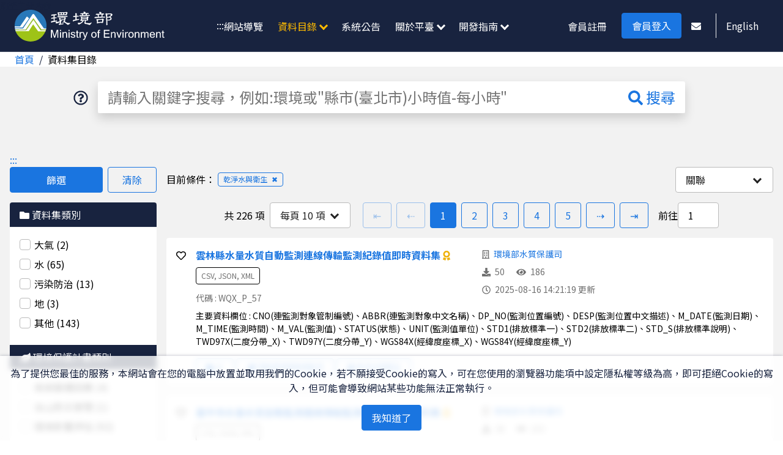

--- FILE ---
content_type: text/html; charset=utf-8
request_url: https://data.moenv.gov.tw/dataset?sdgs=%E4%B9%BE%E6%B7%A8%E6%B0%B4%E8%88%87%E8%A1%9B%E7%94%9F
body_size: 36346
content:
<!doctype html>
<html data-n-head-ssr lang="zh-Hant" data-n-head="%7B%22lang%22:%7B%22ssr%22:%22zh-Hant%22%7D%7D">
  <head >
    <title>資料集 | 環境部環境資料開放平臺</title><meta data-n-head="ssr" charset="utf-8"><meta data-n-head="ssr" name="viewport" content="width=device-width, initial-scale=1"><meta data-n-head="ssr" data-hid="keywords" name="keywords" content="資料開放,開放資料,環境資料,開放平臺,環境部"><meta data-n-head="ssr" name="author" content="環境部"><meta data-n-head="ssr" name="copyright" content="Copyright © epa"><meta data-n-head="ssr" name="format-detection" content="telephone=no"><meta data-n-head="ssr" data-hid="og:image" property="og:image" content="https://data.moenv.gov.tw/images/epa-logo-s.png"><meta data-n-head="ssr" data-hid="og:image:secure_url" property="og:image:secure_url" content="https://data.moenv.gov.tw/images/epa-logo-s.png"><meta data-n-head="ssr" name="twitter:card" content="summary_large_image"><meta data-n-head="ssr" data-hid="twitter:image" name="twitter:image" content="https://data.moenv.gov.tw/images/epa-logo-s.png"><meta data-n-head="ssr" data-hid="description" name="description" content="提供資料集內容"><meta data-n-head="ssr" data-hid="og:url" property="og:url" content="https://data.moenv.gov.tw//dataset"><meta data-n-head="ssr" data-hid="og:title" property="og:title" content="資料集 | 環境部環境資料開放平臺"><meta data-n-head="ssr" data-hid="og:description" property="og:description" content="提供資料集內容"><meta data-n-head="ssr" data-hid="twitter:url" name="twitter:url" content="https://data.moenv.gov.tw//dataset"><meta data-n-head="ssr" data-hid="twitter:title" name="twitter:title" content="資料集 | 環境部環境資料開放平臺"><meta data-n-head="ssr" data-hid="twitter:description" name="twitter:description" content="提供資料集內容"><link data-n-head="ssr" rel="shortcut icon" type="image/x-icon" href="[data-uri]"><link rel="preload" href="/_nuxt/ac80f5b.js" as="script"><link rel="preload" href="/_nuxt/45fa837.js" as="script"><link rel="preload" href="/_nuxt/8b7e888.js" as="script"><link rel="preload" href="/_nuxt/df72856.js" as="script"><link rel="preload" href="/_nuxt/be76841.js" as="script"><style data-vue-ssr-id="2cd2c0a6:0 2cd2c0a6:1 72d1aa52:0 5071f8bf:0 a9b979f4:0 3b21a641:0 ccc296a6:0 296b5a3f:0 030cfce6:0">@import url(https://fonts.googleapis.com/css2?family=Noto+Sans+TC:wght@400;700&display=swap);
/*! destyle.css v2.0.2 | MIT License | https://github.com/nicolas-cusan/destyle.css */*,:after,:before{box-sizing:border-box;border-style:solid;border-width:0}html{line-height:1.15;-webkit-text-size-adjust:100%;-webkit-tap-highlight-color:transparent}body{margin:0}main{display:block}address,blockquote,dl,figure,form,iframe,p,pre,table{margin:0}h1,h2,h3,h4,h5,h6{font-size:inherit;line-height:inherit;font-weight:inherit;margin:0}ol,ul{margin:0;padding:0;list-style:none}dt{font-weight:700}dd{margin-left:0}hr{box-sizing:content-box;height:0;overflow:visible;border-top-width:1px;margin:0;clear:both;color:inherit}pre{font-family:monospace,monospace;font-size:inherit}address{font-style:inherit}a{background-color:transparent;text-decoration:none;color:inherit}abbr[title]{text-decoration:underline;-webkit-text-decoration:underline dotted;text-decoration:underline dotted}b,strong{font-weight:bolder}code,kbd,samp{font-family:monospace,monospace;font-size:inherit}small{font-size:80%}sub,sup{font-size:75%;line-height:0;position:relative;vertical-align:baseline}sub{bottom:-.25em}sup{top:-.5em}embed,iframe,img,object{vertical-align:bottom}button,input,optgroup,select,textarea{-webkit-appearance:none;-moz-appearance:none;appearance:none;vertical-align:middle;color:inherit;font:inherit;background:transparent;padding:0;margin:0;outline:0;border-radius:0;text-align:inherit}[type=checkbox]{-webkit-appearance:checkbox;-moz-appearance:checkbox;appearance:checkbox}[type=radio]{-webkit-appearance:radio;-moz-appearance:radio;appearance:radio}button,input{overflow:visible}button,select{text-transform:none}[type=button],[type=reset],[type=submit],button{cursor:pointer;-webkit-appearance:none;-moz-appearance:none;appearance:none}[type=button][disabled],[type=reset][disabled],[type=submit][disabled],button[disabled]{cursor:default}[type=button]::-moz-focus-inner,[type=reset]::-moz-focus-inner,[type=submit]::-moz-focus-inner,button::-moz-focus-inner{border-style:none;padding:0}[type=button]:-moz-focusring,[type=reset]:-moz-focusring,[type=submit]:-moz-focusring,button:-moz-focusring{outline:1px dotted ButtonText}select::-ms-expand{display:none}fieldset,option{padding:0}fieldset{margin:0;min-width:0}legend{color:inherit;display:table;max-width:100%;padding:0;white-space:normal}progress{vertical-align:baseline}textarea{overflow:auto}[type=number]::-webkit-inner-spin-button,[type=number]::-webkit-outer-spin-button{height:auto}[type=search]{outline-offset:-2px}[type=search]::-webkit-search-decoration{-webkit-appearance:none}::-webkit-file-upload-button{-webkit-appearance:button;font:inherit}label[for]{cursor:pointer}details{display:block}summary{display:list-item}[contenteditable]{outline:none}table{border-collapse:collapse;border-spacing:0}caption{text-align:left}td,th{vertical-align:top;padding:0}th{text-align:left;font-weight:700}[hidden],template{display:none}a{color:#1a75e0;transition:opacity .16s ease-in}a:hover{opacity:.6}a:active{opacity:1}a:focus{outline:none;box-shadow:0 0 0 3px #fb0}a:visited{color:#5c45d2}button:focus{outline:none;box-shadow:0 0 0 3px #fb0}textarea{resize:vertical}.no-padding{padding:0!important}.visually-hidden,.visually-hidden-focusable:not(.focus-visible):not([focus-within]){position:absolute!important;width:1px!important;height:1px!important;padding:0!important;margin:-1px!important;overflow:hidden!important;clip:rect(0,0,0,0)!important;white-space:nowrap!important;border:0!important}.visually-hidden-focusable:not(.focus-visible):not(:focus-within){position:absolute!important;width:1px!important;height:1px!important;padding:0!important;margin:-1px!important;overflow:hidden!important;clip:rect(0,0,0,0)!important;white-space:nowrap!important;border:0!important}.visually-hidden-focusable:not(:focus-visible):not([focus-within]){position:absolute!important;width:1px!important;height:1px!important;padding:0!important;margin:-1px!important;overflow:hidden!important;clip:rect(0,0,0,0)!important;white-space:nowrap!important;border:0!important}.visually-hidden-focusable:not(:focus-visible):not(:focus-within){position:absolute!important;width:1px!important;height:1px!important;padding:0!important;margin:-1px!important;overflow:hidden!important;clip:rect(0,0,0,0)!important;white-space:nowrap!important;border:0!important}@media (-ms-high-contrast:none),screen and (-ms-high-contrast:active){.visually-hidden-focusable:not(:focus):not([focus-within]){position:absolute!important;width:1px!important;height:1px!important;padding:0!important;margin:-1px!important;overflow:hidden!important;clip:rect(0,0,0,0)!important;white-space:nowrap!important;border:0!important}.visually-hidden-focusable:not(:focus):not(:focus-within){position:absolute!important;width:1px!important;height:1px!important;padding:0!important;margin:-1px!important;overflow:hidden!important;clip:rect(0,0,0,0)!important;white-space:nowrap!important;border:0!important}}.fade-enter-active,.fade-leave-active{transition:opacity .5s}.fade-enter,.fade-leave-to{opacity:0}@-webkit-keyframes btn-loading-animation{0%{transform:rotate(0deg)}to{transform:rotate(1turn)}}@keyframes btn-loading-animation{0%{transform:rotate(0deg)}to{transform:rotate(1turn)}}.bpa-breadcrumb ol{display:flex;flex-direction:row}.bpa-breadcrumb__item:after{content:"/";margin:0 .5rem;color:#f2f2f2}.bpa-breadcrumb__item[aria-current]{font-weight:400}.bpa-breadcrumb__item[aria-current] a{color:#000}.bpa-breadcrumb__item[aria-current]:after{display:none}.bpa-btn{cursor:pointer;padding:.5rem 1rem;font-size:1rem;line-height:1.5;color:#222;border:1px solid #f2f2f2;border-radius:.25rem;background-color:#fff;transition:background-color .16s ease-in}.bpa-btn:hover{background-color:#eee}.bpa-btn:active{background-color:#d5d5d5}.bpa-btn:disabled{opacity:.4;cursor:not-allowed;pointer-events:none}.bpa-btn.bpa-btn--primary{color:#fff;background-color:#1a75e0;border-color:#1a75e0}.bpa-btn.bpa-btn--primary:hover{background-color:#4490e9;border-color:#4490e9}.bpa-btn.bpa-btn--primary:active{background-color:#155db2;border-color:#155db2}.bpa-btn.bpa-btn--primary .bpa-select-clear-btn,.bpa-btn.bpa-btn--primary .bpa-select-placeholder{color:#fff}.bpa-btn.bpa-btn--success{color:#fff;background-color:#458227;border-color:#458227}.bpa-btn.bpa-btn--success:hover{background-color:#5aa933;border-color:#5aa933}.bpa-btn.bpa-btn--success:active{background-color:#305b1b;border-color:#305b1b}.bpa-btn.bpa-btn--success .bpa-select-clear-btn,.bpa-btn.bpa-btn--success .bpa-select-placeholder{color:#fff}.bpa-btn.bpa-btn--warning{color:#fff;background-color:#a36a00;border-color:#a36a00}.bpa-btn.bpa-btn--warning:hover{background-color:#d68b00;border-color:#d68b00}.bpa-btn.bpa-btn--warning:active{background-color:#704900;border-color:#704900}.bpa-btn.bpa-btn--warning .bpa-select-clear-btn,.bpa-btn.bpa-btn--warning .bpa-select-placeholder{color:#fff}.bpa-btn.bpa-btn--danger{color:#fff;background-color:#ec0303;border-color:#ec0303}.bpa-btn.bpa-btn--danger:hover{background-color:#fc2626;border-color:#fc2626}.bpa-btn.bpa-btn--danger:active{background-color:#ba0202;border-color:#ba0202}.bpa-btn.bpa-btn--danger .bpa-select-clear-btn,.bpa-btn.bpa-btn--danger .bpa-select-placeholder{color:#fff}.bpa-btn.bpa-btn--primary-ghost{color:#1a75e0;background:transparent;border-color:#1a75e0;transition:background-color .16s ease-in,color .16s ease-in}.bpa-btn.bpa-btn--primary-ghost:hover{background-color:#cde1f9}.bpa-btn.bpa-btn--primary-ghost:active{background-color:#9fc6f4}.bpa-btn.bpa-btn--primary-ghost .bpa-select-clear-btn,.bpa-btn.bpa-btn--primary-ghost .bpa-select-placeholder{color:#1a75e0}.bpa-btn.bpa-btn--success-ghost{color:#458227;background:transparent;border-color:#458227;transition:background-color .16s ease-in,color .16s ease-in}.bpa-btn.bpa-btn--success-ghost:hover{background-color:#aedf96}.bpa-btn.bpa-btn--success-ghost:active{background-color:#90d46e}.bpa-btn.bpa-btn--success-ghost .bpa-select-clear-btn,.bpa-btn.bpa-btn--success-ghost .bpa-select-placeholder{color:#458227}.bpa-btn.bpa-btn--warning-ghost{color:#a36a00;background:transparent;border-color:#a36a00;transition:background-color .16s ease-in,color .16s ease-in}.bpa-btn.bpa-btn--warning-ghost:hover{background-color:#ffcd70}.bpa-btn.bpa-btn--warning-ghost:active{background-color:#ffbb3d}.bpa-btn.bpa-btn--warning-ghost .bpa-select-clear-btn,.bpa-btn.bpa-btn--warning-ghost .bpa-select-placeholder{color:#a36a00}.bpa-btn.bpa-btn--danger-ghost{color:#ec0303;background:transparent;border-color:#ec0303;transition:background-color .16s ease-in,color .16s ease-in}.bpa-btn.bpa-btn--danger-ghost:hover{background-color:#febdbd}.bpa-btn.bpa-btn--danger-ghost:active{background-color:#fe8a8a}.bpa-btn.bpa-btn--danger-ghost .bpa-select-clear-btn,.bpa-btn.bpa-btn--danger-ghost .bpa-select-placeholder{color:#ec0303}.bpa-btn.bpa-btn--small{padding:.25rem .5rem;font-size:.75rem}.bpa-btn.bpa-btn--small .bpa-btn-loading{vertical-align:baseline;width:.75rem;height:.75rem}.bpa-btn.bpa-btn--small .bpa-btn-loading span{width:.75rem;height:.75rem}.bpa-btn.bpa-btn--large{padding:.75rem 1.25rem;font-size:1.125rem}.bpa-btn .bpa-btn-loading{display:inline-block;vertical-align:text-bottom;position:relative;width:1.25rem;height:1.25rem}.bpa-btn .bpa-btn-loading span{box-sizing:border-box;display:block;position:absolute;width:1rem;height:1rem;margin:.125rem;border-radius:50%;-webkit-animation:btn-loading-animation 1.2s cubic-bezier(.5,0,.5,1) infinite;animation:btn-loading-animation 1.2s cubic-bezier(.5,0,.5,1) infinite;border:.125rem solid transparent;border-top-color:#888}.bpa-btn .bpa-btn-loading span:first-child{-webkit-animation-delay:-.45s;animation-delay:-.45s}.bpa-btn .bpa-btn-loading span:nth-child(2){-webkit-animation-delay:-.3s;animation-delay:-.3s}.bpa-btn .bpa-btn-loading span:nth-child(3){-webkit-animation-delay:-.15s;animation-delay:-.15s}.bpa-btn+.bpa-btn{margin-left:.5rem}.bpa-card{border:1px solid #f2f2f2;border-radius:.25rem;background-color:#fff}.bpa-card .bpa-card-header{display:flex;flex-direction:row;justify-content:space-between;align-items:center;padding:.5rem 1rem;border-bottom:1px solid #f2f2f2}.bpa-card .bpa-card-container{padding:1rem;word-break:break-all;word-break:break-word}.bpa-card .bpa-card-footer{display:flex;flex-direction:row;justify-content:flex-end;align-items:center;padding:.5rem 1rem;border-top:1px solid #f2f2f2}.bpa-card.bpa-card--shadow{box-shadow:0 12px 18px rgba(0,0,0,.15)}.bpa-checkbox-label{position:relative;font-size:1rem;margin-right:1rem;margin-bottom:.5rem;display:inline-block;vertical-align:top}.bpa-checkbox-label .bpa-checkbox__inner{display:inline-block;vertical-align:top;padding-left:1.5rem;color:#000;line-height:1.5}.bpa-checkbox-label .bpa-checkbox__inner:before{content:"";position:absolute;transform:translate3d(-1.1875rem,.25rem,0) rotate(45deg);width:.5rem;height:.75rem;border:solid #1a75e0;border-width:0 .2rem .2rem 0;opacity:0;transition:opacity .12s ease-in}@media (-ms-high-contrast:none),screen and (-ms-high-contrast:active){.bpa-checkbox-label .bpa-checkbox__inner:before{display:none;border-color:#1a75e0}}.bpa-checkbox-label .bpa-checkbox__inner:after{content:"";position:absolute;top:50%;left:.1875rem;width:.75rem;height:.2rem;opacity:0;transform:translate3d(0,-50%,0);background-color:#1a75e0}@media (-ms-high-contrast:none),screen and (-ms-high-contrast:active){.bpa-checkbox-label .bpa-checkbox__inner:after{display:none;border-color:#1a75e0}}.bpa-checkbox-label .bpa-checkbox__inner.bpa-checkbox-input--indeterminate:after{opacity:1}.bpa-checkbox-label.bpa-checkbox-label--disabled{opacity:.4;cursor:not-allowed;pointer-events:none}.bpa-checkbox-label:last-child{margin-right:0}.bpa-checkbox-input[type=checkbox]{cursor:pointer;-webkit-appearance:none;-moz-appearance:none;appearance:none;position:absolute;top:.1875rem;left:0;width:1.125rem;height:1.125rem;background-color:#fff;border:1px solid #f2f2f2;border-radius:.25rem;transition:background-color .16s ease-in,border-color .16s ease-in,box-shadow .16s ease-in}.bpa-checkbox-input[type=checkbox]:hover{border-color:#1a75e0}.bpa-checkbox-input[type=checkbox]:active{background-color:#cde1f9}.bpa-checkbox-input[type=checkbox]:checked+.bpa-checkbox__inner:before{opacity:1}.bpa-checkbox-input[type=checkbox]:focus{box-shadow:0 0 0 3px #fb0}.bpa-collapse{background-color:#fff}.bpa-collapse .bpa-collapse{border-top:1px solid #f2f2f2;border-right:1px solid #f2f2f2;border-left:1px solid #f2f2f2}.bpa-collapse__item{border-bottom:1px solid #f2f2f2;word-break:break-all;word-break:break-word}.bpa-collapse__item.bpa-collapse__item--open .bpa-collapse__item-header>button:after{top:calc(50% - 4px);transform:rotate(225deg)}.bpa-collapse__item-header{position:relative}.bpa-collapse__item-header>button{position:relative;display:block;width:100%;padding:1rem 3.5rem 1rem 1rem;font-size:1.125rem;font-weight:700;display:flex;flex-direction:row;line-height:1.5rem;word-break:break-all;word-break:break-word}.bpa-collapse__item-header>button>div{width:100%}.bpa-collapse__item-header>button:before{content:"";position:absolute;top:0;left:0;width:5px;height:0;background-color:#1a75e0;transition:height .16s ease-in,background-color .16s ease-in}.bpa-collapse__item-header>button:after{content:"";display:block;position:absolute;border-width:0 .1875rem .1875rem 0;border-color:#1a75e0;width:.625rem;height:.625rem;right:1.25rem;top:calc(50% - .40625rem);transform:rotate(45deg);transition:transform .16s ease-in}.bpa-collapse__item-header>button:hover:before{height:100%}.bpa-collapse__item-header>button:active:before{background-color:#a36a00}.bpa-collapse__item-header>button:focus{box-shadow:0 0 0 3px #fb0}@media (-ms-high-contrast:none),screen and (-ms-high-contrast:active){.bpa-collapse__item-header>button:focus:before{height:100%}}.bpa-collapse__item-container{padding:1rem;background-color:#eee;line-height:1.5rem;word-break:break-all;word-break:break-word}.bpa-collapse__item-container[aria-hidden=true]{display:none}.bpa-dialog{position:fixed;top:0;left:0;width:100%;height:100vh;text-align:left;font-size:1rem;background-color:rgba(0,0,0,.5);-webkit-backdrop-filter:blur(.25rem);backdrop-filter:blur(.25rem);overflow:hidden}.bpa-dialog .bpa-dialog-box{width:100%;height:100vh;overflow:auto;padding:1rem;display:flex;align-items:center;justify-content:center}@media (-ms-high-contrast:none),screen and (-ms-high-contrast:active){.bpa-dialog .bpa-dialog-box{display:block;text-align:center}.bpa-dialog .bpa-dialog-box:before{content:"";height:100%;width:0;display:inline-block;vertical-align:middle}}.bpa-dialog .bpa-dialog-box__inner{position:relative;background-color:#fff;border:1px solid #f2f2f2;border-radius:.25rem;box-shadow:0 12px 18px rgba(0,0,0,.15);width:100%;max-width:1280px;margin:auto;text-align:left}@media (-ms-high-contrast:none),screen and (-ms-high-contrast:active){.bpa-dialog .bpa-dialog-box__inner{display:inline-block;vertical-align:middle;margin-bottom:1rem}}.bpa-dialog .bpa-dialog-header{position:-webkit-sticky;position:sticky;top:-1rem;display:flex;flex-direction:row;justify-content:space-between;align-items:center;padding:.5rem 1rem;border-bottom:1px solid #f2f2f2;background-color:#fff;z-index:1}.bpa-dialog .bpa-dialog-container{padding:1rem;word-break:break-all;word-break:break-word}.bpa-dialog .bpa-dialog-footer{display:flex;flex-direction:row;justify-content:flex-end;align-items:center;padding:.5rem 1rem;border-top:1px solid #f2f2f2}.bpa-dialog .bpa-dialog-close-btn{border:0;color:#1a75e0}.bpa-dialog-animation-enter,.bpa-dialog-animation-leave-active{opacity:0}.bpa-dialog-animation-enter-active,.bpa-dialog-animation-leave-active{transition:opacity .32s ease-in}.bpa-form{padding:0}.bpa-form__item{padding-bottom:1rem}.bpa-form__item-label{display:block;margin-bottom:.25rem}.bpa-form__item-label-required-hint{color:#ec0303}.bpa-form__item-value,.bpa-form__item-value-container{padding:0}.bpa-form__item-value-container.bpa-form__item-value-container--danger .bpa-btn,.bpa-form__item-value-container.bpa-form__item-value-container--danger .bpa-checkbox-input[type=checkbox],.bpa-form__item-value-container.bpa-form__item-value-container--danger .bpa-eadio-input[type=radio],.bpa-form__item-value-container.bpa-form__item-value-container--danger .bpa-input-box{border-color:#ec0303}.bpa-form__item-hint{margin-top:.25rem;font-size:.75rem}.bpa-form__item-hint.bpa-form__item-hint--danger{color:#ec0303}.bpa-fieldset{padding-bottom:1rem}.bpa-fieldset .bpa-fieldset-container{margin-top:1rem;padding-left:1.5rem;border-left:1px solid #f2f2f2}.bpa-input-box{position:relative;display:flex;flex-direction:row;align-items:center;padding:.5rem 1rem;border:1px solid #f2f2f2;border-radius:.25rem;background-color:#fff}.bpa-input-box:active,.bpa-input-box:hover{border-color:#1a75e0}.bpa-input-box.bpa-input-box--disabled,.bpa-input-box.bpa-input-box--readonly{opacity:.4;cursor:not-allowed;pointer-events:none}.bpa-input-box.bpa-input-box--readonly{background-color:#eee}.bpa-input-box.bpa-input-box--focus{box-shadow:0 0 0 3px #fb0}.bpa-input-box.bpa-input-box--danger{border-color:#ec0303}.bpa-input-box.bpa-input-box--small{padding:.25rem .5rem}.bpa-input-box.bpa-input-box--large{padding:.75rem 1.25rem}.bpa-input{-webkit-appearance:none;-moz-appearance:none;appearance:none;width:100%;line-height:1.5}.bpa-input::-ms-clear,.bpa-input::-ms-reveal{display:none;height:0;width:0}.bpa-input.bpa-input--small{font-size:.75rem}.bpa-input.bpa-input--large{font-size:1.125rem}.bpa-input-toggle-reveal-btn{cursor:pointer;font-size:.875rem;margin-left:1rem;width:1rem}.bpa-input-toggle-reveal-btn:hover{opacity:.8}.bpa-input-toggle-reveal-btn:active{opacity:1}.bpa-input-toggle-reveal-btn:focus{box-shadow:inset 0 0 0 3px #fb0}.bpa-input-clear-btn{cursor:pointer;font-size:.875rem;margin-left:1rem;color:#555;border-radius:50%;transition:opacity .16s ease-in;padding:0 .25rem}.bpa-input-clear-btn:hover{opacity:.8}.bpa-input-clear-btn:active{opacity:1}.bpa-input-clear-btn:focus{box-shadow:inset 0 0 0 3px #fb0}.bpa-pagination-group{display:block;color:#000}@media screen and (max-width:768px){.bpa-pagination-group{display:block}}.bpa-pagination-group__item{display:inline-block;vertical-align:middle;text-align:left}@media screen and (max-width:768px){.bpa-pagination-group__item{display:block;margin-bottom:1rem;text-align:center}}.bpa-pagination-group__item .bpa-select-text{margin:0 .25rem}.bpa-pagination-group__item.bpa-pagination-group__item--jump label{display:flex;align-items:center}@media screen and (max-width:768px){.bpa-pagination-group__item.bpa-pagination-group__item--jump{display:flex;justify-content:center}}.bpa-pagination-info{margin:0 .25rem;display:inline-block;vertical-align:middle}@media screen and (max-width:768px){.bpa-pagination-info{margin:0;display:inline-block;vertical-align:middle}}@media screen and (max-width:768px){.bpa-pagination-info.bpa-pagination-info--pagesize{display:none}}.bpa-pagination{margin:0 1rem}@media screen and (max-width:768px){.bpa-pagination{margin:0}}.bpa-pagination ul{display:flex;flex-direction:row;align-items:center}@media screen and (max-width:768px){.bpa-pagination ul{display:block}}.bpa-pagination ul li{margin:0 .25rem}@media screen and (max-width:768px){.bpa-pagination ul li{display:none}}.bpa-pagination ul li:first-child{margin-left:0}.bpa-pagination ul li:last-child{margin-right:0}@media screen and (max-width:768px){.bpa-pagination ul li.current,.bpa-pagination ul li.next,.bpa-pagination ul li.prev{display:inline-block;vertical-align:middle}}.bpa-popover{position:relative}.bpa-popover-container{position:absolute;border:1px solid #f2f2f2;border-radius:.25rem;padding:1rem;background-color:#fff;box-shadow:0 12px 18px rgba(0,0,0,.15);word-break:break-all;word-break:break-word;max-width:960px;overflow:hidden}.bpa-radio-label{position:relative;font-size:1rem;margin-right:1rem;margin-bottom:.5rem;display:inline-block}.bpa-radio-label .bpa-radio__inner{display:inline-block;padding-left:1.5rem;color:#000;line-height:1.5}.bpa-radio-label .bpa-radio__inner:before{content:"";position:absolute;transform:translate3d(calc(-1.34375rem - .5px),.3125rem,0);width:.875rem;height:.875rem;background-color:#1a75e0;border-radius:50%;opacity:0;transition:opacity .12s ease-in}@media (-ms-high-contrast:none),screen and (-ms-high-contrast:active){.bpa-radio-label .bpa-radio__inner:before{display:none}}.bpa-radio-label .bpa-radio__inner .bpa-input-box{line-height:1.15}.bpa-radio-label.bpa-radio-label--disabled{opacity:.4;cursor:not-allowed;pointer-events:none}.bpa-radio-label:last-child{margin-right:0}.bpa-radio-input[type=radio]{cursor:pointer;-webkit-appearance:none;-moz-appearance:none;appearance:none;position:absolute;top:.1875rem;left:0;width:1.125rem;height:1.125rem;background-color:#fff;border:1px solid #f2f2f2;border-radius:50%;transition:background-color .16s ease-in,border-color .16s ease-in,box-shadow .16s ease-in}.bpa-radio-input[type=radio]:hover{border-color:#1a75e0}.bpa-radio-input[type=radio]:active{background-color:#cde1f9}.bpa-radio-input[type=radio]:checked+.bpa-radio__inner:before{opacity:1}.bpa-radio-input[type=radio]:focus{box-shadow:0 0 0 3px #fb0}.bpa-select,.bpa-select-btn{position:relative}.bpa-select-btn{width:100%;margin:0;padding-right:2.5rem;display:flex;flex-direction:row;align-items:center}.bpa-select-btn:after{content:"";display:block;position:absolute;border-width:0 .1875rem .1875rem 0;width:.625rem;height:.625rem;right:1.25rem;top:calc(50% - .40625rem);transform:rotate(45deg);transition:transform .16s ease-in}.bpa-select-btn .bpa-select-text{display:block;text-overflow:ellipsis;white-space:nowrap;overflow:hidden;flex:1 0 0%}@media (-ms-high-contrast:none),screen and (-ms-high-contrast:active){.bpa-select-btn .bpa-select-text{flex:auto}}.bpa-select-btn .bpa-select-text .bpa-badge{margin-left:.25rem}.bpa-select-btn img{max-height:1.5rem}.bpa-select-btn.bpa-btn--small{padding-right:2.5rem}.bpa-select-btn.bpa-btn--small img{max-height:1rem}.bpa-select-btn.bpa-btn--large{padding-right:2.5rem}.bpa-select-btn .multiple-label:not(:last-child):after{content:",";margin-right:.25rem}.bpa-select-btn .bpa-select-clear-btn{font-size:.875rem;color:#555;transition:opacity .16s ease-in;padding:0 .25rem}.bpa-select-btn .bpa-select-clear-btn:hover{opacity:.8}.bpa-select-btn .bpa-select-clear-btn:active{opacity:1}.bpa-select-btn .bpa-select-clear-btn:focus{box-shadow:inset 0 0 0 3px #fb0}.bpa-select-btn.bpa-select-btn--open [data-icon=chevron-down]{transform:rotate(-180deg)}.bpa-select-btn.bpa-select-btn--open:after{top:calc(50% - 4px);transform:rotate(225deg)}.bpa-select-popup{display:none;position:absolute;padding:.5rem 0;max-width:100vw;min-width:8rem;background-color:#fff;border:1px solid #f2f2f2;border-radius:.25rem;box-shadow:0 12px 18px rgba(0,0,0,.15);max-height:50vh;overflow:auto}.bpa-select-popup .toolbar{padding:.5rem 1rem 1rem;display:flex}.bpa-select-popup .toolbar>*{flex:1}.bpa-select-popup .toolbar>:not(:last-of-type){margin-right:1rem}.bpa-select-popup [role=group]{position:relative}.bpa-select-popup .optgroup-title{position:-webkit-sticky;position:sticky;top:-.5rem;z-index:1;padding:.25rem 1rem;font-size:.75rem;color:#555;background-color:#eee}.bpa-select-popup [role=option]{cursor:pointer;padding:.5rem 1rem;color:#000;transition:background-color .16s ease-in}.bpa-select-popup [role=option]:hover{background-color:#eee}.bpa-select-popup [role=option]:active{background-color:#d5d5d5}.bpa-select-popup [role=option]:focus{background-color:#eee}.bpa-select-popup [role=option] a{margin:-.5rem -1rem;padding:.5rem 1rem;display:block;color:#000}.bpa-select-popup [role=option] a:hover{background-color:#eee;opacity:1}.bpa-select-popup [role=option] a:active{background-color:#d5d5d5}.bpa-select-popup [role=option] a:focus{outline:auto;outline-color:-webkit-focus-ring-color;background-color:#eee}.bpa-select-popup [role=option].option-checked{background-color:#cde1f9;color:#155db2;position:relative}.bpa-select-popup [role=option].option-checked:after{content:"";display:inline-block;position:absolute;top:.4rem;right:0;transform:translate3d(-1.1875rem,.25rem,0) rotate(45deg);width:.4rem;height:.65rem;border:solid #155db2;border-width:0 2px 2px 0;opacity:1;transition:opacity .12s ease-in}.bpa-select-popup [role=option].option-checked:hover{background-color:#9fc6f4;color:#000}.bpa-select-popup [role=option].option-checked:active,.bpa-select-popup [role=option].option-checked:focus{background-color:#71abef;color:#000}.bpa-select-popup.bpa-select-popup--open{display:block}.bpa-dropdown{position:relative}.bpa-dropdown-btn{position:relative;width:100%;margin:0;padding-right:2.5rem;display:flex;flex-direction:row;align-items:center}.bpa-dropdown-btn:after{content:"";display:block;position:absolute;border-width:0 .1875rem .1875rem 0;width:.625rem;height:.625rem;right:1.25rem;top:calc(50% - .40625rem);transform:rotate(45deg);transition:transform .16s ease-in}.bpa-dropdown-btn .bpa-dropdown-text{display:block;text-overflow:ellipsis;white-space:nowrap;overflow:hidden;flex:1 0 0%}.bpa-dropdown-btn .bpa-dropdown-text .bpa-badge{margin-left:.25rem}.bpa-dropdown-btn img{max-height:1.5rem}.bpa-dropdown-btn.bpa-btn--large,.bpa-dropdown-btn.bpa-btn--small{padding-right:2.5rem}.bpa-dropdown-btn .bpa-dropdown-clear-btn{font-size:.875rem;color:#555;border-radius:50%;transition:opacity .16s ease-in}.bpa-dropdown-btn .bpa-dropdown-clear-btn:hover{opacity:.8}.bpa-dropdown-btn .bpa-dropdown-clear-btn:active{opacity:1}.bpa-dropdown-btn .bpa-dropdown-clear-btn:focus{box-shadow:inset 0 0 0 3px #fb0}.bpa-dropdown-btn.bpa-btn--small img{max-height:1rem}.bpa-dropdown-btn.bpa-dropdown-btn--open [data-icon=chevron-down]{transform:rotate(-180deg)}.bpa-dropdown-btn.bpa-dropdown-btn--open:after{top:calc(50% - 4px);transform:rotate(225deg)}.bpa-dropdown-btn[class*=bpa-btn--] .bpa-dropdown-clear-btn{color:#fff}.bpa-dropdown-btn[class*=-ghost] .bpa-dropdown-clear-btn{color:#555}.bpa-dropdown-popup{display:none;position:absolute;padding:.5rem 0;width:100%;min-width:8rem;background-color:#fff;border:1px solid #f2f2f2;border-radius:.25rem;box-shadow:0 12px 18px rgba(0,0,0,.15)}.bpa-dropdown-popup [role=option]{cursor:pointer;padding:.5rem 1rem;color:#000;transition:background-color .16s ease-in}.bpa-dropdown-popup [role=option]:hover{background-color:#eee}.bpa-dropdown-popup [role=option]:active{background-color:#d5d5d5}.bpa-dropdown-popup [role=option]:focus{background-color:#eee}.bpa-dropdown-popup [role=option] a{margin:-.5rem -1rem;padding:.5rem 1rem;display:block;color:#000}.bpa-dropdown-popup [role=option] a:hover{background-color:#eee;opacity:1}.bpa-dropdown-popup [role=option] a:active{background-color:#d5d5d5}.bpa-dropdown-popup [role=option] a:focus{outline:auto;outline-color:-webkit-focus-ring-color;background-color:#eee}.bpa-dropdown-popup.bpa-dropdown-popup--open{display:block}.bpa-switch button{padding:.25rem;border-radius:.25rem;display:flex;flex-direction:row;align-items:stretch;transition:background-color .16s ease-in}.bpa-switch button[aria-checked=false]{background-color:#d5d5d5;transition:background-color .16s ease-in}.bpa-switch button[aria-checked=false] .bpa-switch-text--close{background-color:#fff}.bpa-switch button[aria-checked=true]{background-color:#4490e9;transition:background-color .16s ease-in}.bpa-switch button[aria-checked=true] .bpa-switch-text--open{background-color:#fff}.bpa-switch button:active,.bpa-switch button:hover{box-shadow:0 0 0 1px #1a75e0}.bpa-switch button:focus{box-shadow:0 0 0 3px #fb0}.bpa-switch-text{color:#000;padding:.25rem .5rem;border-radius:.1875rem}.bpa-msg{position:fixed;top:1rem;right:1rem;max-width:50%;max-height:9rem;overflow:auto;padding:1rem 1rem 1rem 2rem;border-radius:.25rem;border:1px solid #f2f2f2;box-shadow:0 .25rem .5rem rgba(0,0,0,.125);transition-duration:.3s}@media screen and (max-width:768px){.bpa-msg{max-width:calc(100% - 2rem);display:block}}.bpa-msg .bpa-msg-wrap{display:flex;align-items:baseline}.bpa-msg .prefix{padding-right:1rem}.bpa-msg .accesskey{position:absolute;top:.25rem;left:.25rem;color:#000}.bpa-msg .close-msg{margin-left:1rem}.bpa-msg .msg-content{line-height:1.5}.bpa-msg.bpa-msg--primary{color:#155db2;background-color:#cde1f9;border-color:#9fc6f4}.bpa-msg.bpa-msg--primary .accesskey{color:#1a75e0}.bpa-msg.bpa-msg--success{color:#305b1b;background-color:#aedf96;border-color:#90d46e}.bpa-msg.bpa-msg--success .accesskey{color:#458227}.bpa-msg.bpa-msg--warning{color:#704900;background-color:#ffcd70;border-color:#ffbb3d}.bpa-msg.bpa-msg--warning .accesskey{color:#a36a00}.bpa-msg.bpa-msg--danger{color:#ba0202;background-color:#fed6d6;border-color:#fe8a8a}.bpa-msg.bpa-msg--danger .accesskey{color:#ec0303}.bpa-tabs .bpa-tabs-list{display:block;width:100%;white-space:nowrap;overflow:auto;padding:3px .5rem 0}.bpa-tabs .bpa-tabs__item{display:inline-block}.bpa-tabs .bpa-tabs__item:not(:first-child){margin-left:-1px}.bpa-tabs .bpa-tabs__item:first-child .bpa-btn{border-top-left-radius:.25rem}.bpa-tabs .bpa-tabs__item:last-child .bpa-btn{border-top-right-radius:.25rem}.bpa-tabs .bpa-tabs__item .bpa-btn{border-radius:0}.bpa-tabs .bpa-tabs__item .bpa-btn .badge{position:relative;top:-1px;padding:.125rem .25rem;margin-left:.25rem;line-height:1.125;border-radius:1rem;background-color:#ffcd70;color:#000;font-size:.75rem}.bpa-tabs .bpa-tabs__item .bpa-btn .tab-icon{margin:0 .25rem}.bpa-tabs .bpa-tabs__item.bpa-tabs__item--selected{position:relative;z-index:1}.bpa-tabs .bpa-tabs-panels{border:1px solid #f2f2f2;margin-top:-1px;background-color:#fff;border-radius:.25rem}.bpa-tabs .bpa-tabs-panel{padding:1rem}.bpa-tabs .bpa-tabs-panel:focus{outline:3px solid #fb0}.bpa-tabs .bpa-tabs-panel.nopadding{padding:0}.bpa-badge{background-color:#1a75e0;color:#fff;padding:.125rem .25rem;border-radius:1rem;font-size:.75rem;line-height:1.125}.bpa-tree .bpa-checkbox-label{margin-bottom:0}.bpa-tree .bpa-tree-node__inner{position:relative;display:flex;align-items:center;outline:none;margin-bottom:.25rem}.bpa-tree .bpa-tree-node__inner.hover{background-color:#eee}.bpa-tree .bpa-tree-node__inner.focus{box-shadow:0 0 0 3px #fb0}.bpa-tree .has-children-icon{position:absolute;width:0;height:0;border-color:transparent transparent transparent #000;border-style:solid;border-width:.375rem 0 .375rem .375rem;top:50%;left:-.75rem;transform-origin:center;transform:translate3d(0,-50%,0);transition:transform .16s ease-in-out}.bpa-tree [role=treeitem]{padding:0 0 0 .75rem;outline:none}.bpa-tree [role=treeitem][aria-expanded=true] .has-children-icon{transform:translate3d(0,-50%,0) rotate(90deg)}.bpa-tree [role=group]{padding-left:1rem}.bpa-tree [role=group].show{display:block}.bpa-tree [role=group].hide{display:none}.bpa-tree [role=group] [role=treeitem]{padding-left:0}.bpa-tree [role=group] [role=treeitem] .has-children-icon{transform:translate3d(0,-50%,0)}.bpa-tree [role=group] [role=treeitem][aria-expanded=true] .has-children-icon{transform:translate3d(0,-50%,0) rotate(90deg)}.bpa-tooltip{position:absolute;background-color:#3c3c3c;color:#fff;padding:1rem;margin-top:.5rem;border-radius:.25rem;opacity:0;transition:opacity .3s;line-height:1.5;box-shadow:0 12px 18px rgba(0,0,0,.15);pointer-events:none}.bpa-tooltip:hover{opacity:1;pointer-events:inherit}.bpa-tooltip:after{content:"";position:absolute;width:0;height:0;border-color:transparent transparent #3c3c3c;border-style:solid;border-width:0 .5rem .5rem;top:-.5rem;left:50%;margin:auto;transform:translate3d(-50%,0,0)}.bpa-tooltip .bpa-tooltip-container{max-width:20rem;overflow:auto}.bpa-tooltip.bpa-tooltip--show{opacity:1;pointer-events:inherit}.bpa-tooltip.bpa-tooltip--lr:after{left:1rem;transform:translateZ(0);margin:unset}.bpa-tooltip.bpa-tooltip--rl:after{left:unset;right:1rem;transform:translateZ(0);left:inherit;margin:unset}.color-primary{color:#1a75e0}.color-success{color:#458227}.color-warning{color:#a36a00}.color-danger{color:#ec0303}h1,h2,h3,h4,h5,h6{font-weight:700;margin-bottom:1rem}h1{font-size:2rem}h2{font-size:1.5rem}h3{font-size:1.125rem}h4{font-size:1rem}h5{font-size:.875rem}h6{font-size:.75rem}kbd{border-radius:.25rem;box-shadow:0 .25rem .5rem rgba(0,0,0,.15);padding:0 .25rem;border:1px solid #f2f2f2;margin:0 .125rem .5rem;font-family:"Noto Sans TC","helvatica","Arial",sans-serif;display:inline-block;vertical-align:top}section{margin-bottom:3rem}p{margin-bottom:1rem}.flex{display:flex;flex-direction:row}@media screen and (max-width:768px){.flex{display:block}}.flex>*{flex:1;margin-right:.5rem}@media screen and (max-width:768px){.flex>*{margin-bottom:1rem}}.flex>:last-child{margin-right:0}table{border-top:1px solid #f2f2f2;border-left:1px solid #f2f2f2;width:100%}table th{padding:.5rem 1rem;font-weight:700;border-right:1px solid #f2f2f2;background-color:#cde1f9;word-break:break-all;word-break:break-word}@media screen and (max-width:768px){table th{padding:.25rem .5rem}}table tr{border-bottom:1px solid #f2f2f2}table td{border-right:1px solid #f2f2f2;padding:.5rem 1rem;word-break:break-all;word-break:break-word}@media screen and (max-width:768px){table td{padding:.25rem .5rem}}.tag{font-size:.75rem;padding:.25rem 1rem;border-radius:.25rem;border:1px solid #000}.tag,.tag svg{display:inline-block;vertical-align:middle}.tag svg{margin-right:.25rem}.tag.tag--primary{color:#1a75e0;border-color:#1a75e0}.tag.tag--success{color:#458227;border-color:#458227}.tag.tag--warning{color:#a36a00;border-color:#a36a00}.tag.tag--danger{color:#ec0303;border-color:#ec0303}.tag.tag--csv{color:#d021b4;border-color:#d021b4}.tag.tag--xml{color:#107981;border-color:#107981}.tag.tag--json{color:#005e15;border-color:#005e15}.tag.tag--zip{color:#1052a5;border-color:#1052a5}.tag.tag--7z{color:#2b119e;border-color:#2b119e}.tag.tag--cvs{color:#5817ac;border-color:#5817ac}@-webkit-keyframes spin{0%{transform:rotate(0deg)}to{transform:rotate(1turn)}}@keyframes spin{0%{transform:rotate(0deg)}to{transform:rotate(1turn)}}.header{position:fixed;top:0;left:0;width:100%;box-sizing:border-box;padding:1rem 1.5rem;border-bottom:1px solid hsla(0,0%,100%,.2);background-color:#18233f;z-index:1}@media screen and (max-width:960px){.header{padding:.6125rem 1rem}}.header #ak-jump{position:absolute;top:-1px;left:0;font-size:.875rem;color:#18233f}.header #ak-jump:focus{color:#fff}.header .flex{justify-content:space-between;align-items:center}@media screen and (max-width:960px){.header .flex{display:block}}.header .flex>*{flex:inherit;margin-right:0}.header .logo h1{margin-bottom:0}.header .logo img{height:52px}@media screen and (max-width:960px){.header .logo img{height:2.5rem}}.header .menu nav>ul,.header .submenu nav>ul{display:flex;align-items:center}.header .menu nav>ul>li:not(:last-of-type),.header .submenu nav>ul>li:not(:last-of-type){margin-right:1.5rem}.header .menu nav>ul>li>a,.header .submenu nav>ul>li>a{display:inline-block;vertical-align:middle;color:#fff}.header .menu nav>ul>li .bpa-btn,.header .submenu nav>ul>li .bpa-btn{transition:opacity .16s ease-in}.header .menu nav>ul>li .bpa-btn:hover,.header .submenu nav>ul>li .bpa-btn:hover{opacity:.6}.header .menu nav>ul>li .bpa-btn:active,.header .submenu nav>ul>li .bpa-btn:active{opacity:1}@media screen and (max-width:960px){.header .menu,.header .submenu{z-index:1;background-color:#18233f}}@media screen and (max-width:960px){.header .menu{margin:0 -1rem;padding-top:1rem;display:none}}.header .menu nav{position:relative}@media screen and (max-width:960px){.header .menu nav>ul{display:block;width:100%}}@media screen and (max-width:960px){.header .menu nav>ul>li{padding:1rem;border-bottom:1px solid hsla(0,0%,94.9%,.2)}}@media screen and (max-width:960px){.header .menu nav>ul>li:not(:last-of-type){margin-right:0}}@media screen and (max-width:960px){.header .menu nav>ul>li a{display:block}}.header .menu nav>ul>li .bpa-dropdown{display:inline-block;vertical-align:middle}@media screen and (max-width:960px){.header .menu nav>ul>li .bpa-dropdown{display:block}}.header .menu nav>ul>li .bpa-dropdown .bpa-btn{padding:0 16px 0 0;border:0;background:none;color:#fff;min-width:0}.header .menu nav>ul>li .bpa-dropdown .bpa-btn:after{right:0}@media screen and (max-width:960px){.header .menu.menu--open{display:block;position:fixed;left:0;width:100%;box-sizing:border-box;margin:0;z-index:2}}@media screen and (max-width:960px){.header .submenu{margin:0 -1rem;display:none}}@media screen and (max-width:960px){.header .submenu nav>ul{padding:1rem 0;justify-content:center}}@media screen and (max-width:960px){.header .submenu.submenu--open{display:block;position:fixed;left:0;width:100%;box-sizing:border-box;margin:0}}.header #ak-header{position:absolute;top:0;left:0;transform:translate3d(-100%,0,0);color:#fff}@media screen and (max-width:960px){.header #ak-header{position:relative}}.header .lang-change-btn{background:none;border:0;color:#fff;border-left:1px solid #f2f2f2;border-radius:0}@media screen and (max-width:960px){.header .lang-change-btn{border-left:0}}.header .mobile-menu{position:absolute;top:1rem;right:1rem;display:none;background:none;color:#fff;z-index:1;transition:opacity .16s ease-in}.header .mobile-menu:hover{opacity:.6}.header .mobile-menu:active{opacity:1}@media screen and (max-width:960px){.header .mobile-menu{display:block}}#logout.bpa-dialog .bpa-dialog-box__inner{max-width:400px}.bpa-breadcrumb{padding:0 1.5rem;background-color:#fff}.bpa-breadcrumb ol{width:100%;max-width:1440px;margin:0 auto}@media screen and (max-width:768px){.bpa-breadcrumb{padding:0 1rem}}.footer{flex-shrink:0;padding-top:4rem}.footer .footer-deco{width:100%;height:auto}.footer #ak-footer{border-bottom:0}@media screen and (max-width:960px){.footer .flex{display:block}}.footer .footer-block{background-color:#2f3952;margin-top:-1px}.footer .footer-container{max-width:1440px;margin:0 auto;padding:1rem 1rem 4rem;color:#fff}@media screen and (max-width:960px){.footer .footer-container{padding:0 1rem}}.footer .footer-container a{color:#fff;border-bottom:1px solid hsla(0,0%,100%,.3)}.footer .footer-inner-block{padding:1rem 1rem 1rem 0;flex:1 0 auto}@media screen and (max-width:960px){.footer .footer-inner-block:not(:last-of-type){border-bottom:.2 solid #fff}}.footer .logo{text-align:center;margin-bottom:1rem}.footer .footer-share{display:flex;justify-content:center}.footer .footer-share a{display:block;color:#fff;margin:0 1rem;border-bottom:0}.footer .footer-share a [class*=fa-]{font-size:2rem}.loading{position:fixed;top:0;left:0;width:100%;height:100vh;display:flex;justify-content:center;align-items:center;z-index:100}.loading .loading-container{position:relative;width:100%;margin:0 auto;max-width:626px;text-align:center}@media screen and (max-width:768px){.loading .loading-container{padding-left:10%;padding-right:10%}}.loading .loader{border-radius:50%;border:1rem solid #f2f2f2;border-top-color:#1a75e0;width:4rem;height:4rem;margin:0 auto;-webkit-animation:spin 2s linear infinite;animation:spin 2s linear infinite}.searchbar{width:100%;max-width:960px;margin:0 auto;position:relative;display:flex}.searchbar .searchbar-hint{position:absolute;top:0;left:0;transform:translate3d(-100%,.25rem,0)}.searchbar .searchbar-hint .bpa-btn{border:0;color:#fff;background:none;font-size:1.5rem}.searchbar .bpa-input-box{flex:1;border:0;border-top-right-radius:0;border-bottom-right-radius:0}.searchbar .bpa-input-box .bpa-input{font-size:1.5rem}.searchbar .searchbar-btn{border:0;border-top-left-radius:0;border-bottom-left-radius:0;color:#1a75e0;font-size:1.5rem}.page--index .searchbar-hint button{color:#fff}.order-list{text-align:left;padding:0 1rem;counter-reset:order-counter}.order-list>li{position:relative;padding:.5rem 0 .5rem 2.75rem}.order-list>li:before{display:block;counter-increment:order-counter;content:counter(order-counter);background-color:#1a75e0;color:#fff;width:1.75rem;height:1.75rem;border-radius:50%;text-align:center;line-height:1.75rem;position:absolute;top:.3125rem;left:0}.order-list>li a{display:block;color:#fff;text-overflow:ellipsis;white-space:nowrap;overflow:hidden}.unorder-list{text-align:left;padding:0 1rem;color:#fff}.unorder-list>li{padding:.5rem 0}.unorder-list>li .svg-inline--fa{color:#1a75e0}.unorder-list>li>a{display:block;color:#fff;text-overflow:ellipsis;white-space:nowrap;overflow:hidden;padding:.5rem 0 .5rem 2.75rem}.filter .bpa-card{border-radius:0;border:0}.filter .bpa-card:first-child{border-top-left-radius:.25rem;border-top-right-radius:.25rem;overflow:hidden}.filter .bpa-card:last-child{border-bottom-left-radius:.25rem;border-bottom-right-radius:.25rem;overflow:hidden}.filter .bpa-card-header{background-color:#18233f;color:#fff}.filter .bpa-card-container{max-height:15rem;overflow:auto}.filter .bpa-card-container::-webkit-scrollbar{background-color:#fff;width:10px;height:10px;border-radius:10px}.filter .bpa-card-container::-webkit-scrollbar-thumb{background-color:#ebeef5;border-radius:10px;border:2px solid #fff}.filter .bpa-card-container::-webkit-scrollbar-track{border-radius:10px}.dataset-list{padding:1rem 0}.dataset-list .dataset-item{position:relative;background-color:#fff;padding:1rem 1rem 1rem 3rem;border-radius:.25rem}.dataset-list .dataset-item:not(:last-of-type){margin-bottom:1rem}.dataset-list .favorite-btn{position:absolute;top:1rem;left:1rem}.dataset-list .favorite-btn:hover{color:#155db2}.dataset-list .favorite-btn:active,.dataset-list .favorite-btn [data-prefix=fas].fa-heart{color:#ec0303}.dataset-list .favorite-btn [data-prefix=fas].fa-heart:hover{color:#155db2}.dataset-list .favorite-btn [data-prefix=fas].fa-heart:active{color:#ec0303}.dataset-list .dataset-item-header-right{flex:1}.dataset-list .dataset-item-title{font-weight:700;margin-bottom:.5rem}.dataset-list .dataset-item-info{margin-bottom:.5rem;color:#6f6f6f;font-size:.875rem}.dataset-list .dataset-item-info .tag{display:inline-block;vertical-align:middle;border-radius:.25rem;padding:.25rem .5rem;margin-bottom:.25rem;margin-right:.25rem}.dataset-list .dataset-item-subinfo{font-size:.875rem;margin-bottom:.5rem;color:#6f6f6f}.dataset-list .dataset-item-subinfo svg{margin-right:.25rem}.dataset-list .dataset-item-container{font-size:.875rem}.dataset-list .dataset-item-footer{padding:1rem 0 0}.dataset-list .dataset-item-footer button:hover{background-color:#4490e9;color:#fff}.dataset-list .dataset-item-footer button:active{background:rgba(26,117,224,.6)}.dataset-list .dataset-item-footer svg{margin-right:.25rem}body,html{font-size:1rem;font-family:"Noto Sans TC","helvatica","Arial",sans-serif;line-height:1.5;color:#000}body{display:flex;flex-direction:column}::-moz-selection{background:#83a741;color:#fff}::selection{background:#83a741;color:#fff}.wrapper{display:flex;flex-direction:column;flex:1;min-height:100vh;background-color:#f2f2f2;overflow:hidden}@media (-ms-high-contrast:none),screen and (-ms-high-contrast:active){.wrapper{height:100vh;overflow:auto}}.wrapper.wrapper--index{background-color:#18233f}.container{position:relative;flex:1 0 auto;z-index:0}.text-center{text-align:center}.default_css ul{list-style:disc outside}.default_css ol{list-style:decimal outside}.default_css ol li,.default_css ul li{margin-left:1.5rem;margin-bottom:1rem}.default_css table td{border:1px solid grey}.page .page-container{padding:0 1rem;max-width:1280px;margin:0 auto}.page h2{padding:2rem 0;text-align:center}.index_cookie_msg{background-color:hsla(0,0%,100%,.8);position:fixed;bottom:0;color:#18233f;padding:1rem;box-shadow:0 0 5px rgba(24,35,63,.3);-webkit-backdrop-filter:blur(5px);backdrop-filter:blur(5px);text-align:center;width:100%}.page--article .page-header{background-color:#fff;padding:0 1.5rem}@media screen and (max-width:960px){.page--article .page-header{padding:0 1rem}}.page--article img{max-width:100%}.page--article .filter{text-align:center;margin:2rem 0}.page--article .bpa-pagination-group{display:flex;justify-content:center;margin:2rem 0}.page--article .bpa-collapse__item-header .title-flex{display:flex;justify-content:space-between;align-items:center}@media screen and (max-width:960px){.page--article .bpa-collapse__item-header .title-flex{display:block}}.page--article .bpa-collapse__item-header .title-flex__left{flex:1}@media screen and (max-width:960px){.page--article .bpa-collapse__item-header .title-flex__left{margin-bottom:1rem}}.page--article .bpa-collapse__item-header .tag{display:inline-block;vertical-align:middle;font-weight:400;margin-right:1rem;margin-left:1rem;position:relative}.page--article .bpa-collapse__item-header .tag .hint-icon{position:absolute;left:0;top:50%;transform:translate3d(-50%,-50%,0);background-color:#fff;border:50%;color:#ec0303;font-size:1rem}.page--article .bpa-collapse__item-header .info{display:inline-block;vertical-align:middle;font-size:.75rem;color:#6f6f6f;font-weight:400;margin-right:1rem}.page--article .bpa-collapse__item-container{white-space:pre-line}.page--index{background:url(/_nuxt/img/index-bg.a487bd8.svg) top 3rem center no-repeat;background-size:110% auto;padding:0 1rem}@media screen and (max-width:768px){.page--index{background-size:250% auto}}.page--index h2{font-size:2rem;color:#fff;text-align:center;padding-top:5rem}@media screen and (max-width:768px){.page--index h2{font-size:1.5rem}}.page--index .section{padding-bottom:5rem}.page--index .section h3{font-size:1.5rem;color:#fff;text-align:center}.page--index .section.section--search{padding-bottom:12rem}@media screen and (max-width:960px){.page--index .section.section--search{padding-bottom:4rem}}@media screen and (max-width:768px){.page--index .section.section--search{padding-bottom:0}}.page--index .section.section--data-cat{max-width:1280px;margin:0 auto}.page--index .section.section--list-group{display:flex;max-width:1280px;margin:0 auto 5rem}@media screen and (max-width:768px){.page--index .section.section--list-group{display:block}}.page--index .section.section--list-group .order-list{max-width:360px;margin:0 auto}@media screen and (max-width:768px){.page--index .section.section--list-group .order-list{padding:0;margin-bottom:2rem}}.page--index .section.section--list-group .unorder-list>li{padding:0;display:flex;align-items:center}.page--index .section.section--list-group .unorder-list .svg-inline--fa{margin-right:1rem}.page--index .section.section--list-group .unorder-list .svg-inline--fa+a,.page--index .section.section--list-group .unorder-list .svg-inline--fa+div{flex:1;display:flex;padding-left:0}.page--index .section.section--list-group .unorder-list .svg-inline--fa+a div,.page--index .section.section--list-group .unorder-list .svg-inline--fa+div div{flex:1}.page--index .section.section--list-group .unorder-list .svg-inline--fa+a div:first-child,.page--index .section.section--list-group .unorder-list .svg-inline--fa+div div:first-child{text-align:left}.page--index .section.section--list-group .unorder-list .svg-inline--fa+a div:last-child,.page--index .section.section--list-group .unorder-list .svg-inline--fa+div div:last-child{text-align:right}@media screen and (max-width:768px){.page--index .section.section--list-group .unorder-list{padding:0}}.page--index .section.section--list-group>div{flex:1;width:33.3333%;text-align:center}@media screen and (max-width:768px){.page--index .section.section--list-group>div{width:auto}}.page--index .hotkeywords{display:flex;width:100%;max-width:960px;margin:1rem auto;justify-content:center;color:#fff}@media screen and (max-width:768px){.page--index .hotkeywords{display:block;text-align:center}}.page--index .hotkeywords strong{margin-right:1rem}@media screen and (max-width:768px){.page--index .hotkeywords strong{margin-right:0}}.page--index .hotkeywords>ul{display:flex}@media screen and (max-width:768px){.page--index .hotkeywords>ul,.page--index .hotkeywords>ul>li{display:block}}.page--index .hotkeywords>ul>li:not(:last-of-type){margin-right:1rem}@media screen and (max-width:768px){.page--index .hotkeywords>ul>li:not(:last-of-type){margin-right:0}}.page--index .hotkeywords>ul>li>a{color:#fff}@media screen and (max-width:768px){.page--index .hotkeywords>ul>li>a{display:block;padding:.25rem 0}}.page--index .cat-list{display:flex;flex-wrap:wrap}@media (-ms-high-contrast:none),screen and (-ms-high-contrast:active){.page--index .cat-list{display:block}}.page--index .cat-list>div{margin:0 .25rem 1rem;border-radius:.25rem;width:calc(14.28571% - .5rem)}@media (-ms-high-contrast:none),screen and (-ms-high-contrast:active){.page--index .cat-list>div:after{content:"";display:table;clear:both}}@media (-ms-high-contrast:none),screen and (-ms-high-contrast:active){.page--index .cat-list>div{float:left}}@media screen and (max-width:1280px){.page--index .cat-list>div{width:calc(33% - .5rem)}}@media screen and (max-width:768px){.page--index .cat-list>div{width:calc(50% - .5rem)}}.page--index .cat-list>div a{display:block}.page--index .cat-list .cat-image{border-radius:.25rem;background-color:#2f3952;text-align:center;padding:1.5rem 1rem}.page--index .cat-list .cat-image .cat-image-wrap{display:inline-block;width:90px;height:90px;line-height:90px}.page--index .cat-list .cat-image img{display:inline-block;vertical-align:middle;max-width:100%;max-height:100%}.page--index .cat-list .cat-image.cat-image--small img{max-width:75%;max-height:75%}.page--index .cat-list .cat-content{margin-top:.5rem;color:#fff;text-align:center}@media (-ms-high-contrast:none),screen and (-ms-high-contrast:active){.page--index .cat-list .cat-content{height:4.5rem;overflow:hidden}}.page--index .cat-group{padding-top:2rem;padding-bottom:2rem;text-align:center}.page--index .cat-group .cat-group__box{display:inline-block;vertical-align:middle;background-color:#2f3952;padding:.5rem;margin:0 auto;border-radius:.25rem}.page--index .cat-group .cat-group-btn{padding:.75rem 1rem;font-size:1.125rem;border-radius:.25rem;color:#fff}.page--index .cat-group .cat-group-btn:not(:last-of-type){margin-right:.25rem}.page--index .cat-group .cat-group-btn:hover{background-color:#4490e9}.page--index .cat-group .cat-group-btn:active{background:rgba(26,117,224,.6)}.page--index .cat-group .cat-group-btn.cat-group-btn--active{background-color:#1a75e0}.page--index .swiper-slide{display:flex;justify-content:center;flex-direction:row}.page--index .swiper-slide .card{box-sizing:content-box;padding:2rem 2rem 1rem;background-color:#2f3952;color:#fff;width:calc(100% - 2rem);max-width:60rem;display:flex;flex-wrap:wrap}.page--index .swiper-slide .card .title{margin-bottom:1rem}.page--index .swiper-slide .card a{color:#fff;font-size:1.25rem;border-bottom:1px solid hsla(0,0%,100%,.3)}.page--index .swiper-slide .card img{margin-right:auto;margin-left:auto;margin-bottom:1rem;height:200px}.page--index .swiper-slide .card article{flex-grow:1;max-height:200px;max-width:40rem;overflow-y:auto;margin-bottom:1rem}.page--index .swiper-slide .card article::-webkit-scrollbar{width:3px;height:3px;border-radius:10px}.page--index .swiper-slide .card article::-webkit-scrollbar-thumb{background-color:hsla(0,0%,100%,.3);border-radius:10px}.page--index .swiper-slide .card article::-webkit-scrollbar-track{border-radius:10px}.page--index .swiper-slide .card article .description{display:-webkit-box;-webkit-line-clamp:5;-webkit-box-orient:vertical;overflow:hidden;text-overflow:ellipsis}.deco{margin-top:-3rem;padding-bottom:5rem}.deco img{width:100%;height:auto}.home_news .bpa-dialog-container{background-color:#f2f2f2;max-height:60vh;overflow:auto}.home_news table{border:none}.home_news table thead tr{border-bottom:none}.home_news table tbody tr{background-color:#fff}.home_news table tbody tr td{padding-top:1rem;padding-bottom:1rem}.home_news table td{border:none}@media screen and (max-width:768px){.home_news table tr td:nth-child(2),.home_news table tr th:nth-child(2){display:none}}.home_news .tag{vertical-align:middle;font-weight:400;margin-right:1rem;position:relative}.home_news .tag .hint-icon{position:absolute;left:0;top:50%;transform:translate3d(-50%,-50%,0);background-color:#fff;border:50%;color:#ec0303;font-size:1rem}.home_news .info{vertical-align:middle;font-size:.75rem;color:#6f6f6f;font-weight:400;margin-right:1rem;white-space:nowrap}.home_news .check{text-align:center;width:90px}.home_news .align_right{text-align:right}.page--dataset .page-header{padding:1.5rem 1rem 4rem}@media screen and (max-width:960px){.page--dataset .page-header{padding:1rem}}.page--dataset .searchbar{box-shadow:0 .5rem 1rem rgba(0,0,0,.16)}.page--dataset .searchbar .fa-question-circle{color:#18233f}@media screen and (max-width:960px){.page--dataset .page-container>.flex{display:block}}.page--dataset .page-container>.flex .left{flex:inherit;width:15rem;margin-right:1rem}@media screen and (max-width:960px){.page--dataset .page-container>.flex .left{width:100%;margin-right:0}}.page--dataset .page-container>.flex .left .filter-mobile-btn{width:100%;text-align:center;margin-bottom:1rem;display:none}@media screen and (max-width:960px){.page--dataset .page-container>.flex .left .filter-mobile-btn{display:block}}@media screen and (min-width:960px){.page--dataset .page-container>.flex .left .left__block{display:block!important}}.page--dataset .page-container>.flex .left .left-footer,.page--dataset .page-container>.flex .left .left-header{display:flex}.page--dataset .page-container>.flex .left .left-footer .bpa-btn--primary,.page--dataset .page-container>.flex .left .left-header .bpa-btn--primary{width:100%;text-align:center}.page--dataset .page-container>.flex .left .left-footer .bpa-btn--primary-ghost,.page--dataset .page-container>.flex .left .left-header .bpa-btn--primary-ghost{flex:1;min-width:5rem;text-align:center}.page--dataset .page-container>.flex .left .left-container{padding:1rem 0}.page--dataset .toolbar{display:flex;justify-content:space-between;margin-bottom:1rem}.page--dataset-detail .toolbar{display:flex;justify-content:flex-end;margin-bottom:1rem}.page--dataset-detail .toolbar [data-prefix=fas].fa-heart{color:#ec0303}.page--dataset-detail .toolbar [data-prefix=fas].fa-heart:hover{color:#155db2}.page--dataset-detail .toolbar [data-prefix=fas].fa-heart:active{color:#ec0303}.page--dataset-detail .page-header{padding-bottom:2rem}.page--dataset-detail .dataset-detail-share{margin-right:.5rem}.page--dataset-detail .dataset-detail-share .bpa-popover-container>ul>li:not(:last-of-type){margin-bottom:.5rem}.page--dataset-detail .dataset-detail-share .bpa-popover-container>ul>li img{display:inline-block;vertical-align:middle;margin-right:.5rem}.page--dataset-detail .dataset-detail-share [data-prefix=fab]{font-size:1.5rem;display:inline-block;vertical-align:middle;margin-right:.5rem}.page--dataset-detail .dataset-detail-share [data-prefix=fab][class*=fa-facebook]{color:#4267b2}.page--dataset-detail .dataset-detail-share [data-prefix=fab][class*=fa-line]{color:#57bd37}.page--dataset-detail .dataset-detail-share [data-prefix=fab][class*=fa-twitter]{color:#1da1f2}.page--dataset-detail .dataset-detail-share [data-prefix=fab]+span{display:inline-block;vertical-align:middle}.page--dataset-detail h2{padding-bottom:1rem;margin-bottom:0}.page--dataset-detail .page-des{max-width:768px;margin:0 auto}.page--dataset-detail section .section-header{display:flex;align-items:center;margin-bottom:1rem}.page--dataset-detail section .section-header h3{flex:1;margin-bottom:0}.page--dataset-detail section .section-header .func{width:auto;display:flex}.page--dataset-detail section .section-header .func>:not(:first-of-type){margin-left:.5rem}.page--dataset-detail section .section-container table{background-color:#fff}.page--dataset-detail section .section-container th{width:10rem}.page--dataset-detail section .app-slides .swiper-slide{display:flex;justify-content:center;flex-direction:row;background-color:#fff}.page--dataset-detail section .app-slides .swiper-slide .card{box-sizing:content-box;padding:2rem 2rem 1rem;color:#000;width:calc(100% - 2rem);max-width:60rem;display:flex;flex-wrap:wrap}.page--dataset-detail section .app-slides .swiper-slide .card .title{margin-bottom:1rem}.page--dataset-detail section .app-slides .swiper-slide .card a{font-size:1.25rem}.page--dataset-detail section .app-slides .swiper-slide .card img{margin-right:auto;margin-left:auto;margin-bottom:1rem;height:200px}.page--dataset-detail section .app-slides .swiper-slide .card article{flex-grow:1;max-height:200px;max-width:40rem;overflow-y:auto;margin-bottom:1rem}.page--dataset-detail section .app-slides .swiper-slide .card article::-webkit-scrollbar{width:3px;height:3px;border-radius:10px}.page--dataset-detail section .app-slides .swiper-slide .card article::-webkit-scrollbar-thumb{background-color:hsla(0,0%,100%,.3);border-radius:10px}.page--dataset-detail section .app-slides .swiper-slide .card article::-webkit-scrollbar-track{border-radius:10px}.page--dataset-detail section .app-slides .swiper-slide .card article .description{display:-webkit-box;-webkit-line-clamp:5;-webkit-box-orient:vertical;overflow:hidden;text-overflow:ellipsis}.dataset-data-preview{background-color:#fff;padding:1rem;margin:auto}.dataset-data-preview .filter-label{max-width:6rem}.dataset-data-preview .bpa-form__item .flex{align-items:center}.dataset-data-preview .bpa-form__item .flex>:last-child.bpa-btn{width:4rem;flex:0}.dataset-data-preview .filter-add-btn{text-align:center;margin:.5rem}.dataset-data-preview .form-footer{padding-top:1rem;margin-top:1rem;text-align:center;border-top:1px solid #f2f2f2}.page--login .login-form{max-width:540px;margin:0 auto;padding:1rem}.page--login .sub-func{padding:1rem 0}.page--login .sub-func .bpa-form__item-value-container{display:flex;justify-content:space-between;align-items:center}.page--login .sub-func .bpa-form__item-label{position:absolute!important;width:1px!important;height:1px!important;padding:0!important;margin:-1px!important;overflow:hidden!important;clip:rect(0,0,0,0)!important;white-space:nowrap!important;border:0!important}.page--login .submit-btn{width:100%;text-align:center}.page--register .login-form{max-width:540px;margin:0 auto;padding:1rem}.page--register .submit-btn{width:100%;text-align:center}.page--member-list .page-header{background-color:#fff;padding:0 1.5rem}@media screen and (max-width:960px){.page--member-list .page-header{padding:0 1rem}}.page--member-list .page-container{background-color:#fff;padding:2rem}.page--member-list .page-container .block-1col{width:100%;margin:2rem 0}.page--member-list .page-container .block-1col .toolbar{width:100%;display:flex;justify-content:space-between;align-items:center;flex-wrap:nowrap;flex-direction:row;grid-gap:.5rem;gap:.5rem}@media screen and (max-width:768px){.page--member-list .page-container .block-1col .toolbar{flex-wrap:wrap;flex-direction:column;flex-direction:column-reverse;align-items:flex-start;grid-gap:1rem;gap:1rem}}.page--member-list .page-container .block-1col .toolbar .custom-select{display:flex;align-items:center;grid-gap:.5rem;gap:.5rem}.page--member-list .page-container .block-1col .toolbar .custom-select .bpa-select{width:15rem}.page--member-list .page-container .block-1col .table-block{width:100%;height:auto;background-color:#fff;margin:2rem 0;overflow-x:auto;overflow-y:hidden;white-space:nowrap}@media screen and (max-width:768px){.page--member-list .page-container .block-1col .table-block table{border-left:none}}@media screen and (max-width:768px){.page--member-list .page-container .block-1col .table-block table thead{display:none}}@media screen and (max-width:768px){.page--member-list .page-container .block-1col .table-block table tbody tr{display:block;padding:.5rem 0}}.page--member-list .page-container .block-1col .table-block table tbody td{line-height:1.5}@media screen and (max-width:768px){.page--member-list .page-container .block-1col .table-block table tbody td{display:block;width:100%;border:none;text-align:left}.page--member-list .page-container .block-1col .table-block table tbody td:first-child:before,.page--member-list .page-container .block-1col .table-block table tbody td:nth-child(2):before,.page--member-list .page-container .block-1col .table-block table tbody td:nth-child(3):before,.page--member-list .page-container .block-1col .table-block table tbody td:nth-child(4):before,.page--member-list .page-container .block-1col .table-block table tbody td:nth-child(5):before,.page--member-list .page-container .block-1col .table-block table tbody td:nth-child(6):before{content:attr(data-content)}.page--member-list .page-container .block-1col .table-block table tbody td:before{font-size:1rem;font-weight:600;margin-right:1rem;color:#000}}.page--member-list .page-container .block-1col .bpa-pagination-group{margin-left:-1rem}@media screen and (max-width:960px){.page--member-list .page-container .block-1col .bpa-pagination-group{margin-left:0}}.page--member-list .page-container .block-1col .bpa-pagination-group .bpa-pagination-group__item{text-align:left}.page--member-list .page-container .block-2col{display:flex;flex-direction:row;grid-gap:1rem;gap:1rem}@media screen and (max-width:768px){.page--member-list .page-container .block-2col{flex-direction:column}}.page--member-list .page-container .block-2col .card{width:50%;height:auto;border-radius:.25rem;border:1px solid #f2f2f2;padding:1rem;text-align:center}@media screen and (max-width:768px){.page--member-list .page-container .block-2col .card{width:100%}}.page--member-list .page-container .block-2col .card .card-title{text-align:left;padding-bottom:1rem;margin-bottom:1rem;border-bottom:1px solid #f2f2f2}.page--member-list .page-container .block-2col .card .card-main{padding:1rem}.page--member-list .page-container .block-2col .card .card-main ul{text-align:left}.page--member-list .page-container .block-2col .card .card-main ul a{color:#1a75e0;font-size:1rem;line-height:1.25}@font-face{font-family:"swiper-icons";src:url("data:application/font-woff;charset=utf-8;base64, [base64]//wADZ2x5ZgAAAywAAADMAAAD2MHtryVoZWFkAAABbAAAADAAAAA2E2+eoWhoZWEAAAGcAAAAHwAAACQC9gDzaG10eAAAAigAAAAZAAAArgJkABFsb2NhAAAC0AAAAFoAAABaFQAUGG1heHAAAAG8AAAAHwAAACAAcABAbmFtZQAAA/gAAAE5AAACXvFdBwlwb3N0AAAFNAAAAGIAAACE5s74hXjaY2BkYGAAYpf5Hu/j+W2+MnAzMYDAzaX6QjD6/4//Bxj5GA8AuRwMYGkAPywL13jaY2BkYGA88P8Agx4j+/8fQDYfA1AEBWgDAIB2BOoAeNpjYGRgYNBh4GdgYgABEMnIABJzYNADCQAACWgAsQB42mNgYfzCOIGBlYGB0YcxjYGBwR1Kf2WQZGhhYGBiYGVmgAFGBiQQkOaawtDAoMBQxXjg/wEGPcYDDA4wNUA2CCgwsAAAO4EL6gAAeNpj2M0gyAACqxgGNWBkZ2D4/wMA+xkDdgAAAHjaY2BgYGaAYBkGRgYQiAHyGMF8FgYHIM3DwMHABGQrMOgyWDLEM1T9/w8UBfEMgLzE////P/5//f/V/xv+r4eaAAeMbAxwIUYmIMHEgKYAYjUcsDAwsLKxc3BycfPw8jEQA/[base64]/uznmfPFBNODM2K7MTQ45YEAZqGP81AmGGcF3iPqOop0r1SPTaTbVkfUe4HXj97wYE+yNwWYxwWu4v1ugWHgo3S1XdZEVqWM7ET0cfnLGxWfkgR42o2PvWrDMBSFj/IHLaF0zKjRgdiVMwScNRAoWUoH78Y2icB/yIY09An6AH2Bdu/UB+yxopYshQiEvnvu0dURgDt8QeC8PDw7Fpji3fEA4z/PEJ6YOB5hKh4dj3EvXhxPqH/SKUY3rJ7srZ4FZnh1PMAtPhwP6fl2PMJMPDgeQ4rY8YT6Gzao0eAEA409DuggmTnFnOcSCiEiLMgxCiTI6Cq5DZUd3Qmp10vO0LaLTd2cjN4fOumlc7lUYbSQcZFkutRG7g6JKZKy0RmdLY680CDnEJ+UMkpFFe1RN7nxdVpXrC4aTtnaurOnYercZg2YVmLN/d/gczfEimrE/fs/bOuq29Zmn8tloORaXgZgGa78yO9/cnXm2BpaGvq25Dv9S4E9+5SIc9PqupJKhYFSSl47+Qcr1mYNAAAAeNptw0cKwkAAAMDZJA8Q7OUJvkLsPfZ6zFVERPy8qHh2YER+3i/BP83vIBLLySsoKimrqKqpa2hp6+jq6RsYGhmbmJqZSy0sraxtbO3sHRydnEMU4uR6yx7JJXveP7WrDycAAAAAAAH//wACeNpjYGRgYOABYhkgZgJCZgZNBkYGLQZtIJsFLMYAAAw3ALgAeNolizEKgDAQBCchRbC2sFER0YD6qVQiBCv/H9ezGI6Z5XBAw8CBK/m5iQQVauVbXLnOrMZv2oLdKFa8Pjuru2hJzGabmOSLzNMzvutpB3N42mNgZGBg4GKQYzBhYMxJLMlj4GBgAYow/P/PAJJhLM6sSoWKfWCAAwDAjgbRAAB42mNgYGBkAIIbCZo5IPrmUn0hGA0AO8EFTQAA") format("woff");font-weight:400;font-style:normal}:root{--swiper-theme-color:#007aff}.swiper-container{margin-left:auto;margin-right:auto;position:relative;overflow:hidden;list-style:none;padding:0;z-index:1}.swiper-container-vertical>.swiper-wrapper{flex-direction:column}.swiper-wrapper{position:relative;width:100%;height:100%;z-index:1;display:flex;transition-property:transform;box-sizing:content-box}.swiper-container-android .swiper-slide,.swiper-wrapper{transform:translateZ(0)}.swiper-container-multirow>.swiper-wrapper{flex-wrap:wrap}.swiper-container-multirow-column>.swiper-wrapper{flex-wrap:wrap;flex-direction:column}.swiper-container-free-mode>.swiper-wrapper{transition-timing-function:ease-out;margin:0 auto}.swiper-slide{flex-shrink:0;width:100%;height:100%;position:relative;transition-property:transform}.swiper-slide-invisible-blank{visibility:hidden}.swiper-container-autoheight,.swiper-container-autoheight .swiper-slide{height:auto}.swiper-container-autoheight .swiper-wrapper{align-items:flex-start;transition-property:transform,height}.swiper-container-3d{perspective:1200px}.swiper-container-3d .swiper-cube-shadow,.swiper-container-3d .swiper-slide,.swiper-container-3d .swiper-slide-shadow-bottom,.swiper-container-3d .swiper-slide-shadow-left,.swiper-container-3d .swiper-slide-shadow-right,.swiper-container-3d .swiper-slide-shadow-top,.swiper-container-3d .swiper-wrapper{transform-style:preserve-3d}.swiper-container-3d .swiper-slide-shadow-bottom,.swiper-container-3d .swiper-slide-shadow-left,.swiper-container-3d .swiper-slide-shadow-right,.swiper-container-3d .swiper-slide-shadow-top{position:absolute;left:0;top:0;width:100%;height:100%;pointer-events:none;z-index:10}.swiper-container-3d .swiper-slide-shadow-left{background-image:linear-gradient(270deg,rgba(0,0,0,.5),transparent)}.swiper-container-3d .swiper-slide-shadow-right{background-image:linear-gradient(90deg,rgba(0,0,0,.5),transparent)}.swiper-container-3d .swiper-slide-shadow-top{background-image:linear-gradient(0deg,rgba(0,0,0,.5),transparent)}.swiper-container-3d .swiper-slide-shadow-bottom{background-image:linear-gradient(180deg,rgba(0,0,0,.5),transparent)}.swiper-container-css-mode>.swiper-wrapper{overflow:auto;scrollbar-width:none;-ms-overflow-style:none}.swiper-container-css-mode>.swiper-wrapper::-webkit-scrollbar{display:none}.swiper-container-css-mode>.swiper-wrapper>.swiper-slide{scroll-snap-align:start start}.swiper-container-horizontal.swiper-container-css-mode>.swiper-wrapper{-ms-scroll-snap-type:x mandatory;scroll-snap-type:x mandatory}.swiper-container-vertical.swiper-container-css-mode>.swiper-wrapper{-ms-scroll-snap-type:y mandatory;scroll-snap-type:y mandatory}:root{--swiper-navigation-size:2.75rem}.swiper-button-next,.swiper-button-prev{position:absolute;top:50%;width:1.6875rem;width:calc(var(--swiper-navigation-size)/44*27);height:2.75rem;height:var(--swiper-navigation-size);margin-top:-1.375rem;margin-top:calc(var(--swiper-navigation-size)*-1/2);z-index:10;cursor:pointer;display:flex;align-items:center;justify-content:center;color:var(--swiper-theme-color);color:var(--swiper-navigation-color,var(--swiper-theme-color))}.swiper-button-next.swiper-button-disabled,.swiper-button-prev.swiper-button-disabled{opacity:.35;cursor:auto;pointer-events:none}.swiper-button-next:after,.swiper-button-prev:after{font-family:swiper-icons,Helvetica,Serif;font-size:2.75rem;font-size:var(--swiper-navigation-size);text-transform:none!important;letter-spacing:0;font-feature-settings:normal,;font-variant:normal;line-height:1}.swiper-button-prev,.swiper-container-rtl .swiper-button-next{left:10px;right:auto}.swiper-button-prev:after,.swiper-container-rtl .swiper-button-next:after{content:"prev"}.swiper-button-next,.swiper-container-rtl .swiper-button-prev{right:10px;left:auto}.swiper-button-next:after,.swiper-container-rtl .swiper-button-prev:after{content:"next"}.swiper-button-next.swiper-button-white,.swiper-button-prev.swiper-button-white{--swiper-navigation-color:#fff}.swiper-button-next.swiper-button-black,.swiper-button-prev.swiper-button-black{--swiper-navigation-color:#000}.swiper-button-lock{display:none}.swiper-pagination{position:absolute;text-align:center;transition:opacity .3s;transform:translateZ(0);z-index:10}.swiper-pagination.swiper-pagination-hidden{opacity:0}.swiper-container-horizontal>.swiper-pagination-bullets,.swiper-pagination-custom,.swiper-pagination-fraction{bottom:10px;left:0;width:100%}.swiper-pagination-bullets-dynamic{overflow:hidden;font-size:0}.swiper-pagination-bullets-dynamic .swiper-pagination-bullet{transform:scale(.33);position:relative}.swiper-pagination-bullets-dynamic .swiper-pagination-bullet-active,.swiper-pagination-bullets-dynamic .swiper-pagination-bullet-active-main{transform:scale(1)}.swiper-pagination-bullets-dynamic .swiper-pagination-bullet-active-prev{transform:scale(.66)}.swiper-pagination-bullets-dynamic .swiper-pagination-bullet-active-prev-prev{transform:scale(.33)}.swiper-pagination-bullets-dynamic .swiper-pagination-bullet-active-next{transform:scale(.66)}.swiper-pagination-bullets-dynamic .swiper-pagination-bullet-active-next-next{transform:scale(.33)}.swiper-pagination-bullet{width:8px;height:8px;display:inline-block;border-radius:100%;background:#000;opacity:.2}button.swiper-pagination-bullet{border:none;margin:0;padding:0;box-shadow:none;-webkit-appearance:none;-moz-appearance:none;appearance:none}.swiper-pagination-clickable .swiper-pagination-bullet{cursor:pointer}.swiper-pagination-bullet-active{opacity:1;background:var(--swiper-theme-color);background:var(--swiper-pagination-color,var(--swiper-theme-color))}.swiper-container-vertical>.swiper-pagination-bullets{right:10px;top:50%;transform:translate3d(0,-50%,0)}.swiper-container-vertical>.swiper-pagination-bullets .swiper-pagination-bullet{margin:6px 0;display:block}.swiper-container-vertical>.swiper-pagination-bullets.swiper-pagination-bullets-dynamic{top:50%;transform:translateY(-50%);width:8px}.swiper-container-vertical>.swiper-pagination-bullets.swiper-pagination-bullets-dynamic .swiper-pagination-bullet{display:inline-block;transition:transform .2s,top .2s}.swiper-container-horizontal>.swiper-pagination-bullets .swiper-pagination-bullet{margin:0 4px}.swiper-container-horizontal>.swiper-pagination-bullets.swiper-pagination-bullets-dynamic{left:50%;transform:translateX(-50%);white-space:nowrap}.swiper-container-horizontal>.swiper-pagination-bullets.swiper-pagination-bullets-dynamic .swiper-pagination-bullet{transition:transform .2s,left .2s}.swiper-container-horizontal.swiper-container-rtl>.swiper-pagination-bullets-dynamic .swiper-pagination-bullet{transition:transform .2s,right .2s}.swiper-pagination-progressbar{background:rgba(0,0,0,.25);position:absolute}.swiper-pagination-progressbar .swiper-pagination-progressbar-fill{background:var(--swiper-theme-color);background:var(--swiper-pagination-color,var(--swiper-theme-color));position:absolute;left:0;top:0;width:100%;height:100%;transform:scale(0);transform-origin:left top}.swiper-container-rtl .swiper-pagination-progressbar .swiper-pagination-progressbar-fill{transform-origin:right top}.swiper-container-horizontal>.swiper-pagination-progressbar,.swiper-container-vertical>.swiper-pagination-progressbar.swiper-pagination-progressbar-opposite{width:100%;height:4px;left:0;top:0}.swiper-container-horizontal>.swiper-pagination-progressbar.swiper-pagination-progressbar-opposite,.swiper-container-vertical>.swiper-pagination-progressbar{width:4px;height:100%;left:0;top:0}.swiper-pagination-white{--swiper-pagination-color:#fff}.swiper-pagination-black{--swiper-pagination-color:#000}.swiper-pagination-lock{display:none}.swiper-scrollbar{border-radius:10px;position:relative;-ms-touch-action:none;background:rgba(0,0,0,.1)}.swiper-container-horizontal>.swiper-scrollbar{position:absolute;left:1%;bottom:3px;z-index:50;height:5px;width:98%}.swiper-container-vertical>.swiper-scrollbar{position:absolute;right:3px;top:1%;z-index:50;width:5px;height:98%}.swiper-scrollbar-drag{height:100%;width:100%;position:relative;background:rgba(0,0,0,.5);border-radius:10px;left:0;top:0}.swiper-scrollbar-cursor-drag{cursor:move}.swiper-scrollbar-lock{display:none}.swiper-zoom-container{width:100%;height:100%;display:flex;justify-content:center;align-items:center;text-align:center}.swiper-zoom-container>canvas,.swiper-zoom-container>img,.swiper-zoom-container>svg{max-width:100%;max-height:100%;-o-object-fit:contain;object-fit:contain}.swiper-slide-zoomed{cursor:move}.swiper-lazy-preloader{width:42px;height:42px;position:absolute;left:50%;top:50%;margin-left:-21px;margin-top:-21px;z-index:10;transform-origin:50%;-webkit-animation:swiper-preloader-spin 1s linear infinite;animation:swiper-preloader-spin 1s linear infinite;box-sizing:border-box;border-left:4px solid var(--swiper-theme-color);border-bottom:4px solid var(--swiper-theme-color);border-right:4px solid var(--swiper-theme-color);border:4px solid var(--swiper-preloader-color,var(--swiper-theme-color));border-radius:50%;border-top:4px solid transparent}.swiper-lazy-preloader-white{--swiper-preloader-color:#fff}.swiper-lazy-preloader-black{--swiper-preloader-color:#000}@-webkit-keyframes swiper-preloader-spin{to{transform:rotate(1turn)}}@keyframes swiper-preloader-spin{to{transform:rotate(1turn)}}.swiper-container .swiper-notification{position:absolute;left:0;top:0;pointer-events:none;opacity:0;z-index:-1000}.swiper-container-fade.swiper-container-free-mode .swiper-slide{transition-timing-function:ease-out}.swiper-container-fade .swiper-slide{pointer-events:none;transition-property:opacity}.swiper-container-fade .swiper-slide .swiper-slide{pointer-events:none}.swiper-container-fade .swiper-slide-active,.swiper-container-fade .swiper-slide-active .swiper-slide-active{pointer-events:auto}.swiper-container-cube{overflow:visible}.swiper-container-cube .swiper-slide{pointer-events:none;-webkit-backface-visibility:hidden;backface-visibility:hidden;z-index:1;visibility:hidden;transform-origin:0 0;width:100%;height:100%}.swiper-container-cube .swiper-slide .swiper-slide{pointer-events:none}.swiper-container-cube.swiper-container-rtl .swiper-slide{transform-origin:100% 0}.swiper-container-cube .swiper-slide-active,.swiper-container-cube .swiper-slide-active .swiper-slide-active{pointer-events:auto}.swiper-container-cube .swiper-slide-active,.swiper-container-cube .swiper-slide-next,.swiper-container-cube .swiper-slide-next+.swiper-slide,.swiper-container-cube .swiper-slide-prev{pointer-events:auto;visibility:visible}.swiper-container-cube .swiper-slide-shadow-bottom,.swiper-container-cube .swiper-slide-shadow-left,.swiper-container-cube .swiper-slide-shadow-right,.swiper-container-cube .swiper-slide-shadow-top{z-index:0;-webkit-backface-visibility:hidden;backface-visibility:hidden}.swiper-container-cube .swiper-cube-shadow{position:absolute;left:0;bottom:0;width:100%;height:100%;background:#000;opacity:.6;filter:blur(50px);z-index:0}.swiper-container-flip{overflow:visible}.swiper-container-flip .swiper-slide{pointer-events:none;-webkit-backface-visibility:hidden;backface-visibility:hidden;z-index:1}.swiper-container-flip .swiper-slide .swiper-slide{pointer-events:none}.swiper-container-flip .swiper-slide-active,.swiper-container-flip .swiper-slide-active .swiper-slide-active{pointer-events:auto}.swiper-container-flip .swiper-slide-shadow-bottom,.swiper-container-flip .swiper-slide-shadow-left,.swiper-container-flip .swiper-slide-shadow-right,.swiper-container-flip .swiper-slide-shadow-top{z-index:0;-webkit-backface-visibility:hidden;backface-visibility:hidden}.bpa-dropdown-popup{z-index:500}.bpa-btn,.bpa-checkbox-input[type=checkbox],.bpa-input-box,.bpa-radio-input[type=radio]{border-color:#bbb}.bpa-msg{z-index:500}.bpa-select-popup [role=option]{padding:.5rem 2.5rem .5rem 1rem}.bpa-breadcrumb__item:after{color:#18233f}.bpa-breadcrumb__item a:visited{color:#1a75e0}
.svg-inline--fa,svg:not(:root).svg-inline--fa{overflow:visible}.svg-inline--fa{display:inline-block;font-size:inherit;height:1em;vertical-align:-.125em}.svg-inline--fa.fa-lg{vertical-align:-.225em}.svg-inline--fa.fa-w-1{width:.0625em}.svg-inline--fa.fa-w-2{width:.125em}.svg-inline--fa.fa-w-3{width:.1875em}.svg-inline--fa.fa-w-4{width:.25em}.svg-inline--fa.fa-w-5{width:.3125em}.svg-inline--fa.fa-w-6{width:.375em}.svg-inline--fa.fa-w-7{width:.4375em}.svg-inline--fa.fa-w-8{width:.5em}.svg-inline--fa.fa-w-9{width:.5625em}.svg-inline--fa.fa-w-10{width:.625em}.svg-inline--fa.fa-w-11{width:.6875em}.svg-inline--fa.fa-w-12{width:.75em}.svg-inline--fa.fa-w-13{width:.8125em}.svg-inline--fa.fa-w-14{width:.875em}.svg-inline--fa.fa-w-15{width:.9375em}.svg-inline--fa.fa-w-16{width:1em}.svg-inline--fa.fa-w-17{width:1.0625em}.svg-inline--fa.fa-w-18{width:1.125em}.svg-inline--fa.fa-w-19{width:1.1875em}.svg-inline--fa.fa-w-20{width:1.25em}.svg-inline--fa.fa-pull-left{margin-right:.3em;width:auto}.svg-inline--fa.fa-pull-right{margin-left:.3em;width:auto}.svg-inline--fa.fa-border{height:1.5em}.svg-inline--fa.fa-li{width:2em}.svg-inline--fa.fa-fw{width:1.25em}.fa-layers svg.svg-inline--fa{bottom:0;left:0;margin:auto;position:absolute;right:0;top:0}.fa-layers{display:inline-block;height:1em;position:relative;text-align:center;vertical-align:-.125em;width:1em}.fa-layers svg.svg-inline--fa{transform-origin:center center}.fa-layers-counter,.fa-layers-text{display:inline-block;position:absolute;text-align:center}.fa-layers-text{left:50%;top:50%;transform:translate(-50%,-50%);transform-origin:center center}.fa-layers-counter{background-color:#ff253a;border-radius:1em;box-sizing:border-box;color:#fff;height:1.5em;line-height:1;max-width:5em;min-width:1.5em;overflow:hidden;padding:.25em;right:0;text-overflow:ellipsis;top:0;transform:scale(.25);transform-origin:top right}.fa-layers-bottom-right{bottom:0;right:0;top:auto;transform:scale(.25);transform-origin:bottom right}.fa-layers-bottom-left{bottom:0;left:0;right:auto;top:auto;transform:scale(.25);transform-origin:bottom left}.fa-layers-top-right{right:0;top:0;transform:scale(.25);transform-origin:top right}.fa-layers-top-left{left:0;right:auto;top:0;transform:scale(.25);transform-origin:top left}.fa-lg{font-size:1.33333em;line-height:.75em;vertical-align:-.0667em}.fa-xs{font-size:.75em}.fa-sm{font-size:.875em}.fa-1x{font-size:1em}.fa-2x{font-size:2em}.fa-3x{font-size:3em}.fa-4x{font-size:4em}.fa-5x{font-size:5em}.fa-6x{font-size:6em}.fa-7x{font-size:7em}.fa-8x{font-size:8em}.fa-9x{font-size:9em}.fa-10x{font-size:10em}.fa-fw{text-align:center;width:1.25em}.fa-ul{list-style-type:none;margin-left:2.5em;padding-left:0}.fa-ul>li{position:relative}.fa-li{left:-2em;position:absolute;text-align:center;width:2em;line-height:inherit}.fa-border{border:.08em solid #eee;border-radius:.1em;padding:.2em .25em .15em}.fa-pull-left{float:left}.fa-pull-right{float:right}.fa.fa-pull-left,.fab.fa-pull-left,.fal.fa-pull-left,.far.fa-pull-left,.fas.fa-pull-left{margin-right:.3em}.fa.fa-pull-right,.fab.fa-pull-right,.fal.fa-pull-right,.far.fa-pull-right,.fas.fa-pull-right{margin-left:.3em}.fa-spin{-webkit-animation:fa-spin 2s linear infinite;animation:fa-spin 2s linear infinite}.fa-pulse{-webkit-animation:fa-spin 1s steps(8) infinite;animation:fa-spin 1s steps(8) infinite}@-webkit-keyframes fa-spin{0%{transform:rotate(0deg)}to{transform:rotate(1turn)}}@keyframes fa-spin{0%{transform:rotate(0deg)}to{transform:rotate(1turn)}}.fa-rotate-90{-ms-filter:"progid:DXImageTransform.Microsoft.BasicImage(rotation=1)";transform:rotate(90deg)}.fa-rotate-180{-ms-filter:"progid:DXImageTransform.Microsoft.BasicImage(rotation=2)";transform:rotate(180deg)}.fa-rotate-270{-ms-filter:"progid:DXImageTransform.Microsoft.BasicImage(rotation=3)";transform:rotate(270deg)}.fa-flip-horizontal{-ms-filter:"progid:DXImageTransform.Microsoft.BasicImage(rotation=0, mirror=1)";transform:scaleX(-1)}.fa-flip-vertical{transform:scaleY(-1)}.fa-flip-both,.fa-flip-horizontal.fa-flip-vertical,.fa-flip-vertical{-ms-filter:"progid:DXImageTransform.Microsoft.BasicImage(rotation=2, mirror=1)"}.fa-flip-both,.fa-flip-horizontal.fa-flip-vertical{transform:scale(-1)}:root .fa-flip-both,:root .fa-flip-horizontal,:root .fa-flip-vertical,:root .fa-rotate-90,:root .fa-rotate-180,:root .fa-rotate-270{filter:none}.fa-stack{display:inline-block;height:2em;position:relative;width:2.5em}.fa-stack-1x,.fa-stack-2x{bottom:0;left:0;margin:auto;position:absolute;right:0;top:0}.svg-inline--fa.fa-stack-1x{height:1em;width:1.25em}.svg-inline--fa.fa-stack-2x{height:2em;width:2.5em}.fa-inverse{color:#fff}.sr-only{border:0;clip:rect(0,0,0,0);height:1px;margin:-1px;overflow:hidden;padding:0;position:absolute;width:1px}.sr-only-focusable:active,.sr-only-focusable:focus{clip:auto;height:auto;margin:0;overflow:visible;position:static;width:auto}.svg-inline--fa .fa-primary{fill:currentColor;fill:var(--fa-primary-color,currentColor);opacity:1;opacity:var(--fa-primary-opacity,1)}.svg-inline--fa .fa-secondary{fill:currentColor;fill:var(--fa-secondary-color,currentColor)}.svg-inline--fa .fa-secondary,.svg-inline--fa.fa-swap-opacity .fa-primary{opacity:.4;opacity:var(--fa-secondary-opacity,.4)}.svg-inline--fa.fa-swap-opacity .fa-secondary{opacity:1;opacity:var(--fa-primary-opacity,1)}.svg-inline--fa mask .fa-primary,.svg-inline--fa mask .fa-secondary{fill:#000}.fad.fa-inverse{color:#fff}
.container[data-v-62f724c8]{padding-top:85px}
.noscript[data-v-0b806b11]{position:fixed;top:10px;left:calc(50% - 150px);width:300px;background-color:#fff;border-radius:4px;color:#090909;font-size:.75rem;padding:10px;box-shadow:0 4px 16px rgba(9,9,9,.12)}
.search_hint[data-v-ef786aea]{padding:.5rem 0}.search_hint .tag[data-v-ef786aea]{padding:.1rem .25rem .1rem .5rem;vertical-align:bottom}.search_hint .tag button[data-v-ef786aea]{transition-duration:.1s;vertical-align:baseline;padding:0 .25rem}.search_hint .tag button[data-v-ef786aea]:hover{color:#0c53a5}[data-v-ef786aea] .bpa-pagination-group{display:flex;justify-content:center}.select_sort[data-v-ef786aea]{width:160px}.list-no-result[data-v-ef786aea]{margin:2rem}
.searchbar-hint[data-v-5e8e3ca1]{z-index:1}.searchbar-hint button[data-v-5e8e3ca1]{margin-right:1rem;font-size:1.5rem;margin-top:.25rem;border-radius:3px}.searchbar-hint .popover[data-v-5e8e3ca1]{position:absolute;width:50vw;max-width:650px;top:3rem;background-color:rgba(0,0,0,.8);color:#fff;padding:.5rem 1rem;border-radius:3px}.fade-enter-active[data-v-5e8e3ca1],.fade-leave-active[data-v-5e8e3ca1]{transition:opacity .3s}.fade-enter[data-v-5e8e3ca1],.fade-leave-to[data-v-5e8e3ca1]{opacity:0}
.dataset-item-container[data-v-16c4b520]{display:-webkit-box;-webkit-line-clamp:3;-webkit-box-orient:vertical;overflow:hidden;text-overflow:ellipsis}.ndc_medal_G[data-v-16c4b520],.ndc_medal_金[data-v-16c4b520]{color:#eeb005}.ndc_medal_S[data-v-16c4b520],.ndc_medal_銀[data-v-16c4b520]{color:#ababab}.ndc_medal_B[data-v-16c4b520],.ndc_medal_銅[data-v-16c4b520]{color:#d0917b}
.footer-inner-block:nth-last-child(-n+3){flex:1 1 auto}</style>
  </head>
  <body >
    <div data-server-rendered="true" id="__nuxt"><!----><div id="__layout"><div class="wrapper" data-v-62f724c8><header id="header" class="header" data-v-0b806b11 data-v-62f724c8><a id="ak-jump" href="/dataset#ak-container" title="跳至主要內容" data-v-0b806b11>跳至主要內容
  </a> <div class="flex" data-v-0b806b11><div class="logo" data-v-0b806b11><h1 data-v-0b806b11><a href="/" title="前往 首頁" class="nuxt-link-active" data-v-0b806b11><img src="/_nuxt/img/epa-logo.78bdf12.svg" alt="環境部環境資料開放平臺 Logo" data-v-0b806b11></a></h1></div> <noscript class="noscript" data-v-0b806b11> Your browser does not support JavaScript! 您的瀏覽器不支援JavaScript功能，若網頁功能無法正常使用時，請開啟瀏覽器JavaScript狀態。 </noscript> <div class="menu" data-v-0b806b11><nav data-v-0b806b11><a href="/dataset#ak-header" id="ak-header" title="上方功能區塊" accesskey="U" name="ak-container" data-v-0b806b11>:::</a> <ul data-v-0b806b11><li data-v-0b806b11><a href="/sitemap" title="前往 網站導覽 提供瞭解網站整體架構及鍵盤快捷鍵" data-v-0b806b11>網站導覽</a></li> <li data-v-0b806b11><div id="" class="bpa-dropdown" data-v-0b806b11><button id="-btn" aria-haspopup="listbox" class="bpa-btn bpa-dropdown-btn"><span id="-label-text" class="bpa-dropdown-text"><span>資料目錄</span></span><!----></button><ul role="listbox" tabindex="-1" aria-labelledby="-label-text" class="bpa-dropdown-popup"><li id="-option-0" role="option" tabindex="-1"><a href="/dataset" title="前往 資料集目錄" class="nuxt-link-active">資料集目錄</a></li><li id="-option-1" role="option" tabindex="0"><span>資料集清單下載 CSV</span></li><li id="-option-2" role="option" tabindex="-1"><a href="/dataset/public" title="前往 資料集範例程式專區">資料集範例程式專區</a></li></ul></div></li> <li data-v-0b806b11><a href="/announcement" title="前往 系統公告" data-v-0b806b11>系統公告</a></li> <li data-v-0b806b11><div id="" class="bpa-dropdown" data-v-0b806b11><button id="-btn" aria-haspopup="listbox" class="bpa-btn bpa-dropdown-btn"><span id="-label-text" class="bpa-dropdown-text"><span>關於平臺</span></span><!----></button><ul role="listbox" tabindex="-1" aria-labelledby="-label-text" class="bpa-dropdown-popup"><li id="-option-0" role="option" tabindex="-1"><a href="/platform-origin" title="前往 平臺緣起">平臺緣起</a></li><li id="-option-1" role="option" tabindex="-1"><a href="/qa" title="前往 常見問答">常見問答</a></li><li id="-option-2" role="option" tabindex="-1"><a href="/member-list" title="前往 諮詢小組">諮詢小組</a></li><li id="-option-3" role="option" tabindex="-1"><a href="/organization" title="前往 協力單位">協力單位</a></li><li id="-option-4" role="option" tabindex="-1"><a href="/guide" title="前往 操作手冊">操作手冊</a></li><li id="-option-5" role="option" tabindex="-1"><a href="https://epamail.moenv.gov.tw/" title="另開視窗前往 首長信箱" target="_blank" rel="noopener noreferrer">首長信箱</a></li><li id="-option-6" role="option" tabindex="-1"><a href="https://forms.gle/K5yDsHPRwrs21mHX6" title="另開視窗前往 滿意度調查" target="_blank" rel="noopener noreferrer">滿意度調查</a></li></ul></div></li> <li data-v-0b806b11><div id="" class="bpa-dropdown" data-v-0b806b11><button id="-btn" aria-haspopup="listbox" class="bpa-btn bpa-dropdown-btn"><span id="-label-text" class="bpa-dropdown-text"><span>開發指南</span></span><!----></button><ul role="listbox" tabindex="-1" aria-labelledby="-label-text" class="bpa-dropdown-popup"><li id="-option-0" role="option" tabindex="-1"><a href="/paradigm" title="前往 API 使用說明">API 使用說明</a></li><li id="-option-1" role="option" tabindex="-1"><a href="/api-term" title="前往 API介接服務條款">API介接服務條款</a></li><li id="-option-2" role="option" tabindex="-1"><a href="/data-regulations" title="前往 資料規範">資料規範</a></li><li id="-option-3" role="option" tabindex="-1"><a href="https://www.moenv.gov.tw/Page/E6525EED58F263A3" title="另開視窗前往 隱私權保護政策" target="_blank" rel="noopener noreferrer">隱私權保護政策</a></li><li id="-option-4" role="option" tabindex="-1"><a href="/swagger" title="另開視窗前往 資料擷取 API 線上說明文件" target="_blank" rel="noopener noreferrer">資料擷取 API 線上說明文件</a></li></ul></div></li> <!----></ul></nav></div> <div class="submenu" data-v-0b806b11><nav data-v-0b806b11><ul data-v-0b806b11><li data-v-0b806b11><a href="/api-term" title="前往 會員註冊" data-v-0b806b11>會員註冊</a></li> <li data-v-0b806b11><a href="/login" title="前往 會員登入" data-v-0b806b11><button class="bpa-btn bpa-btn--primary" data-v-0b806b11>會員登入<!----></button></a>

               <a target="_blank" rel="noreferrer noopener" href="https://epamail.moenv.gov.tw/" title="另開視窗 前往 首長信箱" data-v-0b806b11><i aria-labelledby="mailsvg" class="fas fa-envelope" data-v-0b806b11></i> <span id="mailsvg" style="display: none" data-v-0b806b11>另開視窗 前往 首長信箱</span></a></li> <li data-v-0b806b11><a href="/en/dataset?sdgs=%E4%B9%BE%E6%B7%A8%E6%B0%B4%E8%88%87%E8%A1%9B%E7%94%9F" data-v-0b806b11><button title="切換語言" class="lang-change-btn bpa-btn" data-v-0b806b11>
                English
              <!----></button></a></li></ul></nav></div></div> <button class="mobile-menu bpa-btn" data-v-0b806b11><span data-v-0b806b11><i class="fas fa-bars" data-v-0b806b11></i>選單</span> <span style="display:none;" data-v-0b806b11><i class="fas fa-times" data-v-0b806b11></i>關閉 選單</span><!----></button> <!----></header> <div class="container" data-v-62f724c8><main data-fetch-key="data-v-ef786aea:0" class="main" data-v-ef786aea data-v-62f724c8><div role="navigation" aria-label="現在頁面位置" class="bpa-breadcrumb" data-v-ef786aea><ol><li class="bpa-breadcrumb__item"><a href="/" title="home" class="nuxt-link-active"><span>首頁</span></a></li><li class="bpa-breadcrumb__item"><a href="/dataset" title="Datasets Menu" class="nuxt-link-active"><span>資料集目錄</span></a></li></ol></div> <div class="page page--dataset" data-v-ef786aea><div class="page-header" data-v-ef786aea><h2 class="visually-hidden" data-v-ef786aea>資料集</h2> <form class="searchbar" data-v-5e8e3ca1 data-v-ef786aea><div class="searchbar-hint" data-v-5e8e3ca1><button type="button" data-v-5e8e3ca1><i title="搜尋範圍提示" class="far fa-question-circle" data-v-5e8e3ca1></i></button> <!----></div> <div class="bpa-input-box" data-v-5e8e3ca1><input id="searchbar-input" accesskey="S" type="text" name="text" placeholder="請輸入關鍵字搜尋，例如:環境或&quot;縣市(臺北市)小時值-每小時&quot;" aria-label="請輸入關鍵字搜尋，例如:環境或&quot;縣市(臺北市)小時值-每小時&quot;" value="" class="bpa-input" data-v-5e8e3ca1></div> <button type="submit" value="搜尋" class="searchbar-btn bpa-btn" data-v-5e8e3ca1><i class="fas fa-search" data-v-5e8e3ca1></i>
      搜尋
  </button></form></div> <div class="page-container" data-v-ef786aea><a href="/dataset#ak-container" title="中央內容區塊" id="ak-container" accesskey="C" name="ak-container" data-v-ef786aea>:::</a> <div class="flex" data-v-ef786aea><div class="left" data-v-ef786aea><button class="filter-mobile-btn bpa-btn bpa-btn--primary-ghost" data-v-ef786aea><span data-v-ef786aea>展開過濾條件</span><!----></button> <div class="left__block" style="display:none;" data-v-ef786aea><div class="left-header" data-v-ef786aea><button class="bpa-btn bpa-btn--primary" data-v-ef786aea>篩選<!----></button> <button class="bpa-btn bpa-btn--primary-ghost" data-v-ef786aea>清除<!----></button></div> <div class="left-container" data-v-ef786aea><div class="filter" data-v-ef786aea><div class="bpa-card" data-v-ef786aea><div class="bpa-card-header"><div><span id="filterCat" style="display:none;">資料集類別</span> <i aria-labelledby="filterCat" class="fas fa-folder"></i> 資料集類別
    </div></div><div class="bpa-card-container"> <div><label for="" name="filterCat" class="bpa-checkbox-label"><input type="checkbox" id="" value="大氣" class="bpa-checkbox-input"><div class="bpa-checkbox__inner">大氣 (2)</div></label> <br><label for="" name="filterCat" class="bpa-checkbox-label"><input type="checkbox" id="" value="水" class="bpa-checkbox-input"><div class="bpa-checkbox__inner">水 (65)</div></label> <br><label for="" name="filterCat" class="bpa-checkbox-label"><input type="checkbox" id="" value="污染防治" class="bpa-checkbox-input"><div class="bpa-checkbox__inner">污染防治 (13)</div></label> <br><label for="" name="filterCat" class="bpa-checkbox-label"><input type="checkbox" id="" value="地" class="bpa-checkbox-input"><div class="bpa-checkbox__inner">地 (3)</div></label> <br><label for="" name="filterCat" class="bpa-checkbox-label"><input type="checkbox" id="" value="其他" class="bpa-checkbox-input"><div class="bpa-checkbox__inner">其他 (143)</div></label> <br></div></div><!----></div> <div class="bpa-card" data-v-ef786aea><div class="bpa-card-header"><div><span id="filterEpaCat" style="display:none;">環境保護計畫類別</span> <i aria-labelledby="filterEpaCat" class="fas fa-leaf"></i> 環境保護計畫類別
    </div></div><div class="bpa-card-container"> <div><label for="" name="filterEpaCat" class="bpa-checkbox-label"><input type="checkbox" id="" value="氣候變遷因應" class="bpa-checkbox-input"><div class="bpa-checkbox__inner">氣候變遷因應 (4)</div></label> <br><label for="" name="filterEpaCat" class="bpa-checkbox-label"><input type="checkbox" id="" value="治山防災管理" class="bpa-checkbox-input"><div class="bpa-checkbox__inner">治山防災管理 (1)</div></label> <br><label for="" name="filterEpaCat" class="bpa-checkbox-label"><input type="checkbox" id="" value="環境影響評估" class="bpa-checkbox-input"><div class="bpa-checkbox__inner">環境影響評估 (92)</div></label> <br><label for="" name="filterEpaCat" class="bpa-checkbox-label"><input type="checkbox" id="" value="大氣環境" class="bpa-checkbox-input"><div class="bpa-checkbox__inner">大氣環境 (1)</div></label> <br><label for="" name="filterEpaCat" class="bpa-checkbox-label"><input type="checkbox" id="" value="流域治理" class="bpa-checkbox-input"><div class="bpa-checkbox__inner">流域治理 (27)</div></label> <br><label for="" name="filterEpaCat" class="bpa-checkbox-label"><input type="checkbox" id="" value="化學物質管理" class="bpa-checkbox-input"><div class="bpa-checkbox__inner">化學物質管理 (10)</div></label> <br><label for="" name="filterEpaCat" class="bpa-checkbox-label"><input type="checkbox" id="" value="海洋保育" class="bpa-checkbox-input"><div class="bpa-checkbox__inner">海洋保育 (1)</div></label> <br><label for="" name="filterEpaCat" class="bpa-checkbox-label"><input type="checkbox" id="" value="資源循環" class="bpa-checkbox-input"><div class="bpa-checkbox__inner">資源循環 (1)</div></label> <br><label for="" name="filterEpaCat" class="bpa-checkbox-label"><input type="checkbox" id="" value="環境科技" class="bpa-checkbox-input"><div class="bpa-checkbox__inner">環境科技 (29)</div></label> <br><label for="" name="filterEpaCat" class="bpa-checkbox-label"><input type="checkbox" id="" value="環境教育" class="bpa-checkbox-input"><div class="bpa-checkbox__inner">環境教育 (1)</div></label> <br><label for="" name="filterEpaCat" class="bpa-checkbox-label"><input type="checkbox" id="" value="環境資源調查與監測" class="bpa-checkbox-input"><div class="bpa-checkbox__inner">環境資源調查與監測 (63)</div></label> <br><label for="" name="filterEpaCat" class="bpa-checkbox-label"><input type="checkbox" id="" value="社會參與" class="bpa-checkbox-input"><div class="bpa-checkbox__inner">社會參與 (25)</div></label> <br><label for="" name="filterEpaCat" class="bpa-checkbox-label"><input type="checkbox" id="" value="其他" class="bpa-checkbox-input"><div class="bpa-checkbox__inner">其他 (8)</div></label> <br></div></div><!----></div> <div class="bpa-card" data-v-ef786aea><div class="bpa-card-header"><div><span id="filterSdgs" style="display:none;">聯合國永續發展目標</span> <i aria-labelledby="filterSdgs" class="fas fa-globe-asia"></i> 聯合國永續發展目標
    </div></div><div class="bpa-card-container"> <div><label for="" name="filterSdgs" class="bpa-checkbox-label"><input type="checkbox" id="" value="良好健康和福祉" class="bpa-checkbox-input"><div class="bpa-checkbox__inner">良好健康和福祉 (15)</div></label> <br><label for="" name="filterSdgs" class="bpa-checkbox-label"><input type="checkbox" id="" value="優質教育" class="bpa-checkbox-input"><div class="bpa-checkbox__inner">優質教育 (2)</div></label> <br><label for="" name="filterSdgs" class="bpa-checkbox-label"><input type="checkbox" id="" value="乾淨水與衛生" checked="checked" class="bpa-checkbox-input"><div class="bpa-checkbox__inner">乾淨水與衛生 (226)</div></label> <br><label for="" name="filterSdgs" class="bpa-checkbox-label"><input type="checkbox" id="" value="可負擔的潔淨能源" class="bpa-checkbox-input"><div class="bpa-checkbox__inner">可負擔的潔淨能源 (23)</div></label> <br><label for="" name="filterSdgs" class="bpa-checkbox-label"><input type="checkbox" id="" value="尊嚴就業與經濟發展" class="bpa-checkbox-input"><div class="bpa-checkbox__inner">尊嚴就業與經濟發展 (13)</div></label> <br><label for="" name="filterSdgs" class="bpa-checkbox-label"><input type="checkbox" id="" value="永續城市與社區" class="bpa-checkbox-input"><div class="bpa-checkbox__inner">永續城市與社區 (25)</div></label> <br><label for="" name="filterSdgs" class="bpa-checkbox-label"><input type="checkbox" id="" value="負責任的消費與生產" class="bpa-checkbox-input"><div class="bpa-checkbox__inner">負責任的消費與生產 (9)</div></label> <br><label for="" name="filterSdgs" class="bpa-checkbox-label"><input type="checkbox" id="" value="氣候行動" class="bpa-checkbox-input"><div class="bpa-checkbox__inner">氣候行動 (5)</div></label> <br><label for="" name="filterSdgs" class="bpa-checkbox-label"><input type="checkbox" id="" value="保育陸域生態" class="bpa-checkbox-input"><div class="bpa-checkbox__inner">保育陸域生態 (13)</div></label> <br><label for="" name="filterSdgs" class="bpa-checkbox-label"><input type="checkbox" id="" value="和平正義與有力的制度" class="bpa-checkbox-input"><div class="bpa-checkbox__inner">和平正義與有力的制度 (4)</div></label> <br></div></div><!----></div> <div class="bpa-card" data-v-ef786aea><div class="bpa-card-header"><div><span id="filterOrg" style="display:none;">協力單位</span> <i aria-labelledby="filterOrg" class="fas fa-building"></i> 協力單位
    </div></div><div class="bpa-card-container"> <div><label for="" name="filterOrg" class="bpa-checkbox-label"><input type="checkbox" id="" value="環境部環境保護司" class="bpa-checkbox-input"><div class="bpa-checkbox__inner">環境部環境保護司 (83)</div></label> <br><label for="" name="filterOrg" class="bpa-checkbox-label"><input type="checkbox" id="" value="環境部水質保護司" class="bpa-checkbox-input"><div class="bpa-checkbox__inner">環境部水質保護司 (56)</div></label> <br><label for="" name="filterOrg" class="bpa-checkbox-label"><input type="checkbox" id="" value="環境部環境管理署" class="bpa-checkbox-input"><div class="bpa-checkbox__inner">環境部環境管理署 (45)</div></label> <br><label for="" name="filterOrg" class="bpa-checkbox-label"><input type="checkbox" id="" value="環境部環境資訊科技司" class="bpa-checkbox-input"><div class="bpa-checkbox__inner">環境部環境資訊科技司 (15)</div></label> <br><label for="" name="filterOrg" class="bpa-checkbox-label"><input type="checkbox" id="" value="環境部統計處" class="bpa-checkbox-input"><div class="bpa-checkbox__inner">環境部統計處 (11)</div></label> <br><label for="" name="filterOrg" class="bpa-checkbox-label"><input type="checkbox" id="" value="環境部化學物質管理署" class="bpa-checkbox-input"><div class="bpa-checkbox__inner">環境部化學物質管理署 (9)</div></label> <br><label for="" name="filterOrg" class="bpa-checkbox-label"><input type="checkbox" id="" value="環境部氣候變遷署" class="bpa-checkbox-input"><div class="bpa-checkbox__inner">環境部氣候變遷署 (4)</div></label> <br><label for="" name="filterOrg" class="bpa-checkbox-label"><input type="checkbox" id="" value="環境部綜合規劃司" class="bpa-checkbox-input"><div class="bpa-checkbox__inner">環境部綜合規劃司 (2)</div></label> <br><label for="" name="filterOrg" class="bpa-checkbox-label"><input type="checkbox" id="" value="環境部大氣環境司" class="bpa-checkbox-input"><div class="bpa-checkbox__inner">環境部大氣環境司 (1)</div></label> <br></div></div><!----></div> <div class="bpa-card" data-v-ef786aea><div class="bpa-card-header"><div><span id="filterFormat" style="display:none;">格式</span> <i aria-labelledby="filterFormat" class="fas fa-file"></i> 格式
    </div></div><div class="bpa-card-container"> <div><label for="" name="filterFormat" class="bpa-checkbox-label"><input type="checkbox" id="" value="CSV, JSON, XML" class="bpa-checkbox-input"><div class="bpa-checkbox__inner">CSV, JSON, XML (223)</div></label> <br><label for="" name="filterFormat" class="bpa-checkbox-label"><input type="checkbox" id="" value="zip" class="bpa-checkbox-input"><div class="bpa-checkbox__inner">zip (3)</div></label> <br></div></div><!----></div> <div class="bpa-card" data-v-ef786aea><div class="bpa-card-header"><div><span id="filterTag" style="display:none;">標籤</span> <i aria-labelledby="filterTag" class="fas fa-tags"></i> 標籤
    </div></div><div class="bpa-card-container"> <div><label for="" name="filterTag" class="bpa-checkbox-label"><input type="checkbox" id="" value="環境影響評估" class="bpa-checkbox-input"><div class="bpa-checkbox__inner">環境影響評估 (30)</div></label> <br><label for="" name="filterTag" class="bpa-checkbox-label"><input type="checkbox" id="" value="環境影響說明書" class="bpa-checkbox-input"><div class="bpa-checkbox__inner">環境影響說明書 (28)</div></label> <br><label for="" name="filterTag" class="bpa-checkbox-label"><input type="checkbox" id="" value="環境影響評估報告書" class="bpa-checkbox-input"><div class="bpa-checkbox__inner">環境影響評估報告書 (27)</div></label> <br><label for="" name="filterTag" class="bpa-checkbox-label"><input type="checkbox" id="" value="環說書" class="bpa-checkbox-input"><div class="bpa-checkbox__inner">環說書 (25)</div></label> <br><label for="" name="filterTag" class="bpa-checkbox-label"><input type="checkbox" id="" value="評估書" class="bpa-checkbox-input"><div class="bpa-checkbox__inner">評估書 (25)</div></label> <br><label for="" name="filterTag" class="bpa-checkbox-label"><input type="checkbox" id="" value="公廁" class="bpa-checkbox-input"><div class="bpa-checkbox__inner">公廁 (23)</div></label> <br><label for="" name="filterTag" class="bpa-checkbox-label"><input type="checkbox" id="" value="CWMS" class="bpa-checkbox-input"><div class="bpa-checkbox__inner">CWMS (22)</div></label> <br><label for="" name="filterTag" class="bpa-checkbox-label"><input type="checkbox" id="" value="會議紀錄" class="bpa-checkbox-input"><div class="bpa-checkbox__inner">會議紀錄 (10)</div></label> <br><label for="" name="filterTag" class="bpa-checkbox-label"><input type="checkbox" id="" value="環評" class="bpa-checkbox-input"><div class="bpa-checkbox__inner">環評 (8)</div></label> <br><label for="" name="filterTag" class="bpa-checkbox-label"><input type="checkbox" id="" value="環境監測" class="bpa-checkbox-input"><div class="bpa-checkbox__inner">環境監測 (7)</div></label> <br><label for="" name="filterTag" class="bpa-checkbox-label"><input type="checkbox" id="" value="毒性化學物質" class="bpa-checkbox-input"><div class="bpa-checkbox__inner">毒性化學物質 (5)</div></label> <br><label for="" name="filterTag" class="bpa-checkbox-label"><input type="checkbox" id="" value="水質" class="bpa-checkbox-input"><div class="bpa-checkbox__inner">水質 (5)</div></label> <br><label for="" name="filterTag" class="bpa-checkbox-label"><input type="checkbox" id="" value="污染場址" class="bpa-checkbox-input"><div class="bpa-checkbox__inner">污染場址 (5)</div></label> <br><label for="" name="filterTag" class="bpa-checkbox-label"><input type="checkbox" id="" value="水污染" class="bpa-checkbox-input"><div class="bpa-checkbox__inner">水污染 (4)</div></label> <br><label for="" name="filterTag" class="bpa-checkbox-label"><input type="checkbox" id="" value="水質抽驗" class="bpa-checkbox-input"><div class="bpa-checkbox__inner">水質抽驗 (4)</div></label> <br><label for="" name="filterTag" class="bpa-checkbox-label"><input type="checkbox" id="" value="河川水質" class="bpa-checkbox-input"><div class="bpa-checkbox__inner">河川水質 (4)</div></label> <br><label for="" name="filterTag" class="bpa-checkbox-label"><input type="checkbox" id="" value="土壤污染" class="bpa-checkbox-input"><div class="bpa-checkbox__inner">土壤污染 (3)</div></label> <br><label for="" name="filterTag" class="bpa-checkbox-label"><input type="checkbox" id="" value="地下水" class="bpa-checkbox-input"><div class="bpa-checkbox__inner">地下水 (3)</div></label> <br><label for="" name="filterTag" class="bpa-checkbox-label"><input type="checkbox" id="" value="地下水污染" class="bpa-checkbox-input"><div class="bpa-checkbox__inner">地下水污染 (3)</div></label> <br><label for="" name="filterTag" class="bpa-checkbox-label"><input type="checkbox" id="" value="工業區" class="bpa-checkbox-input"><div class="bpa-checkbox__inner">工業區 (3)</div></label> <br><label for="" name="filterTag" class="bpa-checkbox-label"><input type="checkbox" id="" value="摘要" class="bpa-checkbox-input"><div class="bpa-checkbox__inner">摘要 (3)</div></label> <br><label for="" name="filterTag" class="bpa-checkbox-label"><input type="checkbox" id="" value="毒化物" class="bpa-checkbox-input"><div class="bpa-checkbox__inner">毒化物 (3)</div></label> <br><label for="" name="filterTag" class="bpa-checkbox-label"><input type="checkbox" id="" value="水庫水質" class="bpa-checkbox-input"><div class="bpa-checkbox__inner">水庫水質 (3)</div></label> <br><label for="" name="filterTag" class="bpa-checkbox-label"><input type="checkbox" id="" value="水源" class="bpa-checkbox-input"><div class="bpa-checkbox__inner">水源 (3)</div></label> <br><label for="" name="filterTag" class="bpa-checkbox-label"><input type="checkbox" id="" value="環保專案" class="bpa-checkbox-input"><div class="bpa-checkbox__inner">環保專案 (3)</div></label> <br><label for="" name="filterTag" class="bpa-checkbox-label"><input type="checkbox" id="" value="飲用水水源水質保護區" class="bpa-checkbox-input"><div class="bpa-checkbox__inner">飲用水水源水質保護區 (3)</div></label> <br><label for="" name="filterTag" class="bpa-checkbox-label"><input type="checkbox" id="" value="飲用水管理條例" class="bpa-checkbox-input"><div class="bpa-checkbox__inner">飲用水管理條例 (3)</div></label> <br><label for="" name="filterTag" class="bpa-checkbox-label"><input type="checkbox" id="" value="修正審查結論" class="bpa-checkbox-input"><div class="bpa-checkbox__inner">修正審查結論 (2)</div></label> <br><label for="" name="filterTag" class="bpa-checkbox-label"><input type="checkbox" id="" value="公聽會" class="bpa-checkbox-input"><div class="bpa-checkbox__inner">公聽會 (2)</div></label> <br><label for="" name="filterTag" class="bpa-checkbox-label"><input type="checkbox" id="" value="公開說明會" class="bpa-checkbox-input"><div class="bpa-checkbox__inner">公開說明會 (2)</div></label> <br><label for="" name="filterTag" class="bpa-checkbox-label"><input type="checkbox" id="" value="包裝及盛裝飲用水" class="bpa-checkbox-input"><div class="bpa-checkbox__inner">包裝及盛裝飲用水 (2)</div></label> <br><label for="" name="filterTag" class="bpa-checkbox-label"><input type="checkbox" id="" value="區位調查表" class="bpa-checkbox-input"><div class="bpa-checkbox__inner">區位調查表 (2)</div></label> <br><label for="" name="filterTag" class="bpa-checkbox-label"><input type="checkbox" id="" value="因應對策" class="bpa-checkbox-input"><div class="bpa-checkbox__inner">因應對策 (2)</div></label> <br><label for="" name="filterTag" class="bpa-checkbox-label"><input type="checkbox" id="" value="國家公園" class="bpa-checkbox-input"><div class="bpa-checkbox__inner">國家公園 (2)</div></label> <br><label for="" name="filterTag" class="bpa-checkbox-label"><input type="checkbox" id="" value="園區" class="bpa-checkbox-input"><div class="bpa-checkbox__inner">園區 (2)</div></label> <br><label for="" name="filterTag" class="bpa-checkbox-label"><input type="checkbox" id="" value="土壤" class="bpa-checkbox-input"><div class="bpa-checkbox__inner">土壤 (2)</div></label> <br><label for="" name="filterTag" class="bpa-checkbox-label"><input type="checkbox" id="" value="地質敏感區" class="bpa-checkbox-input"><div class="bpa-checkbox__inner">地質敏感區 (2)</div></label> <br><label for="" name="filterTag" class="bpa-checkbox-label"><input type="checkbox" id="" value="場址類別" class="bpa-checkbox-input"><div class="bpa-checkbox__inner">場址類別 (2)</div></label> <br><label for="" name="filterTag" class="bpa-checkbox-label"><input type="checkbox" id="" value="委員會" class="bpa-checkbox-input"><div class="bpa-checkbox__inner">委員會 (2)</div></label> <br><label for="" name="filterTag" class="bpa-checkbox-label"><input type="checkbox" id="" value="審查結論" class="bpa-checkbox-input"><div class="bpa-checkbox__inner">審查結論 (2)</div></label> <br><label for="" name="filterTag" class="bpa-checkbox-label"><input type="checkbox" id="" value="山坡地" class="bpa-checkbox-input"><div class="bpa-checkbox__inner">山坡地 (2)</div></label> <br><label for="" name="filterTag" class="bpa-checkbox-label"><input type="checkbox" id="" value="巡守" class="bpa-checkbox-input"><div class="bpa-checkbox__inner">巡守 (2)</div></label> <br><label for="" name="filterTag" class="bpa-checkbox-label"><input type="checkbox" id="" value="底泥申報" class="bpa-checkbox-input"><div class="bpa-checkbox__inner">底泥申報 (2)</div></label> <br><label for="" name="filterTag" class="bpa-checkbox-label"><input type="checkbox" id="" value="廢棄物" class="bpa-checkbox-input"><div class="bpa-checkbox__inner">廢棄物 (2)</div></label> <br><label for="" name="filterTag" class="bpa-checkbox-label"><input type="checkbox" id="" value="持久性有機污染物" class="bpa-checkbox-input"><div class="bpa-checkbox__inner">持久性有機污染物 (2)</div></label> <br><label for="" name="filterTag" class="bpa-checkbox-label"><input type="checkbox" id="" value="捷運" class="bpa-checkbox-input"><div class="bpa-checkbox__inner">捷運 (2)</div></label> <br><label for="" name="filterTag" class="bpa-checkbox-label"><input type="checkbox" id="" value="採礦" class="bpa-checkbox-input"><div class="bpa-checkbox__inner">採礦 (2)</div></label> <br><label for="" name="filterTag" class="bpa-checkbox-label"><input type="checkbox" id="" value="探礦" class="bpa-checkbox-input"><div class="bpa-checkbox__inner">探礦 (2)</div></label> <br><label for="" name="filterTag" class="bpa-checkbox-label"><input type="checkbox" id="" value="斯德哥爾摩公約" class="bpa-checkbox-input"><div class="bpa-checkbox__inner">斯德哥爾摩公約 (2)</div></label> <br><label for="" name="filterTag" class="bpa-checkbox-label"><input type="checkbox" id="" value="施工階段" class="bpa-checkbox-input"><div class="bpa-checkbox__inner">施工階段 (2)</div></label> <br><label for="" name="filterTag" class="bpa-checkbox-label"><input type="checkbox" id="" value="旅館" class="bpa-checkbox-input"><div class="bpa-checkbox__inner">旅館 (2)</div></label> <br><label for="" name="filterTag" class="bpa-checkbox-label"><input type="checkbox" id="" value="有害健康物質" class="bpa-checkbox-input"><div class="bpa-checkbox__inner">有害健康物質 (2)</div></label> <br><label for="" name="filterTag" class="bpa-checkbox-label"><input type="checkbox" id="" value="機場" class="bpa-checkbox-input"><div class="bpa-checkbox__inner">機場 (2)</div></label> <br><label for="" name="filterTag" class="bpa-checkbox-label"><input type="checkbox" id="" value="民眾參與" class="bpa-checkbox-input"><div class="bpa-checkbox__inner">民眾參與 (2)</div></label> <br><label for="" name="filterTag" class="bpa-checkbox-label"><input type="checkbox" id="" value="水土保持" class="bpa-checkbox-input"><div class="bpa-checkbox__inner">水土保持 (2)</div></label> <br><label for="" name="filterTag" class="bpa-checkbox-label"><input type="checkbox" id="" value="水庫集水區" class="bpa-checkbox-input"><div class="bpa-checkbox__inner">水庫集水區 (2)</div></label> <br><label for="" name="filterTag" class="bpa-checkbox-label"><input type="checkbox" id="" value="水環境巡守隊" class="bpa-checkbox-input"><div class="bpa-checkbox__inner">水環境巡守隊 (2)</div></label> <br><label for="" name="filterTag" class="bpa-checkbox-label"><input type="checkbox" id="" value="水量" class="bpa-checkbox-input"><div class="bpa-checkbox__inner">水量 (2)</div></label> <br><label for="" name="filterTag" class="bpa-checkbox-label"><input type="checkbox" id="" value="活動斷層" class="bpa-checkbox-input"><div class="bpa-checkbox__inner">活動斷層 (2)</div></label> <br><label for="" name="filterTag" class="bpa-checkbox-label"><input type="checkbox" id="" value="海岸保護區" class="bpa-checkbox-input"><div class="bpa-checkbox__inner">海岸保護區 (2)</div></label> <br><label for="" name="filterTag" class="bpa-checkbox-label"><input type="checkbox" id="" value="環保工程" class="bpa-checkbox-input"><div class="bpa-checkbox__inner">環保工程 (2)</div></label> <br><label for="" name="filterTag" class="bpa-checkbox-label"><input type="checkbox" id="" value="環境保護工程" class="bpa-checkbox-input"><div class="bpa-checkbox__inner">環境保護工程 (2)</div></label> <br><label for="" name="filterTag" class="bpa-checkbox-label"><input type="checkbox" id="" value="環境優化" class="bpa-checkbox-input"><div class="bpa-checkbox__inner">環境優化 (2)</div></label> <br><label for="" name="filterTag" class="bpa-checkbox-label"><input type="checkbox" id="" value="環境影響差異分析報告" class="bpa-checkbox-input"><div class="bpa-checkbox__inner">環境影響差異分析報告 (2)</div></label> <br><label for="" name="filterTag" class="bpa-checkbox-label"><input type="checkbox" id="" value="環境敏感區" class="bpa-checkbox-input"><div class="bpa-checkbox__inner">環境敏感區 (2)</div></label> <br><label for="" name="filterTag" class="bpa-checkbox-label"><input type="checkbox" id="" value="環境現況差異分析及對策檢討報告" class="bpa-checkbox-input"><div class="bpa-checkbox__inner">環境現況差異分析及對策檢討報告 (2)</div></label> <br><label for="" name="filterTag" class="bpa-checkbox-label"><input type="checkbox" id="" value="監測" class="bpa-checkbox-input"><div class="bpa-checkbox__inner">監測 (2)</div></label> <br><label for="" name="filterTag" class="bpa-checkbox-label"><input type="checkbox" id="" value="監測井" class="bpa-checkbox-input"><div class="bpa-checkbox__inner">監測井 (2)</div></label> <br><label for="" name="filterTag" class="bpa-checkbox-label"><input type="checkbox" id="" value="礦業" class="bpa-checkbox-input"><div class="bpa-checkbox__inner">礦業 (2)</div></label> <br><label for="" name="filterTag" class="bpa-checkbox-label"><input type="checkbox" id="" value="空氣" class="bpa-checkbox-input"><div class="bpa-checkbox__inner">空氣 (2)</div></label> <br><label for="" name="filterTag" class="bpa-checkbox-label"><input type="checkbox" id="" value="縣市別" class="bpa-checkbox-input"><div class="bpa-checkbox__inner">縣市別 (2)</div></label> <br><label for="" name="filterTag" class="bpa-checkbox-label"><input type="checkbox" id="" value="罰鍰" class="bpa-checkbox-input"><div class="bpa-checkbox__inner">罰鍰 (2)</div></label> <br><label for="" name="filterTag" class="bpa-checkbox-label"><input type="checkbox" id="" value="能源" class="bpa-checkbox-input"><div class="bpa-checkbox__inner">能源 (2)</div></label> <br><label for="" name="filterTag" class="bpa-checkbox-label"><input type="checkbox" id="" value="自來水" class="bpa-checkbox-input"><div class="bpa-checkbox__inner">自來水 (2)</div></label> <br><label for="" name="filterTag" class="bpa-checkbox-label"><input type="checkbox" id="" value="自來水水質抽驗" class="bpa-checkbox-input"><div class="bpa-checkbox__inner">自來水水質抽驗 (2)</div></label> <br><label for="" name="filterTag" class="bpa-checkbox-label"><input type="checkbox" id="" value="觀光旅館" class="bpa-checkbox-input"><div class="bpa-checkbox__inner">觀光旅館 (2)</div></label> <br><label for="" name="filterTag" class="bpa-checkbox-label"><input type="checkbox" id="" value="變更內容對照表" class="bpa-checkbox-input"><div class="bpa-checkbox__inner">變更內容對照表 (2)</div></label> <br><label for="" name="filterTag" class="bpa-checkbox-label"><input type="checkbox" id="" value="輸變電工程" class="bpa-checkbox-input"><div class="bpa-checkbox__inner">輸變電工程 (2)</div></label> <br><label for="" name="filterTag" class="bpa-checkbox-label"><input type="checkbox" id="" value="道路" class="bpa-checkbox-input"><div class="bpa-checkbox__inner">道路 (2)</div></label> <br><label for="" name="filterTag" class="bpa-checkbox-label"><input type="checkbox" id="" value="重要濕地" class="bpa-checkbox-input"><div class="bpa-checkbox__inner">重要濕地 (2)</div></label> <br><label for="" name="filterTag" class="bpa-checkbox-label"><input type="checkbox" id="" value="野生動物保護區" class="bpa-checkbox-input"><div class="bpa-checkbox__inner">野生動物保護區 (2)</div></label> <br><label for="" name="filterTag" class="bpa-checkbox-label"><input type="checkbox" id="" value="野生動物棲息區" class="bpa-checkbox-input"><div class="bpa-checkbox__inner">野生動物棲息區 (2)</div></label> <br><label for="" name="filterTag" class="bpa-checkbox-label"><input type="checkbox" id="" value="鐵路" class="bpa-checkbox-input"><div class="bpa-checkbox__inner">鐵路 (2)</div></label> <br><label for="" name="filterTag" class="bpa-checkbox-label"><input type="checkbox" id="" value="預警" class="bpa-checkbox-input"><div class="bpa-checkbox__inner">預警 (2)</div></label> <br><label for="" name="filterTag" class="bpa-checkbox-label"><input type="checkbox" id="" value="飲用水" class="bpa-checkbox-input"><div class="bpa-checkbox__inner">飲用水 (2)</div></label> <br><label for="" name="filterTag" class="bpa-checkbox-label"><input type="checkbox" id="" value="飲用水水源保護" class="bpa-checkbox-input"><div class="bpa-checkbox__inner">飲用水水源保護 (2)</div></label> <br><label for="" name="filterTag" class="bpa-checkbox-label"><input type="checkbox" id="" value="RPI" class="bpa-checkbox-input"><div class="bpa-checkbox__inner">RPI (1)</div></label> <br><label for="" name="filterTag" class="bpa-checkbox-label"><input type="checkbox" id="" value="⽣化需氧量" class="bpa-checkbox-input"><div class="bpa-checkbox__inner">⽣化需氧量 (1)</div></label> <br><label for="" name="filterTag" class="bpa-checkbox-label"><input type="checkbox" id="" value="二仁溪" class="bpa-checkbox-input"><div class="bpa-checkbox__inner">二仁溪 (1)</div></label> <br><label for="" name="filterTag" class="bpa-checkbox-label"><input type="checkbox" id="" value="位置圖" class="bpa-checkbox-input"><div class="bpa-checkbox__inner">位置圖 (1)</div></label> <br><label for="" name="filterTag" class="bpa-checkbox-label"><input type="checkbox" id="" value="保護區" class="bpa-checkbox-input"><div class="bpa-checkbox__inner">保護區 (1)</div></label> <br><label for="" name="filterTag" class="bpa-checkbox-label"><input type="checkbox" id="" value="優養指數" class="bpa-checkbox-input"><div class="bpa-checkbox__inner">優養指數 (1)</div></label> <br><label for="" name="filterTag" class="bpa-checkbox-label"><input type="checkbox" id="" value="公共污水下水道" class="bpa-checkbox-input"><div class="bpa-checkbox__inner">公共污水下水道 (1)</div></label> <br><label for="" name="filterTag" class="bpa-checkbox-label"><input type="checkbox" id="" value="公文代碼" class="bpa-checkbox-input"><div class="bpa-checkbox__inner">公文代碼 (1)</div></label> <br><label for="" name="filterTag" class="bpa-checkbox-label"><input type="checkbox" id="" value="公開會議" class="bpa-checkbox-input"><div class="bpa-checkbox__inner">公開會議 (1)</div></label> <br><label for="" name="filterTag" class="bpa-checkbox-label"><input type="checkbox" id="" value="其他環境影響評估書件" class="bpa-checkbox-input"><div class="bpa-checkbox__inner">其他環境影響評估書件 (1)</div></label> <br><label for="" name="filterTag" class="bpa-checkbox-label"><input type="checkbox" id="" value="分布位置" class="bpa-checkbox-input"><div class="bpa-checkbox__inner">分布位置 (1)</div></label> <br><label for="" name="filterTag" class="bpa-checkbox-label"><input type="checkbox" id="" value="列管工業區" class="bpa-checkbox-input"><div class="bpa-checkbox__inner">列管工業區 (1)</div></label> <br><label for="" name="filterTag" class="bpa-checkbox-label"><input type="checkbox" id="" value="列管面積" class="bpa-checkbox-input"><div class="bpa-checkbox__inner">列管面積 (1)</div></label> <br><label for="" name="filterTag" class="bpa-checkbox-label"><input type="checkbox" id="" value="前瞻基礎建設計畫特別預算會計月報" class="bpa-checkbox-input"><div class="bpa-checkbox__inner">前瞻基礎建設計畫特別預算會計月報 (1)</div></label> <br><label for="" name="filterTag" class="bpa-checkbox-label"><input type="checkbox" id="" value="化學需氧量" class="bpa-checkbox-input"><div class="bpa-checkbox__inner">化學需氧量 (1)</div></label> <br><label for="" name="filterTag" class="bpa-checkbox-label"><input type="checkbox" id="" value="南投縣" class="bpa-checkbox-input"><div class="bpa-checkbox__inner">南投縣 (1)</div></label> <br><label for="" name="filterTag" class="bpa-checkbox-label"><input type="checkbox" id="" value="單位決算" class="bpa-checkbox-input"><div class="bpa-checkbox__inner">單位決算 (1)</div></label> <br><label for="" name="filterTag" class="bpa-checkbox-label"><input type="checkbox" id="" value="嘉義市" class="bpa-checkbox-input"><div class="bpa-checkbox__inner">嘉義市 (1)</div></label> <br><label for="" name="filterTag" class="bpa-checkbox-label"><input type="checkbox" id="" value="嘉義縣" class="bpa-checkbox-input"><div class="bpa-checkbox__inner">嘉義縣 (1)</div></label> <br><label for="" name="filterTag" class="bpa-checkbox-label"><input type="checkbox" id="" value="國家實施計畫" class="bpa-checkbox-input"><div class="bpa-checkbox__inner">國家實施計畫 (1)</div></label> <br><label for="" name="filterTag" class="bpa-checkbox-label"><input type="checkbox" id="" value="土壤污染控制" class="bpa-checkbox-input"><div class="bpa-checkbox__inner">土壤污染控制 (1)</div></label> <br><label for="" name="filterTag" class="bpa-checkbox-label"><input type="checkbox" id="" value="土壤污染整治" class="bpa-checkbox-input"><div class="bpa-checkbox__inner">土壤污染整治 (1)</div></label> <br><label for="" name="filterTag" class="bpa-checkbox-label"><input type="checkbox" id="" value="土壤污染管制區" class="bpa-checkbox-input"><div class="bpa-checkbox__inner">土壤污染管制區 (1)</div></label> <br><label for="" name="filterTag" class="bpa-checkbox-label"><input type="checkbox" id="" value="地下水水質" class="bpa-checkbox-input"><div class="bpa-checkbox__inner">地下水水質 (1)</div></label> <br><label for="" name="filterTag" class="bpa-checkbox-label"><input type="checkbox" id="" value="地下水水質監測" class="bpa-checkbox-input"><div class="bpa-checkbox__inner">地下水水質監測 (1)</div></label> <br><label for="" name="filterTag" class="bpa-checkbox-label"><input type="checkbox" id="" value="地下水污染管制區" class="bpa-checkbox-input"><div class="bpa-checkbox__inner">地下水污染管制區 (1)</div></label> <br><label for="" name="filterTag" class="bpa-checkbox-label"><input type="checkbox" id="" value="地方政府" class="bpa-checkbox-input"><div class="bpa-checkbox__inner">地方政府 (1)</div></label> <br><label for="" name="filterTag" class="bpa-checkbox-label"><input type="checkbox" id="" value="基隆市" class="bpa-checkbox-input"><div class="bpa-checkbox__inner">基隆市 (1)</div></label> <br><label for="" name="filterTag" class="bpa-checkbox-label"><input type="checkbox" id="" value="場址代碼" class="bpa-checkbox-input"><div class="bpa-checkbox__inner">場址代碼 (1)</div></label> <br><label for="" name="filterTag" class="bpa-checkbox-label"><input type="checkbox" id="" value="場址公告" class="bpa-checkbox-input"><div class="bpa-checkbox__inner">場址公告 (1)</div></label> <br><label for="" name="filterTag" class="bpa-checkbox-label"><input type="checkbox" id="" value="委員" class="bpa-checkbox-input"><div class="bpa-checkbox__inner">委員 (1)</div></label> <br><label for="" name="filterTag" class="bpa-checkbox-label"><input type="checkbox" id="" value="宜蘭縣" class="bpa-checkbox-input"><div class="bpa-checkbox__inner">宜蘭縣 (1)</div></label> <br><label for="" name="filterTag" class="bpa-checkbox-label"><input type="checkbox" id="" value="對照表" class="bpa-checkbox-input"><div class="bpa-checkbox__inner">對照表 (1)</div></label> <br><label for="" name="filterTag" class="bpa-checkbox-label"><input type="checkbox" id="" value="屏東縣" class="bpa-checkbox-input"><div class="bpa-checkbox__inner">屏東縣 (1)</div></label> <br><label for="" name="filterTag" class="bpa-checkbox-label"><input type="checkbox" id="" value="廢污水排放量" class="bpa-checkbox-input"><div class="bpa-checkbox__inner">廢污水排放量 (1)</div></label> <br><label for="" name="filterTag" class="bpa-checkbox-label"><input type="checkbox" id="" value="廢污水產生量" class="bpa-checkbox-input"><div class="bpa-checkbox__inner">廢污水產生量 (1)</div></label> <br><label for="" name="filterTag" class="bpa-checkbox-label"><input type="checkbox" id="" value="彰化縣" class="bpa-checkbox-input"><div class="bpa-checkbox__inner">彰化縣 (1)</div></label> <br><label for="" name="filterTag" class="bpa-checkbox-label"><input type="checkbox" id="" value="懸浮固體" class="bpa-checkbox-input"><div class="bpa-checkbox__inner">懸浮固體 (1)</div></label> <br><label for="" name="filterTag" class="bpa-checkbox-label"><input type="checkbox" id="" value="戴奧辛" class="bpa-checkbox-input"><div class="bpa-checkbox__inner">戴奧辛 (1)</div></label> <br><label for="" name="filterTag" class="bpa-checkbox-label"><input type="checkbox" id="" value="排放廢（污）水" class="bpa-checkbox-input"><div class="bpa-checkbox__inner">排放廢（污）水 (1)</div></label> <br><label for="" name="filterTag" class="bpa-checkbox-label"><input type="checkbox" id="" value="政策評估說明書" class="bpa-checkbox-input"><div class="bpa-checkbox__inner">政策評估說明書 (1)</div></label> <br><label for="" name="filterTag" class="bpa-checkbox-label"><input type="checkbox" id="" value="新北市" class="bpa-checkbox-input"><div class="bpa-checkbox__inner">新北市 (1)</div></label> <br><label for="" name="filterTag" class="bpa-checkbox-label"><input type="checkbox" id="" value="新竹市" class="bpa-checkbox-input"><div class="bpa-checkbox__inner">新竹市 (1)</div></label> <br><label for="" name="filterTag" class="bpa-checkbox-label"><input type="checkbox" id="" value="新竹縣" class="bpa-checkbox-input"><div class="bpa-checkbox__inner">新竹縣 (1)</div></label> <br><label for="" name="filterTag" class="bpa-checkbox-label"><input type="checkbox" id="" value="施政績效報告" class="bpa-checkbox-input"><div class="bpa-checkbox__inner">施政績效報告 (1)</div></label> <br><label for="" name="filterTag" class="bpa-checkbox-label"><input type="checkbox" id="" value="會計月報" class="bpa-checkbox-input"><div class="bpa-checkbox__inner">會計月報 (1)</div></label> <br><label for="" name="filterTag" class="bpa-checkbox-label"><input type="checkbox" id="" value="會議資料" class="bpa-checkbox-input"><div class="bpa-checkbox__inner">會議資料 (1)</div></label> <br><label for="" name="filterTag" class="bpa-checkbox-label"><input type="checkbox" id="" value="月監測" class="bpa-checkbox-input"><div class="bpa-checkbox__inner">月監測 (1)</div></label> <br><label for="" name="filterTag" class="bpa-checkbox-label"><input type="checkbox" id="" value="桃園市" class="bpa-checkbox-input"><div class="bpa-checkbox__inner">桃園市 (1)</div></label> <br><label for="" name="filterTag" class="bpa-checkbox-label"><input type="checkbox" id="" value="檢測區域代碼" class="bpa-checkbox-input"><div class="bpa-checkbox__inner">檢測區域代碼 (1)</div></label> <br><label for="" name="filterTag" class="bpa-checkbox-label"><input type="checkbox" id="" value="檢測申報" class="bpa-checkbox-input"><div class="bpa-checkbox__inner">檢測申報 (1)</div></label> <br><label for="" name="filterTag" class="bpa-checkbox-label"><input type="checkbox" id="" value="檢驗結果" class="bpa-checkbox-input"><div class="bpa-checkbox__inner">檢驗結果 (1)</div></label> <br><label for="" name="filterTag" class="bpa-checkbox-label"><input type="checkbox" id="" value="此資料集預計下架" class="bpa-checkbox-input"><div class="bpa-checkbox__inner">此資料集預計下架 (1)</div></label> <br><label for="" name="filterTag" class="bpa-checkbox-label"><input type="checkbox" id="" value="水保" class="bpa-checkbox-input"><div class="bpa-checkbox__inner">水保 (1)</div></label> <br><label for="" name="filterTag" class="bpa-checkbox-label"><input type="checkbox" id="" value="水庫" class="bpa-checkbox-input"><div class="bpa-checkbox__inner">水庫 (1)</div></label> <br><label for="" name="filterTag" class="bpa-checkbox-label"><input type="checkbox" id="" value="水污染業務環工技師" class="bpa-checkbox-input"><div class="bpa-checkbox__inner">水污染業務環工技師 (1)</div></label> <br><label for="" name="filterTag" class="bpa-checkbox-label"><input type="checkbox" id="" value="水污染管制區" class="bpa-checkbox-input"><div class="bpa-checkbox__inner">水污染管制區 (1)</div></label> <br><label for="" name="filterTag" class="bpa-checkbox-label"><input type="checkbox" id="" value="水污染總量管制" class="bpa-checkbox-input"><div class="bpa-checkbox__inner">水污染總量管制 (1)</div></label> <br><label for="" name="filterTag" class="bpa-checkbox-label"><input type="checkbox" id="" value="水污染處分" class="bpa-checkbox-input"><div class="bpa-checkbox__inner">水污染處分 (1)</div></label> <br><label for="" name="filterTag" class="bpa-checkbox-label"><input type="checkbox" id="" value="水污許可" class="bpa-checkbox-input"><div class="bpa-checkbox__inner">水污許可 (1)</div></label> <br><label for="" name="filterTag" class="bpa-checkbox-label"><input type="checkbox" id="" value="水污許可收費標準" class="bpa-checkbox-input"><div class="bpa-checkbox__inner">水污許可收費標準 (1)</div></label> <br><label for="" name="filterTag" class="bpa-checkbox-label"><input type="checkbox" id="" value="水質監測" class="bpa-checkbox-input"><div class="bpa-checkbox__inner">水質監測 (1)</div></label> <br><label for="" name="filterTag" class="bpa-checkbox-label"><input type="checkbox" id="" value="污水處理" class="bpa-checkbox-input"><div class="bpa-checkbox__inner">污水處理 (1)</div></label> <br><label for="" name="filterTag" class="bpa-checkbox-label"><input type="checkbox" id="" value="河川污染長度" class="bpa-checkbox-input"><div class="bpa-checkbox__inner">河川污染長度 (1)</div></label> <br><label for="" name="filterTag" class="bpa-checkbox-label"><input type="checkbox" id="" value="沼液沼渣" class="bpa-checkbox-input"><div class="bpa-checkbox__inner">沼液沼渣 (1)</div></label> <br><label for="" name="filterTag" class="bpa-checkbox-label"><input type="checkbox" id="" value="法定預算" class="bpa-checkbox-input"><div class="bpa-checkbox__inner">法定預算 (1)</div></label> <br><label for="" name="filterTag" class="bpa-checkbox-label"><input type="checkbox" id="" value="澎湖縣" class="bpa-checkbox-input"><div class="bpa-checkbox__inner">澎湖縣 (1)</div></label> <br><label for="" name="filterTag" class="bpa-checkbox-label"><input type="checkbox" id="" value="現場勘察資料" class="bpa-checkbox-input"><div class="bpa-checkbox__inner">現場勘察資料 (1)</div></label> <br><label for="" name="filterTag" class="bpa-checkbox-label"><input type="checkbox" id="" value="環保新聞" class="bpa-checkbox-input"><div class="bpa-checkbox__inner">環保新聞 (1)</div></label> <br><label for="" name="filterTag" class="bpa-checkbox-label"><input type="checkbox" id="" value="環境影響評估審查委員會" class="bpa-checkbox-input"><div class="bpa-checkbox__inner">環境影響評估審查委員會 (1)</div></label> <br><label for="" name="filterTag" class="bpa-checkbox-label"><input type="checkbox" id="" value="環境影響調查報告" class="bpa-checkbox-input"><div class="bpa-checkbox__inner">環境影響調查報告 (1)</div></label> <br><label for="" name="filterTag" class="bpa-checkbox-label"><input type="checkbox" id="" value="環境影響調查報告書" class="bpa-checkbox-input"><div class="bpa-checkbox__inner">環境影響調查報告書 (1)</div></label> <br><label for="" name="filterTag" class="bpa-checkbox-label"><input type="checkbox" id="" value="環境荷爾蒙" class="bpa-checkbox-input"><div class="bpa-checkbox__inner">環境荷爾蒙 (1)</div></label> <br><label for="" name="filterTag" class="bpa-checkbox-label"><input type="checkbox" id="" value="環境部「水區、水體分類」公告" class="bpa-checkbox-input"><div class="bpa-checkbox__inner">環境部「水區、水體分類」公告 (1)</div></label> <br><label for="" name="filterTag" class="bpa-checkbox-label"><input type="checkbox" id="" value="環差" class="bpa-checkbox-input"><div class="bpa-checkbox__inner">環差 (1)</div></label> <br><label for="" name="filterTag" class="bpa-checkbox-label"><input type="checkbox" id="" value="環現差" class="bpa-checkbox-input"><div class="bpa-checkbox__inner">環現差 (1)</div></label> <br><label for="" name="filterTag" class="bpa-checkbox-label"><input type="checkbox" id="" value="環評委員會" class="bpa-checkbox-input"><div class="bpa-checkbox__inner">環評委員會 (1)</div></label> <br><label for="" name="filterTag" class="bpa-checkbox-label"><input type="checkbox" id="" value="環評書件" class="bpa-checkbox-input"><div class="bpa-checkbox__inner">環評書件 (1)</div></label> <br><label for="" name="filterTag" class="bpa-checkbox-label"><input type="checkbox" id="" value="環評會議" class="bpa-checkbox-input"><div class="bpa-checkbox__inner">環評會議 (1)</div></label> <br><label for="" name="filterTag" class="bpa-checkbox-label"><input type="checkbox" id="" value="環評簡報" class="bpa-checkbox-input"><div class="bpa-checkbox__inner">環評簡報 (1)</div></label> <br><label for="" name="filterTag" class="bpa-checkbox-label"><input type="checkbox" id="" value="環評顧問機構" class="bpa-checkbox-input"><div class="bpa-checkbox__inner">環評顧問機構 (1)</div></label> <br><label for="" name="filterTag" class="bpa-checkbox-label"><input type="checkbox" id="" value="環調報告" class="bpa-checkbox-input"><div class="bpa-checkbox__inner">環調報告 (1)</div></label> <br><label for="" name="filterTag" class="bpa-checkbox-label"><input type="checkbox" id="" value="申報年度" class="bpa-checkbox-input"><div class="bpa-checkbox__inner">申報年度 (1)</div></label> <br><label for="" name="filterTag" class="bpa-checkbox-label"><input type="checkbox" id="" value="監測站" class="bpa-checkbox-input"><div class="bpa-checkbox__inner">監測站 (1)</div></label> <br><label for="" name="filterTag" class="bpa-checkbox-label"><input type="checkbox" id="" value="監測點" class="bpa-checkbox-input"><div class="bpa-checkbox__inner">監測點 (1)</div></label> <br><label for="" name="filterTag" class="bpa-checkbox-label"><input type="checkbox" id="" value="社區下水道" class="bpa-checkbox-input"><div class="bpa-checkbox__inner">社區下水道 (1)</div></label> <br><label for="" name="filterTag" class="bpa-checkbox-label"><input type="checkbox" id="" value="禁止注入地下水體" class="bpa-checkbox-input"><div class="bpa-checkbox__inner">禁止注入地下水體 (1)</div></label> <br><label for="" name="filterTag" class="bpa-checkbox-label"><input type="checkbox" id="" value="稽查" class="bpa-checkbox-input"><div class="bpa-checkbox__inner">稽查 (1)</div></label> <br><label for="" name="filterTag" class="bpa-checkbox-label"><input type="checkbox" id="" value="範疇界定" class="bpa-checkbox-input"><div class="bpa-checkbox__inner">範疇界定 (1)</div></label> <br><label for="" name="filterTag" class="bpa-checkbox-label"><input type="checkbox" id="" value="統計" class="bpa-checkbox-input"><div class="bpa-checkbox__inner">統計 (1)</div></label> <br><label for="" name="filterTag" class="bpa-checkbox-label"><input type="checkbox" id="" value="維護管理稽查" class="bpa-checkbox-input"><div class="bpa-checkbox__inner">維護管理稽查 (1)</div></label> <br><label for="" name="filterTag" class="bpa-checkbox-label"><input type="checkbox" id="" value="績效考核" class="bpa-checkbox-input"><div class="bpa-checkbox__inner">績效考核 (1)</div></label> <br><label for="" name="filterTag" class="bpa-checkbox-label"><input type="checkbox" id="" value="聯繫會報" class="bpa-checkbox-input"><div class="bpa-checkbox__inner">聯繫會報 (1)</div></label> <br><label for="" name="filterTag" class="bpa-checkbox-label"><input type="checkbox" id="" value="臺中市" class="bpa-checkbox-input"><div class="bpa-checkbox__inner">臺中市 (1)</div></label> <br><label for="" name="filterTag" class="bpa-checkbox-label"><input type="checkbox" id="" value="臺北市" class="bpa-checkbox-input"><div class="bpa-checkbox__inner">臺北市 (1)</div></label> <br><label for="" name="filterTag" class="bpa-checkbox-label"><input type="checkbox" id="" value="臺南市" class="bpa-checkbox-input"><div class="bpa-checkbox__inner">臺南市 (1)</div></label> <br><label for="" name="filterTag" class="bpa-checkbox-label"><input type="checkbox" id="" value="臺東縣" class="bpa-checkbox-input"><div class="bpa-checkbox__inner">臺東縣 (1)</div></label> <br><label for="" name="filterTag" class="bpa-checkbox-label"><input type="checkbox" id="" value="花蓮縣" class="bpa-checkbox-input"><div class="bpa-checkbox__inner">花蓮縣 (1)</div></label> <br><label for="" name="filterTag" class="bpa-checkbox-label"><input type="checkbox" id="" value="苗栗縣" class="bpa-checkbox-input"><div class="bpa-checkbox__inner">苗栗縣 (1)</div></label> <br><label for="" name="filterTag" class="bpa-checkbox-label"><input type="checkbox" id="" value="處理設施" class="bpa-checkbox-input"><div class="bpa-checkbox__inner">處理設施 (1)</div></label> <br><label for="" name="filterTag" class="bpa-checkbox-label"><input type="checkbox" id="" value="補助" class="bpa-checkbox-input"><div class="bpa-checkbox__inner">補助 (1)</div></label> <br><label for="" name="filterTag" class="bpa-checkbox-label"><input type="checkbox" id="" value="評鑑" class="bpa-checkbox-input"><div class="bpa-checkbox__inner">評鑑 (1)</div></label> <br><label for="" name="filterTag" class="bpa-checkbox-label"><input type="checkbox" id="" value="請刪除檔案" class="bpa-checkbox-input"><div class="bpa-checkbox__inner">請刪除檔案 (1)</div></label> <br><label for="" name="filterTag" class="bpa-checkbox-label"><input type="checkbox" id="" value="連江縣" class="bpa-checkbox-input"><div class="bpa-checkbox__inner">連江縣 (1)</div></label> <br><label for="" name="filterTag" class="bpa-checkbox-label"><input type="checkbox" id="" value="連續供水固定設備" class="bpa-checkbox-input"><div class="bpa-checkbox__inner">連續供水固定設備 (1)</div></label> <br><label for="" name="filterTag" class="bpa-checkbox-label"><input type="checkbox" id="" value="釋放量" class="bpa-checkbox-input"><div class="bpa-checkbox__inner">釋放量 (1)</div></label> <br><label for="" name="filterTag" class="bpa-checkbox-label"><input type="checkbox" id="" value="金門縣" class="bpa-checkbox-input"><div class="bpa-checkbox__inner">金門縣 (1)</div></label> <br><label for="" name="filterTag" class="bpa-checkbox-label"><input type="checkbox" id="" value="開發案" class="bpa-checkbox-input"><div class="bpa-checkbox__inner">開發案 (1)</div></label> <br><label for="" name="filterTag" class="bpa-checkbox-label"><input type="checkbox" id="" value="雲林縣" class="bpa-checkbox-input"><div class="bpa-checkbox__inner">雲林縣 (1)</div></label> <br><label for="" name="filterTag" class="bpa-checkbox-label"><input type="checkbox" id="" value="預算案" class="bpa-checkbox-input"><div class="bpa-checkbox__inner">預算案 (1)</div></label> <br><label for="" name="filterTag" class="bpa-checkbox-label"><input type="checkbox" id="" value="顧問機構評鑑" class="bpa-checkbox-input"><div class="bpa-checkbox__inner">顧問機構評鑑 (1)</div></label> <br><label for="" name="filterTag" class="bpa-checkbox-label"><input type="checkbox" id="" value="飲用水取水口一定距離" class="bpa-checkbox-input"><div class="bpa-checkbox__inner">飲用水取水口一定距離 (1)</div></label> <br><label for="" name="filterTag" class="bpa-checkbox-label"><input type="checkbox" id="" value="飲用水水質" class="bpa-checkbox-input"><div class="bpa-checkbox__inner">飲用水水質 (1)</div></label> <br><label for="" name="filterTag" class="bpa-checkbox-label"><input type="checkbox" id="" value="飲用水水質處理藥劑" class="bpa-checkbox-input"><div class="bpa-checkbox__inner">飲用水水質處理藥劑 (1)</div></label> <br><label for="" name="filterTag" class="bpa-checkbox-label"><input type="checkbox" id="" value="飲用水設備" class="bpa-checkbox-input"><div class="bpa-checkbox__inner">飲用水設備 (1)</div></label> <br><label for="" name="filterTag" class="bpa-checkbox-label"><input type="checkbox" id="" value="高雄市" class="bpa-checkbox-input"><div class="bpa-checkbox__inner">高雄市 (1)</div></label> <br><label for="" name="filterTag" class="bpa-checkbox-label"><input type="checkbox" id="" value="鹽水溪" class="bpa-checkbox-input"><div class="bpa-checkbox__inner">鹽水溪 (1)</div></label> <br></div></div><!----></div></div></div> <div class="left-footer" data-v-ef786aea><button class="bpa-btn bpa-btn--primary" data-v-ef786aea>篩選<!----></button> <button class="bpa-btn bpa-btn--primary-ghost" data-v-ef786aea>清除<!----></button></div></div></div> <div class="right" data-v-ef786aea><div class="toolbar" data-v-ef786aea><div class="search_hint" data-v-ef786aea><span data-v-ef786aea>目前條件：</span> <span class="tag tag--primary" data-v-ef786aea>
                乾淨水與衛生
                <button title="移除條件" data-v-ef786aea>✖</button></span></div> <div data-v-ef786aea><div id="" class="bpa-select select_sort" data-v-ef786aea><button id="-btn" aria-haspopup="listbox" class="bpa-btn bpa-select-btn"><span id="-label-text" class="bpa-select-text"> 關聯 </span><!----><!----></button><ul role="listbox" tabindex="-1" aria-labelledby="-label-text" aria-activedescendant="" class="bpa-select-popup"><!----><li role="option" id="-option-0" tabindex="0" aria-selected="true" class="option-checked">關聯</li><li role="option" id="-option-1" tabindex="0">根據名稱遞增排序</li><li role="option" id="-option-2" tabindex="0">根據名稱遞減排序</li><li role="option" id="-option-3" tabindex="0">最新更新時間</li></ul></div></div></div> <div class="bpa-pagination-group" data-v-ef786aea><div class="bpa-pagination-group__item"><div class="bpa-pagination-info"> 共 <!----><span>226 項</span></div><div class="bpa-pagination-info bpa-pagination-info--pagesize"><div id="" class="bpa-select page-size-select"><button id="-btn" aria-haspopup="listbox" class="bpa-btn bpa-select-btn"><span class="prefix">每頁</span><span id="-label-text" class="bpa-select-text"> 10 </span><span class="affix">項</span><!----><!----></button><ul role="listbox" tabindex="-1" aria-labelledby="-label-text" aria-activedescendant="" class="bpa-select-popup"><!----><li role="option" id="-option-0" tabindex="0" aria-selected="true" class="option-checked">10</li><li role="option" id="-option-1" tabindex="0">30</li><li role="option" id="-option-2" tabindex="0">50</li><li role="option" id="-option-3" tabindex="0">100</li></ul></div></div></div><div class="bpa-pagination-group__item"><nav aria-label="分頁選擇" class="bpa-pagination"><ul><li class="first"><button disabled="disabled" aria-disabled="true" title="第一頁" class="bpa-btn bpa-btn--primary-ghost">⇤<span class="visually-hidden">第一頁</span><!----></button></li><li class="prev"><button disabled="disabled" aria-disabled="true" title="上一頁" class="bpa-btn bpa-btn--primary-ghost">⇠<span class="visually-hidden">上一頁</span><!----></button></li><li class="current"><button aria-current="true" title="前往1頁" class="bpa-btn bpa-btn--primary"><span class="visually-hidden">前往</span><span>1</span><span class="visually-hidden">頁</span><!----></button></li><li><button title="前往2頁" class="bpa-btn bpa-btn--primary-ghost"><span class="visually-hidden">前往</span><span>2</span><span class="visually-hidden">頁</span><!----></button></li><li><button title="前往3頁" class="bpa-btn bpa-btn--primary-ghost"><span class="visually-hidden">前往</span><span>3</span><span class="visually-hidden">頁</span><!----></button></li><li><button title="前往4頁" class="bpa-btn bpa-btn--primary-ghost"><span class="visually-hidden">前往</span><span>4</span><span class="visually-hidden">頁</span><!----></button></li><li><button title="前往5頁" class="bpa-btn bpa-btn--primary-ghost"><span class="visually-hidden">前往</span><span>5</span><span class="visually-hidden">頁</span><!----></button></li><li class="next"><button title="下一頁" class="bpa-btn bpa-btn--primary-ghost">⇢<span class="visually-hidden">下一頁</span><!----></button></li><li class="last"><button title="最後一頁" class="bpa-btn bpa-btn--primary-ghost">⇥<span class="visually-hidden">最後一頁</span><!----></button></li></ul></nav></div><div class="bpa-pagination-group__item bpa-pagination-group__item--jump"><label for=""><span>前往</span><div max="23" min="1" class="bpa-input-box"><input id="" type="number" placeholder="請輸入" max="23" min="1" disabledClear="true" value="1" class="bpa-input"><!----><!----></div></label></div></div> <!----> <ul class="dataset-list" data-v-16c4b520 data-v-ef786aea><li class="dataset-item" data-v-16c4b520><button class="favorite-btn" data-v-16c4b520><svg aria-labelledby="svg-inline--fa-title-IiPIRTmlDqOR" data-prefix="far" data-icon="heart" role="img" xmlns="http://www.w3.org/2000/svg" viewBox="0 0 512 512" class="svg-inline--fa fa-heart fa-w-16" data-v-16c4b520 data-v-16c4b520><title id="svg-inline--fa-title-IiPIRTmlDqOR" data-v-16c4b520 data-v-16c4b520>未收藏，可點擊加入收藏</title><path fill="currentColor" d="M458.4 64.3C400.6 15.7 311.3 23 256 79.3 200.7 23 111.4 15.6 53.6 64.3-21.6 127.6-10.6 230.8 43 285.5l175.4 178.7c10 10.2 23.4 15.9 37.6 15.9 14.3 0 27.6-5.6 37.6-15.8L469 285.6c53.5-54.7 64.7-157.9-10.6-221.3zm-23.6 187.5L259.4 430.5c-2.4 2.4-4.4 2.4-6.8 0L77.2 251.8c-36.5-37.2-43.9-107.6 7.3-150.7 38.9-32.7 98.9-27.8 136.5 10.5l35 35.7 35-35.7c37.8-38.5 97.8-43.2 136.5-10.6 51.1 43.1 43.5 113.9 7.3 150.8z" data-v-16c4b520 data-v-16c4b520></path></svg></button> <div class="dataset-item-header" data-v-16c4b520><div class="flex" data-v-16c4b520><div class="dataset-item-header-left" data-v-16c4b520><div class="dataset-item-title" data-v-16c4b520><a href="/dataset/detail/WQX_P_57" title="前往 雲林縣水量水質自動監測連線傳輸監測紀錄值即時資料集" data-v-16c4b520>
              雲林縣水量水質自動監測連線傳輸監測紀錄值即時資料集
            </a> <span class="ndc_medal_G" data-v-16c4b520><i title="國發會標章" class="fas fa-award" data-v-16c4b520></i></span></div> <div class="dataset-item-info" data-v-16c4b520><div class="tag tag--csv, json, xml" data-v-16c4b520>
              CSV, JSON, XML
            </div></div> <div class="dataset-item-info" data-v-16c4b520>
            代碼 : WQX_P_57
          </div></div> <div class="dataset-item-header-right" data-v-16c4b520><div class="dataset-item-subinfo" data-v-16c4b520><i title="資料集所屬單位" class="far fa-building" data-v-16c4b520></i> <a href="/dataset?org_name=%E7%92%B0%E5%A2%83%E9%83%A8%E6%B0%B4%E8%B3%AA%E4%BF%9D%E8%AD%B7%E5%8F%B8" title="點擊進入類別：環境部水質保護司" data-v-16c4b520>
              環境部水質保護司
            </a></div> <div class="dataset-item-subinfo" data-v-16c4b520><span style="margin-right: 1rem" data-v-16c4b520><i title="下載次數" class="fas fa-download" data-v-16c4b520></i>
              50
            </span> <span data-v-16c4b520><i title="瀏覽次數" class="fas fa-eye" data-v-16c4b520></i>
              186
            </span></div> <div class="dataset-item-subinfo" data-v-16c4b520><i title="最後更新時間" class="far fa-clock" data-v-16c4b520></i>
            2025-08-16 14:21:19 更新
          </div></div></div></div> <div class="dataset-item-container" data-v-16c4b520>
      主要資料欄位 :
      CNO(連監測對象管制編號)、ABBR(連監測對象中文名稱)、DP_NO(監測位置編號)、DESP(監測位置中文描述)、M_DATE(監測日期)、M_TIME(監測時間)、M_VAL(監測值)、STATUS(狀態)、UNIT(監測值單位)、STD1(排放標準一)、STD2(排放標準二)、STD_S(排放標準說明)、TWD97X(二度分帶_X)、TWD97Y(二度分帶_Y)、WGS84X(經緯度座標_X)、WGS84Y(經緯度座標_Y)
    </div> <div class="dataset-item-footer" data-v-16c4b520><a href="/dataset?topic_name=%E6%B0%B4" title="點擊進入類別：水" class="tag tag--primary" data-v-16c4b520><i title="folder icon" class="fas fa-folder" data-v-16c4b520></i>水
      </a> <a href="/dataset?environmental_projects=%E7%92%B0%E5%A2%83%E8%B3%87%E6%BA%90%E8%AA%BF%E6%9F%A5%E8%88%87%E7%9B%A3%E6%B8%AC" title="點擊進入類別：環境資源調查與監測" class="tag tag--primary" data-v-16c4b520><i class="fas fa-leaf" data-v-16c4b520></i>環境資源調查與監測
      </a> <a href="/dataset?sdgs=%E4%B9%BE%E6%B7%A8%E6%B0%B4%E8%88%87%E8%A1%9B%E7%94%9F" aria-current="page" title="點擊進入類別：乾淨水與衛生" class="tag tag--primary nuxt-link-exact-active nuxt-link-active" data-v-16c4b520><i class="fas fa-globe-asia" data-v-16c4b520></i>乾淨水與衛生
      </a></div></li><li class="dataset-item" data-v-16c4b520><button class="favorite-btn" data-v-16c4b520><svg aria-labelledby="svg-inline--fa-title-ZcJJwImQO4Gj" data-prefix="far" data-icon="heart" role="img" xmlns="http://www.w3.org/2000/svg" viewBox="0 0 512 512" class="svg-inline--fa fa-heart fa-w-16" data-v-16c4b520 data-v-16c4b520><title id="svg-inline--fa-title-ZcJJwImQO4Gj" data-v-16c4b520 data-v-16c4b520>未收藏，可點擊加入收藏</title><path fill="currentColor" d="M458.4 64.3C400.6 15.7 311.3 23 256 79.3 200.7 23 111.4 15.6 53.6 64.3-21.6 127.6-10.6 230.8 43 285.5l175.4 178.7c10 10.2 23.4 15.9 37.6 15.9 14.3 0 27.6-5.6 37.6-15.8L469 285.6c53.5-54.7 64.7-157.9-10.6-221.3zm-23.6 187.5L259.4 430.5c-2.4 2.4-4.4 2.4-6.8 0L77.2 251.8c-36.5-37.2-43.9-107.6 7.3-150.7 38.9-32.7 98.9-27.8 136.5 10.5l35 35.7 35-35.7c37.8-38.5 97.8-43.2 136.5-10.6 51.1 43.1 43.5 113.9 7.3 150.8z" data-v-16c4b520 data-v-16c4b520></path></svg></button> <div class="dataset-item-header" data-v-16c4b520><div class="flex" data-v-16c4b520><div class="dataset-item-header-left" data-v-16c4b520><div class="dataset-item-title" data-v-16c4b520><a href="/dataset/detail/WQX_P_54" title="前往 臺中市水量水質自動監測連線傳輸監測紀錄值即時資料集" data-v-16c4b520>
              臺中市水量水質自動監測連線傳輸監測紀錄值即時資料集
            </a> <span class="ndc_medal_G" data-v-16c4b520><i title="國發會標章" class="fas fa-award" data-v-16c4b520></i></span></div> <div class="dataset-item-info" data-v-16c4b520><div class="tag tag--csv, json, xml" data-v-16c4b520>
              CSV, JSON, XML
            </div></div> <div class="dataset-item-info" data-v-16c4b520>
            代碼 : WQX_P_54
          </div></div> <div class="dataset-item-header-right" data-v-16c4b520><div class="dataset-item-subinfo" data-v-16c4b520><i title="資料集所屬單位" class="far fa-building" data-v-16c4b520></i> <a href="/dataset?org_name=%E7%92%B0%E5%A2%83%E9%83%A8%E6%B0%B4%E8%B3%AA%E4%BF%9D%E8%AD%B7%E5%8F%B8" title="點擊進入類別：環境部水質保護司" data-v-16c4b520>
              環境部水質保護司
            </a></div> <div class="dataset-item-subinfo" data-v-16c4b520><span style="margin-right: 1rem" data-v-16c4b520><i title="下載次數" class="fas fa-download" data-v-16c4b520></i>
              38
            </span> <span data-v-16c4b520><i title="瀏覽次數" class="fas fa-eye" data-v-16c4b520></i>
              243
            </span></div> <div class="dataset-item-subinfo" data-v-16c4b520><i title="最後更新時間" class="far fa-clock" data-v-16c4b520></i>
            2025-05-23 15:23:30 更新
          </div></div></div></div> <div class="dataset-item-container" data-v-16c4b520>
      主要資料欄位 :
      CNO(連監測對象管制編號)、ABBR(連監測對象中文名稱)、DP_NO(監測位置編號)、DESP(監測位置中文描述)、M_DATE(監測日期)、M_TIME(監測時間)、M_VAL(監測值)、STATUS(狀態)、UNIT(監測值單位)、STD1(排放標準一)、STD2(排放標準二)、STD_S(排放標準說明)、TWD97X(二度分帶_X)、TWD97Y(二度分帶_Y)、WGS84X(經緯度座標_X)、WGS84Y(經緯度座標_Y)
    </div> <div class="dataset-item-footer" data-v-16c4b520><a href="/dataset?topic_name=%E6%B0%B4" title="點擊進入類別：水" class="tag tag--primary" data-v-16c4b520><i title="folder icon" class="fas fa-folder" data-v-16c4b520></i>水
      </a> <a href="/dataset?environmental_projects=%E7%92%B0%E5%A2%83%E8%B3%87%E6%BA%90%E8%AA%BF%E6%9F%A5%E8%88%87%E7%9B%A3%E6%B8%AC" title="點擊進入類別：環境資源調查與監測" class="tag tag--primary" data-v-16c4b520><i class="fas fa-leaf" data-v-16c4b520></i>環境資源調查與監測
      </a> <a href="/dataset?sdgs=%E4%B9%BE%E6%B7%A8%E6%B0%B4%E8%88%87%E8%A1%9B%E7%94%9F" aria-current="page" title="點擊進入類別：乾淨水與衛生" class="tag tag--primary nuxt-link-exact-active nuxt-link-active" data-v-16c4b520><i class="fas fa-globe-asia" data-v-16c4b520></i>乾淨水與衛生
      </a></div></li><li class="dataset-item" data-v-16c4b520><button class="favorite-btn" data-v-16c4b520><svg aria-labelledby="svg-inline--fa-title-fitXnFKz1DxN" data-prefix="far" data-icon="heart" role="img" xmlns="http://www.w3.org/2000/svg" viewBox="0 0 512 512" class="svg-inline--fa fa-heart fa-w-16" data-v-16c4b520 data-v-16c4b520><title id="svg-inline--fa-title-fitXnFKz1DxN" data-v-16c4b520 data-v-16c4b520>未收藏，可點擊加入收藏</title><path fill="currentColor" d="M458.4 64.3C400.6 15.7 311.3 23 256 79.3 200.7 23 111.4 15.6 53.6 64.3-21.6 127.6-10.6 230.8 43 285.5l175.4 178.7c10 10.2 23.4 15.9 37.6 15.9 14.3 0 27.6-5.6 37.6-15.8L469 285.6c53.5-54.7 64.7-157.9-10.6-221.3zm-23.6 187.5L259.4 430.5c-2.4 2.4-4.4 2.4-6.8 0L77.2 251.8c-36.5-37.2-43.9-107.6 7.3-150.7 38.9-32.7 98.9-27.8 136.5 10.5l35 35.7 35-35.7c37.8-38.5 97.8-43.2 136.5-10.6 51.1 43.1 43.5 113.9 7.3 150.8z" data-v-16c4b520 data-v-16c4b520></path></svg></button> <div class="dataset-item-header" data-v-16c4b520><div class="flex" data-v-16c4b520><div class="dataset-item-header-left" data-v-16c4b520><div class="dataset-item-title" data-v-16c4b520><a href="/dataset/detail/WQX_P_19" title="前往 管制事業、下水道系統許可、申報及查核處分資訊查詢平台" data-v-16c4b520>
              管制事業、下水道系統許可、申報及查核處分資訊查詢平台
            </a> <span class="ndc_medal_G" data-v-16c4b520><i title="國發會標章" class="fas fa-award" data-v-16c4b520></i></span></div> <div class="dataset-item-info" data-v-16c4b520><div class="tag tag--csv, json, xml" data-v-16c4b520>
              CSV, JSON, XML
            </div></div> <div class="dataset-item-info" data-v-16c4b520>
            代碼 : WQX_P_19
          </div></div> <div class="dataset-item-header-right" data-v-16c4b520><div class="dataset-item-subinfo" data-v-16c4b520><i title="資料集所屬單位" class="far fa-building" data-v-16c4b520></i> <a href="/dataset?org_name=%E7%92%B0%E5%A2%83%E9%83%A8%E6%B0%B4%E8%B3%AA%E4%BF%9D%E8%AD%B7%E5%8F%B8" title="點擊進入類別：環境部水質保護司" data-v-16c4b520>
              環境部水質保護司
            </a></div> <div class="dataset-item-subinfo" data-v-16c4b520><span style="margin-right: 1rem" data-v-16c4b520><i title="下載次數" class="fas fa-download" data-v-16c4b520></i>
              35
            </span> <span data-v-16c4b520><i title="瀏覽次數" class="fas fa-eye" data-v-16c4b520></i>
              230
            </span></div> <div class="dataset-item-subinfo" data-v-16c4b520><i title="最後更新時間" class="far fa-clock" data-v-16c4b520></i>
            2025-11-05 12:21:55 更新
          </div></div></div></div> <div class="dataset-item-container" data-v-16c4b520>
      主要資料欄位 :
      date(發布修正日)、titlename(名稱)、description(說明)、url(路徑)
    </div> <div class="dataset-item-footer" data-v-16c4b520><a href="/dataset?topic_name=%E6%B0%B4" title="點擊進入類別：水" class="tag tag--primary" data-v-16c4b520><i title="folder icon" class="fas fa-folder" data-v-16c4b520></i>水
      </a> <a href="/dataset?environmental_projects=%E6%B5%81%E5%9F%9F%E6%B2%BB%E7%90%86" title="點擊進入類別：流域治理" class="tag tag--primary" data-v-16c4b520><i class="fas fa-leaf" data-v-16c4b520></i>流域治理
      </a> <a href="/dataset?sdgs=%E4%B9%BE%E6%B7%A8%E6%B0%B4%E8%88%87%E8%A1%9B%E7%94%9F" aria-current="page" title="點擊進入類別：乾淨水與衛生" class="tag tag--primary nuxt-link-exact-active nuxt-link-active" data-v-16c4b520><i class="fas fa-globe-asia" data-v-16c4b520></i>乾淨水與衛生
      </a></div></li><li class="dataset-item" data-v-16c4b520><button class="favorite-btn" data-v-16c4b520><svg aria-labelledby="svg-inline--fa-title-kB5D1O6LlEhl" data-prefix="far" data-icon="heart" role="img" xmlns="http://www.w3.org/2000/svg" viewBox="0 0 512 512" class="svg-inline--fa fa-heart fa-w-16" data-v-16c4b520 data-v-16c4b520><title id="svg-inline--fa-title-kB5D1O6LlEhl" data-v-16c4b520 data-v-16c4b520>未收藏，可點擊加入收藏</title><path fill="currentColor" d="M458.4 64.3C400.6 15.7 311.3 23 256 79.3 200.7 23 111.4 15.6 53.6 64.3-21.6 127.6-10.6 230.8 43 285.5l175.4 178.7c10 10.2 23.4 15.9 37.6 15.9 14.3 0 27.6-5.6 37.6-15.8L469 285.6c53.5-54.7 64.7-157.9-10.6-221.3zm-23.6 187.5L259.4 430.5c-2.4 2.4-4.4 2.4-6.8 0L77.2 251.8c-36.5-37.2-43.9-107.6 7.3-150.7 38.9-32.7 98.9-27.8 136.5 10.5l35 35.7 35-35.7c37.8-38.5 97.8-43.2 136.5-10.6 51.1 43.1 43.5 113.9 7.3 150.8z" data-v-16c4b520 data-v-16c4b520></path></svg></button> <div class="dataset-item-header" data-v-16c4b520><div class="flex" data-v-16c4b520><div class="dataset-item-header-left" data-v-16c4b520><div class="dataset-item-title" data-v-16c4b520><a href="/dataset/detail/WQX_P_47" title="前往 基隆市水量水質自動監測連線傳輸監測紀錄值即時資料集" data-v-16c4b520>
              基隆市水量水質自動監測連線傳輸監測紀錄值即時資料集
            </a> <span class="ndc_medal_G" data-v-16c4b520><i title="國發會標章" class="fas fa-award" data-v-16c4b520></i></span></div> <div class="dataset-item-info" data-v-16c4b520><div class="tag tag--csv, json, xml" data-v-16c4b520>
              CSV, JSON, XML
            </div></div> <div class="dataset-item-info" data-v-16c4b520>
            代碼 : WQX_P_47
          </div></div> <div class="dataset-item-header-right" data-v-16c4b520><div class="dataset-item-subinfo" data-v-16c4b520><i title="資料集所屬單位" class="far fa-building" data-v-16c4b520></i> <a href="/dataset?org_name=%E7%92%B0%E5%A2%83%E9%83%A8%E6%B0%B4%E8%B3%AA%E4%BF%9D%E8%AD%B7%E5%8F%B8" title="點擊進入類別：環境部水質保護司" data-v-16c4b520>
              環境部水質保護司
            </a></div> <div class="dataset-item-subinfo" data-v-16c4b520><span style="margin-right: 1rem" data-v-16c4b520><i title="下載次數" class="fas fa-download" data-v-16c4b520></i>
              21
            </span> <span data-v-16c4b520><i title="瀏覽次數" class="fas fa-eye" data-v-16c4b520></i>
              110
            </span></div> <div class="dataset-item-subinfo" data-v-16c4b520><i title="最後更新時間" class="far fa-clock" data-v-16c4b520></i>
            2026-01-14 10:40:14 更新
          </div></div></div></div> <div class="dataset-item-container" data-v-16c4b520>
      主要資料欄位 :
      CNO(連監測對象管制編號)、ABBR(連監測對象中文名稱)、DP_NO(監測位置編號)、DESP(監測位置中文描述)、M_DATE(監測日期)、M_TIME(監測時間)、M_VAL(監測值)、STATUS(狀態)、UNIT(監測值單位)、STD1(排放標準一)、STD2(排放標準二)、STD_S(排放標準說明)、TWD97X(二度分帶_X)、TWD97Y(二度分帶_Y)、WGS84X(經緯度座標_X)、WGS84Y(經緯度座標_Y)
    </div> <div class="dataset-item-footer" data-v-16c4b520><a href="/dataset?topic_name=%E6%B0%B4" title="點擊進入類別：水" class="tag tag--primary" data-v-16c4b520><i title="folder icon" class="fas fa-folder" data-v-16c4b520></i>水
      </a> <a href="/dataset?environmental_projects=%E7%92%B0%E5%A2%83%E8%B3%87%E6%BA%90%E8%AA%BF%E6%9F%A5%E8%88%87%E7%9B%A3%E6%B8%AC" title="點擊進入類別：環境資源調查與監測" class="tag tag--primary" data-v-16c4b520><i class="fas fa-leaf" data-v-16c4b520></i>環境資源調查與監測
      </a> <a href="/dataset?sdgs=%E4%B9%BE%E6%B7%A8%E6%B0%B4%E8%88%87%E8%A1%9B%E7%94%9F" aria-current="page" title="點擊進入類別：乾淨水與衛生" class="tag tag--primary nuxt-link-exact-active nuxt-link-active" data-v-16c4b520><i class="fas fa-globe-asia" data-v-16c4b520></i>乾淨水與衛生
      </a></div></li><li class="dataset-item" data-v-16c4b520><button class="favorite-btn" data-v-16c4b520><svg aria-labelledby="svg-inline--fa-title-6FPN2l54UoqC" data-prefix="far" data-icon="heart" role="img" xmlns="http://www.w3.org/2000/svg" viewBox="0 0 512 512" class="svg-inline--fa fa-heart fa-w-16" data-v-16c4b520 data-v-16c4b520><title id="svg-inline--fa-title-6FPN2l54UoqC" data-v-16c4b520 data-v-16c4b520>未收藏，可點擊加入收藏</title><path fill="currentColor" d="M458.4 64.3C400.6 15.7 311.3 23 256 79.3 200.7 23 111.4 15.6 53.6 64.3-21.6 127.6-10.6 230.8 43 285.5l175.4 178.7c10 10.2 23.4 15.9 37.6 15.9 14.3 0 27.6-5.6 37.6-15.8L469 285.6c53.5-54.7 64.7-157.9-10.6-221.3zm-23.6 187.5L259.4 430.5c-2.4 2.4-4.4 2.4-6.8 0L77.2 251.8c-36.5-37.2-43.9-107.6 7.3-150.7 38.9-32.7 98.9-27.8 136.5 10.5l35 35.7 35-35.7c37.8-38.5 97.8-43.2 136.5-10.6 51.1 43.1 43.5 113.9 7.3 150.8z" data-v-16c4b520 data-v-16c4b520></path></svg></button> <div class="dataset-item-header" data-v-16c4b520><div class="flex" data-v-16c4b520><div class="dataset-item-header-left" data-v-16c4b520><div class="dataset-item-title" data-v-16c4b520><a href="/dataset/detail/WQX_P_117" title="前往 水庫水質月監測資料" data-v-16c4b520>
              水庫水質月監測資料
            </a> <span class="ndc_medal_G" data-v-16c4b520><i title="國發會標章" class="fas fa-award" data-v-16c4b520></i></span></div> <div class="dataset-item-info" data-v-16c4b520><div class="tag tag--csv, json, xml" data-v-16c4b520>
              CSV, JSON, XML
            </div></div> <div class="dataset-item-info" data-v-16c4b520>
            代碼 : WQX_P_117
          </div></div> <div class="dataset-item-header-right" data-v-16c4b520><div class="dataset-item-subinfo" data-v-16c4b520><i title="資料集所屬單位" class="far fa-building" data-v-16c4b520></i> <a href="/dataset?org_name=%E7%92%B0%E5%A2%83%E9%83%A8%E7%92%B0%E5%A2%83%E8%B3%87%E8%A8%8A%E7%A7%91%E6%8A%80%E5%8F%B8" title="點擊進入類別：環境部環境資訊科技司" data-v-16c4b520>
              環境部環境資訊科技司
            </a></div> <div class="dataset-item-subinfo" data-v-16c4b520><span style="margin-right: 1rem" data-v-16c4b520><i title="下載次數" class="fas fa-download" data-v-16c4b520></i>
              119
            </span> <span data-v-16c4b520><i title="瀏覽次數" class="fas fa-eye" data-v-16c4b520></i>
              633
            </span></div> <div class="dataset-item-subinfo" data-v-16c4b520><i title="最後更新時間" class="far fa-clock" data-v-16c4b520></i>
            2022-01-05 19:08:04 更新
          </div></div></div></div> <div class="dataset-item-container" data-v-16c4b520>
      主要資料欄位 :
      SiteId(測站代碼)、SiteName(測站名稱)、SiteEngName(測站英文名稱)、DamName(水庫名稱)、County(縣市)、Township(鄉鎮市區)、TWD97Lon(TWD97經度)、TWD97Lat(TWD97緯度)、TWD97TM2X(TWD97二度分帶X)、TWD97TM2Y(TWD97二度分帶Y)、SampleDate(採樣日期)、SampleLayer(採樣水層)、SampleDepth(採樣深度)、ItemName(測項名稱)、ItemEngName(測項英文名稱)、ItemEngAbbreviation(測項英文簡稱)、ItemValue(監測值)、ItemUnit(測項單位)
    </div> <div class="dataset-item-footer" data-v-16c4b520><a href="/dataset?topic_name=%E6%B0%B4" title="點擊進入類別：水" class="tag tag--primary" data-v-16c4b520><i title="folder icon" class="fas fa-folder" data-v-16c4b520></i>水
      </a> <a href="/dataset?environmental_projects=%E7%92%B0%E5%A2%83%E8%B3%87%E6%BA%90%E8%AA%BF%E6%9F%A5%E8%88%87%E7%9B%A3%E6%B8%AC" title="點擊進入類別：環境資源調查與監測" class="tag tag--primary" data-v-16c4b520><i class="fas fa-leaf" data-v-16c4b520></i>環境資源調查與監測
      </a> <a href="/dataset?sdgs=%E4%B9%BE%E6%B7%A8%E6%B0%B4%E8%88%87%E8%A1%9B%E7%94%9F" aria-current="page" title="點擊進入類別：乾淨水與衛生" class="tag tag--primary nuxt-link-exact-active nuxt-link-active" data-v-16c4b520><i class="fas fa-globe-asia" data-v-16c4b520></i>乾淨水與衛生
      </a></div></li><li class="dataset-item" data-v-16c4b520><button class="favorite-btn" data-v-16c4b520><svg aria-labelledby="svg-inline--fa-title-AvdZdSFDhEPM" data-prefix="far" data-icon="heart" role="img" xmlns="http://www.w3.org/2000/svg" viewBox="0 0 512 512" class="svg-inline--fa fa-heart fa-w-16" data-v-16c4b520 data-v-16c4b520><title id="svg-inline--fa-title-AvdZdSFDhEPM" data-v-16c4b520 data-v-16c4b520>未收藏，可點擊加入收藏</title><path fill="currentColor" d="M458.4 64.3C400.6 15.7 311.3 23 256 79.3 200.7 23 111.4 15.6 53.6 64.3-21.6 127.6-10.6 230.8 43 285.5l175.4 178.7c10 10.2 23.4 15.9 37.6 15.9 14.3 0 27.6-5.6 37.6-15.8L469 285.6c53.5-54.7 64.7-157.9-10.6-221.3zm-23.6 187.5L259.4 430.5c-2.4 2.4-4.4 2.4-6.8 0L77.2 251.8c-36.5-37.2-43.9-107.6 7.3-150.7 38.9-32.7 98.9-27.8 136.5 10.5l35 35.7 35-35.7c37.8-38.5 97.8-43.2 136.5-10.6 51.1 43.1 43.5 113.9 7.3 150.8z" data-v-16c4b520 data-v-16c4b520></path></svg></button> <div class="dataset-item-header" data-v-16c4b520><div class="flex" data-v-16c4b520><div class="dataset-item-header-left" data-v-16c4b520><div class="dataset-item-title" data-v-16c4b520><a href="/dataset/detail/WQX_P_16" title="前往 事業排放廢（污）水於土壤或地面水體所含有害健康物質之種類" data-v-16c4b520>
              事業排放廢（污）水於土壤或地面水體所含有害健康物質之種類
            </a> <span class="ndc_medal_G" data-v-16c4b520><i title="國發會標章" class="fas fa-award" data-v-16c4b520></i></span></div> <div class="dataset-item-info" data-v-16c4b520><div class="tag tag--csv, json, xml" data-v-16c4b520>
              CSV, JSON, XML
            </div></div> <div class="dataset-item-info" data-v-16c4b520>
            代碼 : WQX_P_16
          </div></div> <div class="dataset-item-header-right" data-v-16c4b520><div class="dataset-item-subinfo" data-v-16c4b520><i title="資料集所屬單位" class="far fa-building" data-v-16c4b520></i> <a href="/dataset?org_name=%E7%92%B0%E5%A2%83%E9%83%A8%E6%B0%B4%E8%B3%AA%E4%BF%9D%E8%AD%B7%E5%8F%B8" title="點擊進入類別：環境部水質保護司" data-v-16c4b520>
              環境部水質保護司
            </a></div> <div class="dataset-item-subinfo" data-v-16c4b520><span style="margin-right: 1rem" data-v-16c4b520><i title="下載次數" class="fas fa-download" data-v-16c4b520></i>
              28
            </span> <span data-v-16c4b520><i title="瀏覽次數" class="fas fa-eye" data-v-16c4b520></i>
              213
            </span></div> <div class="dataset-item-subinfo" data-v-16c4b520><i title="最後更新時間" class="far fa-clock" data-v-16c4b520></i>
            2025-05-23 15:22:35 更新
          </div></div></div></div> <div class="dataset-item-container" data-v-16c4b520>
      主要資料欄位 :
      ReleaseYear(發布修正日)、TitleName(名稱)、Description(說明)、URL(路徑)
    </div> <div class="dataset-item-footer" data-v-16c4b520><a href="/dataset?topic_name=%E6%B0%B4" title="點擊進入類別：水" class="tag tag--primary" data-v-16c4b520><i title="folder icon" class="fas fa-folder" data-v-16c4b520></i>水
      </a> <a href="/dataset?environmental_projects=%E6%B5%81%E5%9F%9F%E6%B2%BB%E7%90%86" title="點擊進入類別：流域治理" class="tag tag--primary" data-v-16c4b520><i class="fas fa-leaf" data-v-16c4b520></i>流域治理
      </a> <a href="/dataset?sdgs=%E4%B9%BE%E6%B7%A8%E6%B0%B4%E8%88%87%E8%A1%9B%E7%94%9F" aria-current="page" title="點擊進入類別：乾淨水與衛生" class="tag tag--primary nuxt-link-exact-active nuxt-link-active" data-v-16c4b520><i class="fas fa-globe-asia" data-v-16c4b520></i>乾淨水與衛生
      </a></div></li><li class="dataset-item" data-v-16c4b520><button class="favorite-btn" data-v-16c4b520><svg aria-labelledby="svg-inline--fa-title-cceZScdhucta" data-prefix="far" data-icon="heart" role="img" xmlns="http://www.w3.org/2000/svg" viewBox="0 0 512 512" class="svg-inline--fa fa-heart fa-w-16" data-v-16c4b520 data-v-16c4b520><title id="svg-inline--fa-title-cceZScdhucta" data-v-16c4b520 data-v-16c4b520>未收藏，可點擊加入收藏</title><path fill="currentColor" d="M458.4 64.3C400.6 15.7 311.3 23 256 79.3 200.7 23 111.4 15.6 53.6 64.3-21.6 127.6-10.6 230.8 43 285.5l175.4 178.7c10 10.2 23.4 15.9 37.6 15.9 14.3 0 27.6-5.6 37.6-15.8L469 285.6c53.5-54.7 64.7-157.9-10.6-221.3zm-23.6 187.5L259.4 430.5c-2.4 2.4-4.4 2.4-6.8 0L77.2 251.8c-36.5-37.2-43.9-107.6 7.3-150.7 38.9-32.7 98.9-27.8 136.5 10.5l35 35.7 35-35.7c37.8-38.5 97.8-43.2 136.5-10.6 51.1 43.1 43.5 113.9 7.3 150.8z" data-v-16c4b520 data-v-16c4b520></path></svg></button> <div class="dataset-item-header" data-v-16c4b520><div class="flex" data-v-16c4b520><div class="dataset-item-header-left" data-v-16c4b520><div class="dataset-item-title" data-v-16c4b520><a href="/dataset/detail/WQX_P_15" title="前往 禁止注入地下水體之有害健康物質種類、限值" data-v-16c4b520>
              禁止注入地下水體之有害健康物質種類、限值
            </a> <span class="ndc_medal_G" data-v-16c4b520><i title="國發會標章" class="fas fa-award" data-v-16c4b520></i></span></div> <div class="dataset-item-info" data-v-16c4b520><div class="tag tag--csv, json, xml" data-v-16c4b520>
              CSV, JSON, XML
            </div></div> <div class="dataset-item-info" data-v-16c4b520>
            代碼 : WQX_P_15
          </div></div> <div class="dataset-item-header-right" data-v-16c4b520><div class="dataset-item-subinfo" data-v-16c4b520><i title="資料集所屬單位" class="far fa-building" data-v-16c4b520></i> <a href="/dataset?org_name=%E7%92%B0%E5%A2%83%E9%83%A8%E6%B0%B4%E8%B3%AA%E4%BF%9D%E8%AD%B7%E5%8F%B8" title="點擊進入類別：環境部水質保護司" data-v-16c4b520>
              環境部水質保護司
            </a></div> <div class="dataset-item-subinfo" data-v-16c4b520><span style="margin-right: 1rem" data-v-16c4b520><i title="下載次數" class="fas fa-download" data-v-16c4b520></i>
              8
            </span> <span data-v-16c4b520><i title="瀏覽次數" class="fas fa-eye" data-v-16c4b520></i>
              133
            </span></div> <div class="dataset-item-subinfo" data-v-16c4b520><i title="最後更新時間" class="far fa-clock" data-v-16c4b520></i>
            2025-05-23 15:22:24 更新
          </div></div></div></div> <div class="dataset-item-container" data-v-16c4b520>
      主要資料欄位 :
      ReleaseYear(發布修正日)、TitleName(名稱)、Description(說明)、URL(路徑)
    </div> <div class="dataset-item-footer" data-v-16c4b520><a href="/dataset?topic_name=%E6%B0%B4" title="點擊進入類別：水" class="tag tag--primary" data-v-16c4b520><i title="folder icon" class="fas fa-folder" data-v-16c4b520></i>水
      </a> <a href="/dataset?environmental_projects=%E6%B5%81%E5%9F%9F%E6%B2%BB%E7%90%86" title="點擊進入類別：流域治理" class="tag tag--primary" data-v-16c4b520><i class="fas fa-leaf" data-v-16c4b520></i>流域治理
      </a> <a href="/dataset?sdgs=%E4%B9%BE%E6%B7%A8%E6%B0%B4%E8%88%87%E8%A1%9B%E7%94%9F" aria-current="page" title="點擊進入類別：乾淨水與衛生" class="tag tag--primary nuxt-link-exact-active nuxt-link-active" data-v-16c4b520><i class="fas fa-globe-asia" data-v-16c4b520></i>乾淨水與衛生
      </a></div></li><li class="dataset-item" data-v-16c4b520><button class="favorite-btn" data-v-16c4b520><svg aria-labelledby="svg-inline--fa-title-vVCmiDr89uoK" data-prefix="far" data-icon="heart" role="img" xmlns="http://www.w3.org/2000/svg" viewBox="0 0 512 512" class="svg-inline--fa fa-heart fa-w-16" data-v-16c4b520 data-v-16c4b520><title id="svg-inline--fa-title-vVCmiDr89uoK" data-v-16c4b520 data-v-16c4b520>未收藏，可點擊加入收藏</title><path fill="currentColor" d="M458.4 64.3C400.6 15.7 311.3 23 256 79.3 200.7 23 111.4 15.6 53.6 64.3-21.6 127.6-10.6 230.8 43 285.5l175.4 178.7c10 10.2 23.4 15.9 37.6 15.9 14.3 0 27.6-5.6 37.6-15.8L469 285.6c53.5-54.7 64.7-157.9-10.6-221.3zm-23.6 187.5L259.4 430.5c-2.4 2.4-4.4 2.4-6.8 0L77.2 251.8c-36.5-37.2-43.9-107.6 7.3-150.7 38.9-32.7 98.9-27.8 136.5 10.5l35 35.7 35-35.7c37.8-38.5 97.8-43.2 136.5-10.6 51.1 43.1 43.5 113.9 7.3 150.8z" data-v-16c4b520 data-v-16c4b520></path></svg></button> <div class="dataset-item-header" data-v-16c4b520><div class="flex" data-v-16c4b520><div class="dataset-item-header-left" data-v-16c4b520><div class="dataset-item-title" data-v-16c4b520><a href="/dataset/detail/WQX_P_12" title="前往 河川水質季監測資料" data-v-16c4b520>
              河川水質季監測資料
            </a> <span class="ndc_medal_無(白名單)" data-v-16c4b520><i title="國發會標章" class="fas fa-award" data-v-16c4b520></i></span></div> <div class="dataset-item-info" data-v-16c4b520><div class="tag tag--csv, json, xml" data-v-16c4b520>
              CSV, JSON, XML
            </div></div> <div class="dataset-item-info" data-v-16c4b520>
            代碼 : WQX_P_12
          </div></div> <div class="dataset-item-header-right" data-v-16c4b520><div class="dataset-item-subinfo" data-v-16c4b520><i title="資料集所屬單位" class="far fa-building" data-v-16c4b520></i> <a href="/dataset?org_name=%E7%92%B0%E5%A2%83%E9%83%A8%E7%92%B0%E5%A2%83%E8%B3%87%E8%A8%8A%E7%A7%91%E6%8A%80%E5%8F%B8" title="點擊進入類別：環境部環境資訊科技司" data-v-16c4b520>
              環境部環境資訊科技司
            </a></div> <div class="dataset-item-subinfo" data-v-16c4b520><span style="margin-right: 1rem" data-v-16c4b520><i title="下載次數" class="fas fa-download" data-v-16c4b520></i>
              184
            </span> <span data-v-16c4b520><i title="瀏覽次數" class="fas fa-eye" data-v-16c4b520></i>
              1205
            </span></div> <div class="dataset-item-subinfo" data-v-16c4b520><i title="最後更新時間" class="far fa-clock" data-v-16c4b520></i>
            2025-12-28 20:19:12 更新
          </div></div></div></div> <div class="dataset-item-container" data-v-16c4b520>
      主要資料欄位 :
      SiteId(測站代碼)、SiteName(測站名稱)、County(縣市)、Township(鄉鎮市區)、Basin(流域名稱)、River(河川名稱)、TWD97Lon(TWD97經度)、TWD97Lat(TWD97緯度)、TWD97TM2X(TWD97二度分帶X)、TWD97TM2Y(TWD97二度分帶Y)、SampleDate(採樣日期)、ItemName(測項名稱)、ItemEngAbbreviation(測項英文簡稱)、ItemValue(監測值)、ItemUnit(測項單位)、Note(備註)
    </div> <div class="dataset-item-footer" data-v-16c4b520><a href="/dataset?topic_name=%E6%B0%B4" title="點擊進入類別：水" class="tag tag--primary" data-v-16c4b520><i title="folder icon" class="fas fa-folder" data-v-16c4b520></i>水
      </a> <a href="/dataset?environmental_projects=%E7%92%B0%E5%A2%83%E8%B3%87%E6%BA%90%E8%AA%BF%E6%9F%A5%E8%88%87%E7%9B%A3%E6%B8%AC" title="點擊進入類別：環境資源調查與監測" class="tag tag--primary" data-v-16c4b520><i class="fas fa-leaf" data-v-16c4b520></i>環境資源調查與監測
      </a> <a href="/dataset?sdgs=%E4%B9%BE%E6%B7%A8%E6%B0%B4%E8%88%87%E8%A1%9B%E7%94%9F" aria-current="page" title="點擊進入類別：乾淨水與衛生" class="tag tag--primary nuxt-link-exact-active nuxt-link-active" data-v-16c4b520><i class="fas fa-globe-asia" data-v-16c4b520></i>乾淨水與衛生
      </a></div></li><li class="dataset-item" data-v-16c4b520><button class="favorite-btn" data-v-16c4b520><svg aria-labelledby="svg-inline--fa-title-XXIYb46tNPgP" data-prefix="far" data-icon="heart" role="img" xmlns="http://www.w3.org/2000/svg" viewBox="0 0 512 512" class="svg-inline--fa fa-heart fa-w-16" data-v-16c4b520 data-v-16c4b520><title id="svg-inline--fa-title-XXIYb46tNPgP" data-v-16c4b520 data-v-16c4b520>未收藏，可點擊加入收藏</title><path fill="currentColor" d="M458.4 64.3C400.6 15.7 311.3 23 256 79.3 200.7 23 111.4 15.6 53.6 64.3-21.6 127.6-10.6 230.8 43 285.5l175.4 178.7c10 10.2 23.4 15.9 37.6 15.9 14.3 0 27.6-5.6 37.6-15.8L469 285.6c53.5-54.7 64.7-157.9-10.6-221.3zm-23.6 187.5L259.4 430.5c-2.4 2.4-4.4 2.4-6.8 0L77.2 251.8c-36.5-37.2-43.9-107.6 7.3-150.7 38.9-32.7 98.9-27.8 136.5 10.5l35 35.7 35-35.7c37.8-38.5 97.8-43.2 136.5-10.6 51.1 43.1 43.5 113.9 7.3 150.8z" data-v-16c4b520 data-v-16c4b520></path></svg></button> <div class="dataset-item-header" data-v-16c4b520><div class="flex" data-v-16c4b520><div class="dataset-item-header-left" data-v-16c4b520><div class="dataset-item-title" data-v-16c4b520><a href="/dataset/detail/WQX_P_02" title="前往 區域性地下水水質監測資料" data-v-16c4b520>
              區域性地下水水質監測資料
            </a> <span class="ndc_medal_無(白名單)" data-v-16c4b520><i title="國發會標章" class="fas fa-award" data-v-16c4b520></i></span></div> <div class="dataset-item-info" data-v-16c4b520><div class="tag tag--csv, json, xml" data-v-16c4b520>
              CSV, JSON, XML
            </div></div> <div class="dataset-item-info" data-v-16c4b520>
            代碼 : WQX_P_02
          </div></div> <div class="dataset-item-header-right" data-v-16c4b520><div class="dataset-item-subinfo" data-v-16c4b520><i title="資料集所屬單位" class="far fa-building" data-v-16c4b520></i> <a href="/dataset?org_name=%E7%92%B0%E5%A2%83%E9%83%A8%E7%92%B0%E5%A2%83%E8%B3%87%E8%A8%8A%E7%A7%91%E6%8A%80%E5%8F%B8" title="點擊進入類別：環境部環境資訊科技司" data-v-16c4b520>
              環境部環境資訊科技司
            </a></div> <div class="dataset-item-subinfo" data-v-16c4b520><span style="margin-right: 1rem" data-v-16c4b520><i title="下載次數" class="fas fa-download" data-v-16c4b520></i>
              565
            </span> <span data-v-16c4b520><i title="瀏覽次數" class="fas fa-eye" data-v-16c4b520></i>
              1791
            </span></div> <div class="dataset-item-subinfo" data-v-16c4b520><i title="最後更新時間" class="far fa-clock" data-v-16c4b520></i>
            2025-12-28 20:17:11 更新
          </div></div></div></div> <div class="dataset-item-container" data-v-16c4b520>
      主要資料欄位 :
      SiteId(測站代碼)、SiteName(測站名稱)、UgwDistName(地下水分區名稱)、County(縣市)、Township(鄉鎮市區)、TWD97Lon(TWD97經度)、TWD97Lat(TWD97緯度)、TWD97TM2X(TWD97二度分帶X)、TWD97TM2Y(TWD97二度分帶Y)、SampleDate(採樣日期)、ItemName(測項名稱)、ItemEngAbbreviation(測項英文簡稱)、ItemValue(監測值)、ItemUnit(測項單位)、Note(備註)
    </div> <div class="dataset-item-footer" data-v-16c4b520><a href="/dataset?topic_name=%E6%B0%B4" title="點擊進入類別：水" class="tag tag--primary" data-v-16c4b520><i title="folder icon" class="fas fa-folder" data-v-16c4b520></i>水
      </a> <a href="/dataset?environmental_projects=%E7%92%B0%E5%A2%83%E8%B3%87%E6%BA%90%E8%AA%BF%E6%9F%A5%E8%88%87%E7%9B%A3%E6%B8%AC" title="點擊進入類別：環境資源調查與監測" class="tag tag--primary" data-v-16c4b520><i class="fas fa-leaf" data-v-16c4b520></i>環境資源調查與監測
      </a> <a href="/dataset?sdgs=%E4%B9%BE%E6%B7%A8%E6%B0%B4%E8%88%87%E8%A1%9B%E7%94%9F" aria-current="page" title="點擊進入類別：乾淨水與衛生" class="tag tag--primary nuxt-link-exact-active nuxt-link-active" data-v-16c4b520><i class="fas fa-globe-asia" data-v-16c4b520></i>乾淨水與衛生
      </a></div></li><li class="dataset-item" data-v-16c4b520><button class="favorite-btn" data-v-16c4b520><svg aria-labelledby="svg-inline--fa-title-FBfaPGnWNX94" data-prefix="far" data-icon="heart" role="img" xmlns="http://www.w3.org/2000/svg" viewBox="0 0 512 512" class="svg-inline--fa fa-heart fa-w-16" data-v-16c4b520 data-v-16c4b520><title id="svg-inline--fa-title-FBfaPGnWNX94" data-v-16c4b520 data-v-16c4b520>未收藏，可點擊加入收藏</title><path fill="currentColor" d="M458.4 64.3C400.6 15.7 311.3 23 256 79.3 200.7 23 111.4 15.6 53.6 64.3-21.6 127.6-10.6 230.8 43 285.5l175.4 178.7c10 10.2 23.4 15.9 37.6 15.9 14.3 0 27.6-5.6 37.6-15.8L469 285.6c53.5-54.7 64.7-157.9-10.6-221.3zm-23.6 187.5L259.4 430.5c-2.4 2.4-4.4 2.4-6.8 0L77.2 251.8c-36.5-37.2-43.9-107.6 7.3-150.7 38.9-32.7 98.9-27.8 136.5 10.5l35 35.7 35-35.7c37.8-38.5 97.8-43.2 136.5-10.6 51.1 43.1 43.5 113.9 7.3 150.8z" data-v-16c4b520 data-v-16c4b520></path></svg></button> <div class="dataset-item-header" data-v-16c4b520><div class="flex" data-v-16c4b520><div class="dataset-item-header-left" data-v-16c4b520><div class="dataset-item-title" data-v-16c4b520><a href="/dataset/detail/WQX_P_03" title="前往 水庫水質監測資料" data-v-16c4b520>
              水庫水質監測資料
            </a> <span class="ndc_medal_無(白名單)" data-v-16c4b520><i title="國發會標章" class="fas fa-award" data-v-16c4b520></i></span></div> <div class="dataset-item-info" data-v-16c4b520><div class="tag tag--csv, json, xml" data-v-16c4b520>
              CSV, JSON, XML
            </div></div> <div class="dataset-item-info" data-v-16c4b520>
            代碼 : WQX_P_03
          </div></div> <div class="dataset-item-header-right" data-v-16c4b520><div class="dataset-item-subinfo" data-v-16c4b520><i title="資料集所屬單位" class="far fa-building" data-v-16c4b520></i> <a href="/dataset?org_name=%E7%92%B0%E5%A2%83%E9%83%A8%E7%92%B0%E5%A2%83%E8%B3%87%E8%A8%8A%E7%A7%91%E6%8A%80%E5%8F%B8" title="點擊進入類別：環境部環境資訊科技司" data-v-16c4b520>
              環境部環境資訊科技司
            </a></div> <div class="dataset-item-subinfo" data-v-16c4b520><span style="margin-right: 1rem" data-v-16c4b520><i title="下載次數" class="fas fa-download" data-v-16c4b520></i>
              126
            </span> <span data-v-16c4b520><i title="瀏覽次數" class="fas fa-eye" data-v-16c4b520></i>
              925
            </span></div> <div class="dataset-item-subinfo" data-v-16c4b520><i title="最後更新時間" class="far fa-clock" data-v-16c4b520></i>
            2025-12-28 20:26:13 更新
          </div></div></div></div> <div class="dataset-item-container" data-v-16c4b520>
      主要資料欄位 :
      SiteId(測站代碼)、SiteName(測站名稱)、DamName(水庫名稱)、County(縣市)、Township(鄉鎮市區)、TWD97Lon(TWD97經度)、TWD97Lat(TWD97緯度)、TWD97TM2X(TWD97二度分帶X)、TWD97TM2Y(TWD97二度分帶Y)、SampleDate(採樣日期)、SampleLayer(採樣水層)、SampleDepth(採樣深度)、ItemName(測項名稱)、ItemEngAbbreviation(測項英文簡稱)、ItemValue(監測值)、ItemUnit(測項單位)、Note(備註)
    </div> <div class="dataset-item-footer" data-v-16c4b520><a href="/dataset?topic_name=%E6%B0%B4" title="點擊進入類別：水" class="tag tag--primary" data-v-16c4b520><i title="folder icon" class="fas fa-folder" data-v-16c4b520></i>水
      </a> <a href="/dataset?environmental_projects=%E7%92%B0%E5%A2%83%E8%B3%87%E6%BA%90%E8%AA%BF%E6%9F%A5%E8%88%87%E7%9B%A3%E6%B8%AC" title="點擊進入類別：環境資源調查與監測" class="tag tag--primary" data-v-16c4b520><i class="fas fa-leaf" data-v-16c4b520></i>環境資源調查與監測
      </a> <a href="/dataset?sdgs=%E4%B9%BE%E6%B7%A8%E6%B0%B4%E8%88%87%E8%A1%9B%E7%94%9F" aria-current="page" title="點擊進入類別：乾淨水與衛生" class="tag tag--primary nuxt-link-exact-active nuxt-link-active" data-v-16c4b520><i class="fas fa-globe-asia" data-v-16c4b520></i>乾淨水與衛生
      </a></div></li></ul> <div class="bpa-pagination-group" data-v-ef786aea><div class="bpa-pagination-group__item"><div class="bpa-pagination-info"> 共 <!----><span>226 項</span></div><div class="bpa-pagination-info bpa-pagination-info--pagesize"><div id="" class="bpa-select page-size-select"><button id="-btn" aria-haspopup="listbox" class="bpa-btn bpa-select-btn"><span class="prefix">每頁</span><span id="-label-text" class="bpa-select-text"> 10 </span><span class="affix">項</span><!----><!----></button><ul role="listbox" tabindex="-1" aria-labelledby="-label-text" aria-activedescendant="" class="bpa-select-popup"><!----><li role="option" id="-option-0" tabindex="0" aria-selected="true" class="option-checked">10</li><li role="option" id="-option-1" tabindex="0">30</li><li role="option" id="-option-2" tabindex="0">50</li><li role="option" id="-option-3" tabindex="0">100</li></ul></div></div></div><div class="bpa-pagination-group__item"><nav aria-label="分頁選擇" class="bpa-pagination"><ul><li class="first"><button disabled="disabled" aria-disabled="true" title="第一頁" class="bpa-btn bpa-btn--primary-ghost">⇤<span class="visually-hidden">第一頁</span><!----></button></li><li class="prev"><button disabled="disabled" aria-disabled="true" title="上一頁" class="bpa-btn bpa-btn--primary-ghost">⇠<span class="visually-hidden">上一頁</span><!----></button></li><li class="current"><button aria-current="true" title="前往1頁" class="bpa-btn bpa-btn--primary"><span class="visually-hidden">前往</span><span>1</span><span class="visually-hidden">頁</span><!----></button></li><li><button title="前往2頁" class="bpa-btn bpa-btn--primary-ghost"><span class="visually-hidden">前往</span><span>2</span><span class="visually-hidden">頁</span><!----></button></li><li><button title="前往3頁" class="bpa-btn bpa-btn--primary-ghost"><span class="visually-hidden">前往</span><span>3</span><span class="visually-hidden">頁</span><!----></button></li><li><button title="前往4頁" class="bpa-btn bpa-btn--primary-ghost"><span class="visually-hidden">前往</span><span>4</span><span class="visually-hidden">頁</span><!----></button></li><li><button title="前往5頁" class="bpa-btn bpa-btn--primary-ghost"><span class="visually-hidden">前往</span><span>5</span><span class="visually-hidden">頁</span><!----></button></li><li class="next"><button title="下一頁" class="bpa-btn bpa-btn--primary-ghost">⇢<span class="visually-hidden">下一頁</span><!----></button></li><li class="last"><button title="最後一頁" class="bpa-btn bpa-btn--primary-ghost">⇥<span class="visually-hidden">最後一頁</span><!----></button></li></ul></nav></div><div class="bpa-pagination-group__item bpa-pagination-group__item--jump"><label for=""><span>前往</span><div max="23" min="1" class="bpa-input-box"><input id="" type="number" placeholder="請輸入" max="23" min="1" disabledClear="true" value="1" class="bpa-input"><!----><!----></div></label></div></div></div></div></div></div></main></div> <footer class="footer" data-v-62f724c8><img src="[data-uri]" alt class="footer-deco"> <div class="footer-block"><div class="footer-container"><a href="/dataset#ak-footer" title="下方功能區塊" id="ak-footer" accesskey="Z" name="ak-footer">:::</a> <div class="flex"><div class="footer-inner-block"><div class="logo"><img src="/_nuxt/img/epa-logo.78bdf12.svg" alt="環境部環境資料開放平臺 Logo"></div> <div class="footer-share"><a target="_blank" rel="noreferrer noopener" href="https://www.facebook.com/MOENV.TW/" title="另開視窗 前往 Facebook"><p class="sr-only">前往Facebook</p> <i title="facebook" class="fab fa-facebook-square"></i></a> <a target="_blank" rel="noreferrer noopener" href="https://line.me/R/ti/p/KjOox0U09B" title="另開視窗 前往 Line"><i title="line" class="fab fa-line"></i></a> <a target="_blank" rel="noreferrer noopener" href="https://www.youtube.com/@TaiwanEpaTW" title="另開視窗前往 Youtube"><i title="youtube" class="fab fa-youtube"></i></a></div></div> <div class="footer-inner-block"><p>
            聯絡地址：100006臺北市中正區中華路一段83號
          </p> <p>
            客服電話：<a href="tel:+886-2-2511-2393" title="若使用手機瀏覽此頁面，可直接點擊此處電話聯繫環境部 環境部">(02)2511-2393</a></p> <p>
            客服信箱：<a href="mailto:a0-od@moenv.gov.tw" title="另開視窗 寄電子郵件給環境部 環境部" target="_blank" rel="noreferrer noopener">a0-od@moenv.gov.tw</a></p> <p><a href="https://accessibility.moda.gov.tw/Applications/Detail?category=20230920173946" title="無障礙網站"><img src="/_nuxt/img/a11y_AA.4d296ec.png" border="0" width="88" height="31" alt="通過AA無障礙網頁檢測"></a></p></div> <div class="footer-inner-block"><p><a href="https://www.moenv.gov.tw/Page/285410B281867E93" title="另開視窗 前往 環境部 網路安全政策" target="_blank" rel="noreferrer noopener">網路安全政策
              <i class="fas fa-external-link-alt"></i></a></p> <p><a href="https://www.moenv.gov.tw/Page/E6525EED58F263A3" target="_blank" rel="noreferrer noopener" title="另開視窗 前往 環境部 隱私權保護政策">隱私權保護政策
              <i class="fas fa-external-link-alt"></i></a></p> <p><a href="/data-regulations" title="前往 資料規範">資料規範</a></p> <p><a href="https://www.moenv.gov.tw/Page/7CED63B63DB9E5DF" title="另開視窗 前往 環境部 網路資料開放宣告" target="_blank" rel="noreferrer noopener">網路資料開放宣告
              <i class="fas fa-external-link-alt"></i></a></p></div> <div class="footer-inner-block"><p>資料更新日期：2026-01-17</p> <p>瀏覽人次：--</p> <p>
            建議瀏覽器：Chrome，Firefox，IE10.0以上版本 (螢幕最佳顯示效果為1920 * 1280)
          </p> <p><small>This site is protected by reCAPTCHA, and the Google
              <a href="https://policies.google.com/privacy" target="_blank" rel="noopener noreferrer" title="open in new tab Privacy Policy">Privacy Policy</a> and
              <a href="https://policies.google.com/terms" target="_blank" rel="noopener noreferrer" title="open in new tab Terms of Service">Terms of Service</a> apply.
            </small></p></div></div></div></div></footer> <!----></div></div></div><script>window.__NUXT__=(function(a,b,c,d,e,f,g,h,i,j,k,l,m,n,o,p,q,r,s,t,u,v,w,x,y,z,A,B,C,D,E,F,G,H,I,J,K,L,M,N,O,P,Q,R,S,T,U,V,W,X,Y,Z,_,$,aa,ab,ac,ad,ae,af,ag,ah,ai,aj,ak,al,am,an,ao,ap,aq,ar,as,at,au,av,aw,ax,ay,az,aA,aB,aC,aD,aE,aF,aG,aH,aI,aJ,aK,aL,aM,aN,aO,aP,aQ,aR,aS,aT,aU,aV,aW,aX,aY,aZ,a_,a$,ba,bb,bc,bd,be,bf,bg,bh,bi,bj,bk,bl,bm,bn,bo,bp,bq,br,bs,bt,bu,bv,bw,bx,by,bz,bA,bB,bC,bD,bE,bF,bG,bH,bI,bJ,bK,bL,bM,bN,bO,bP,bQ,bR,bS,bT,bU,bV,bW,bX,bY,bZ,b_,b$,ca,cb,cc,cd,ce,cf,cg,ch,ci,cj,ck,cl,cm,cn,co,cp,cq,cr,cs,ct,cu,cv,cw,cx,cy,cz,cA,cB,cC,cD,cE,cF,cG,cH,cI,cJ,cK,cL,cM,cN,cO,cP,cQ,cR,cS,cT,cU,cV,cW,cX,cY,cZ,c_,c$,da,db,dc,dd,de,df,dg,dh,di,dj,dk,dl,dm,dn,do0,dp,dq,dr,ds,dt,du,dv,dw,dx,dy,dz,dA,dB,dC,dD,dE,dF,dG,dH,dI,dJ,dK,dL,dM,dN,dO,dP,dQ,dR,dS,dT,dU,dV,dW,dX,dY){return {layout:"default",data:[{}],fetch:{"data-v-ef786aea:0":{openFilterBlock:t,pagi:{totalCount:K,currentPage:a,pageSizeOptions:[{label:"10",value:q},{label:"30",value:L},{label:"50",value:M},{label:"100",value:100}],pageSize:q},filterOptions:{topic_name:[{key:u,label:u,value:u,count:b},{key:f,label:f,value:f,count:65},{key:v,label:v,value:v,count:w},{key:x,label:x,value:x,count:c},{key:l,label:l,value:l,count:143}],environmental_projects:[{key:y,label:y,value:y,count:m},{key:z,label:z,value:z,count:a},{key:o,label:o,value:o,count:92},{key:A,label:A,value:A,count:a},{key:i,label:i,value:i,count:N},{key:B,label:B,value:B,count:q},{key:C,label:C,value:C,count:a},{key:D,label:D,value:D,count:a},{key:E,label:E,value:E,count:29},{key:F,label:F,value:F,count:a},{key:d,label:d,value:d,count:63},{key:G,label:G,value:G,count:r},{key:l,label:l,value:l,count:H}],sdgs:[{key:"sdg3",label:O,value:O,count:P},{key:"sdg4",label:Q,value:Q,count:b},{key:R,label:e,value:e,count:K},{key:"sdg7",label:S,value:S,count:T},{key:"sdg8",label:U,value:U,count:w},{key:"sdg11",label:V,value:V,count:r},{key:"sdg12",label:W,value:W,count:X},{key:"sdg13",label:Y,value:Y,count:s},{key:"sdg15",label:Z,value:Z,count:w},{key:"sdg16",label:_,value:_,count:m}],org_name:[{label:$,value:$,count:83},{label:j,value:j,count:56},{label:aa,value:aa,count:45},{label:n,value:n,count:P},{label:ab,value:ab,count:11},{label:ac,value:ac,count:X},{label:ad,value:ad,count:m},{label:ae,value:ae,count:b},{label:af,value:af,count:a}],all_file_format:[{label:g,value:g,count:223},{label:ag,value:ag,count:c}],tags:[{label:o,value:o,count:L},{label:ah,value:ah,count:ai},{label:aj,value:aj,count:N},{label:ak,value:ak,count:r},{label:al,value:al,count:r},{label:am,value:am,count:T},{label:an,value:an,count:22},{label:ao,value:ao,count:q},{label:ap,value:ap,count:H},{label:aq,value:aq,count:7},{label:ar,value:ar,count:s},{label:as,value:as,count:s},{label:at,value:at,count:s},{label:au,value:au,count:m},{label:av,value:av,count:m},{label:aw,value:aw,count:m},{label:ax,value:ax,count:c},{label:ay,value:ay,count:c},{label:az,value:az,count:c},{label:aA,value:aA,count:c},{label:aB,value:aB,count:c},{label:aC,value:aC,count:c},{label:aD,value:aD,count:c},{label:aE,value:aE,count:c},{label:aF,value:aF,count:c},{label:aG,value:aG,count:c},{label:aH,value:aH,count:c},{label:aI,value:aI,count:b},{label:aJ,value:aJ,count:b},{label:aK,value:aK,count:b},{label:aL,value:aL,count:b},{label:aM,value:aM,count:b},{label:aN,value:aN,count:b},{label:aO,value:aO,count:b},{label:aP,value:aP,count:b},{label:aQ,value:aQ,count:b},{label:aR,value:aR,count:b},{label:aS,value:aS,count:b},{label:aT,value:aT,count:b},{label:aU,value:aU,count:b},{label:aV,value:aV,count:b},{label:aW,value:aW,count:b},{label:aX,value:aX,count:b},{label:aY,value:aY,count:b},{label:aZ,value:aZ,count:b},{label:a_,value:a_,count:b},{label:a$,value:a$,count:b},{label:ba,value:ba,count:b},{label:bb,value:bb,count:b},{label:bc,value:bc,count:b},{label:bd,value:bd,count:b},{label:be,value:be,count:b},{label:bf,value:bf,count:b},{label:bg,value:bg,count:b},{label:bh,value:bh,count:b},{label:bi,value:bi,count:b},{label:bj,value:bj,count:b},{label:bk,value:bk,count:b},{label:bl,value:bl,count:b},{label:bm,value:bm,count:b},{label:bn,value:bn,count:b},{label:bo,value:bo,count:b},{label:bp,value:bp,count:b},{label:bq,value:bq,count:b},{label:br,value:br,count:b},{label:bs,value:bs,count:b},{label:bt,value:bt,count:b},{label:bu,value:bu,count:b},{label:bv,value:bv,count:b},{label:bw,value:bw,count:b},{label:bx,value:bx,count:b},{label:by,value:by,count:b},{label:bz,value:bz,count:b},{label:bA,value:bA,count:b},{label:bB,value:bB,count:b},{label:bC,value:bC,count:b},{label:bD,value:bD,count:b},{label:bE,value:bE,count:b},{label:bF,value:bF,count:b},{label:bG,value:bG,count:b},{label:bH,value:bH,count:b},{label:bI,value:bI,count:b},{label:bJ,value:bJ,count:b},{label:bK,value:bK,count:b},{label:bL,value:bL,count:b},{label:bM,value:bM,count:b},{label:bN,value:bN,count:a},{label:bO,value:bO,count:a},{label:bP,value:bP,count:a},{label:bQ,value:bQ,count:a},{label:bR,value:bR,count:a},{label:bS,value:bS,count:a},{label:bT,value:bT,count:a},{label:bU,value:bU,count:a},{label:bV,value:bV,count:a},{label:bW,value:bW,count:a},{label:bX,value:bX,count:a},{label:bY,value:bY,count:a},{label:bZ,value:bZ,count:a},{label:b_,value:b_,count:a},{label:b$,value:b$,count:a},{label:ca,value:ca,count:a},{label:cb,value:cb,count:a},{label:cc,value:cc,count:a},{label:cd,value:cd,count:a},{label:ce,value:ce,count:a},{label:cf,value:cf,count:a},{label:cg,value:cg,count:a},{label:ch,value:ch,count:a},{label:ci,value:ci,count:a},{label:cj,value:cj,count:a},{label:ck,value:ck,count:a},{label:cl,value:cl,count:a},{label:cm,value:cm,count:a},{label:cn,value:cn,count:a},{label:co,value:co,count:a},{label:cp,value:cp,count:a},{label:cq,value:cq,count:a},{label:cr,value:cr,count:a},{label:cs,value:cs,count:a},{label:ct,value:ct,count:a},{label:cu,value:cu,count:a},{label:cv,value:cv,count:a},{label:cw,value:cw,count:a},{label:cx,value:cx,count:a},{label:cy,value:cy,count:a},{label:cz,value:cz,count:a},{label:cA,value:cA,count:a},{label:cB,value:cB,count:a},{label:cC,value:cC,count:a},{label:cD,value:cD,count:a},{label:cE,value:cE,count:a},{label:cF,value:cF,count:a},{label:cG,value:cG,count:a},{label:cH,value:cH,count:a},{label:cI,value:cI,count:a},{label:cJ,value:cJ,count:a},{label:cK,value:cK,count:a},{label:cL,value:cL,count:a},{label:cM,value:cM,count:a},{label:cN,value:cN,count:a},{label:cO,value:cO,count:a},{label:cP,value:cP,count:a},{label:cQ,value:cQ,count:a},{label:cR,value:cR,count:a},{label:cS,value:cS,count:a},{label:cT,value:cT,count:a},{label:cU,value:cU,count:a},{label:cV,value:cV,count:a},{label:cW,value:cW,count:a},{label:cX,value:cX,count:a},{label:cY,value:cY,count:a},{label:cZ,value:cZ,count:a},{label:c_,value:c_,count:a},{label:c$,value:c$,count:a},{label:da,value:da,count:a},{label:db,value:db,count:a},{label:dc,value:dc,count:a},{label:dd,value:dd,count:a},{label:de,value:de,count:a},{label:df,value:df,count:a},{label:dg,value:dg,count:a},{label:dh,value:dh,count:a},{label:di,value:di,count:a},{label:dj,value:dj,count:a},{label:dk,value:dk,count:a},{label:dl,value:dl,count:a},{label:dm,value:dm,count:a},{label:dn,value:dn,count:a},{label:do0,value:do0,count:a},{label:dp,value:dp,count:a},{label:dq,value:dq,count:a},{label:dr,value:dr,count:a},{label:ds,value:ds,count:a},{label:dt,value:dt,count:a},{label:du,value:du,count:a},{label:dv,value:dv,count:a},{label:dw,value:dw,count:a},{label:dx,value:dx,count:a},{label:dy,value:dy,count:a},{label:dz,value:dz,count:a},{label:dA,value:dA,count:a},{label:dB,value:dB,count:a},{label:dC,value:dC,count:a},{label:dD,value:dD,count:a},{label:dE,value:dE,count:a},{label:dF,value:dF,count:a},{label:dG,value:dG,count:a},{label:dH,value:dH,count:a},{label:dI,value:dI,count:a},{label:dJ,value:dJ,count:a},{label:dK,value:dK,count:a},{label:dL,value:dL,count:a},{label:dM,value:dM,count:a},{label:dN,value:dN,count:a},{label:dO,value:dO,count:a},{label:dP,value:dP,count:a},{label:dQ,value:dQ,count:a},{label:dR,value:dR,count:a},{label:dS,value:dS,count:a},{label:dT,value:dT,count:a},{label:dU,value:dU,count:a},{label:dV,value:dV,count:a}]},filterData:{topic_name:[],environmental_projects:[],sdgs:[e],org_name:[],all_file_format:[],tags:[]},exportOptions:[{label:"CSV",value:"csv"},{label:"XML",value:"xml"},{label:"JSON",value:"json"}],param:{sort:dW,keyword:dW,filter:[{fields:dX,query:[e]},{fields:"browsable_mode",query:[a]}]},datasetList:[{ndc_quality:k,resource_last_update:{date:"2025-08-16 14:21:19.000000",timezone:h,timezone_type:c},field_description:I,environmental_projects:[d],sdgs:[e],pid:"96927ee0-40d4-43da-9d55-2d4be0649ed3",title:"雲林縣水量水質自動監測連線傳輸監測紀錄值即時資料集",dataset_view_count:186,all_file_format:[g],name:"WQX_P_57",topic_name:f,org_name:j,dataset_download_count:M,epa_cat:[d]},{ndc_quality:k,resource_last_update:{date:"2025-05-23 15:23:30.000000",timezone:h,timezone_type:c},field_description:I,environmental_projects:[d],sdgs:[e],pid:"2bd70bf5-0419-4438-9590-4bcc1e8c0dcd",title:"臺中市水量水質自動監測連線傳輸監測紀錄值即時資料集",dataset_view_count:243,all_file_format:[g],name:"WQX_P_54",topic_name:f,org_name:j,dataset_download_count:38,epa_cat:[d]},{ndc_quality:k,resource_last_update:{date:"2025-11-05 12:21:55.000000",timezone:h,timezone_type:c},field_description:"date(發布修正日)、titlename(名稱)、description(說明)、url(路徑)",environmental_projects:[i],sdgs:[e],pid:"3fb9b43a-5f16-4683-b6ec-b282daffd077",title:"管制事業、下水道系統許可、申報及查核處分資訊查詢平台",dataset_view_count:230,all_file_format:[g],name:"WQX_P_19",topic_name:f,org_name:j,dataset_download_count:35,epa_cat:[i]},{ndc_quality:k,resource_last_update:{date:"2026-01-14 10:40:14.000000",timezone:h,timezone_type:c},field_description:I,environmental_projects:[d],sdgs:[e],pid:"df369a5e-fae1-4cbb-a241-ebf9960de3cb",title:"基隆市水量水質自動監測連線傳輸監測紀錄值即時資料集",dataset_view_count:110,all_file_format:[g],name:"WQX_P_47",topic_name:f,org_name:j,dataset_download_count:21,epa_cat:[d]},{ndc_quality:k,resource_last_update:{date:"2022-01-05 19:08:04.000000",timezone:h,timezone_type:c},field_description:"SiteId(測站代碼)、SiteName(測站名稱)、SiteEngName(測站英文名稱)、DamName(水庫名稱)、County(縣市)、Township(鄉鎮市區)、TWD97Lon(TWD97經度)、TWD97Lat(TWD97緯度)、TWD97TM2X(TWD97二度分帶X)、TWD97TM2Y(TWD97二度分帶Y)、SampleDate(採樣日期)、SampleLayer(採樣水層)、SampleDepth(採樣深度)、ItemName(測項名稱)、ItemEngName(測項英文名稱)、ItemEngAbbreviation(測項英文簡稱)、ItemValue(監測值)、ItemUnit(測項單位)",environmental_projects:[d],sdgs:[e],pid:"ae4619ac-a11f-45b5-8b88-15ecba1962c5",title:"水庫水質月監測資料",dataset_view_count:633,all_file_format:[g],name:"WQX_P_117",topic_name:f,org_name:n,dataset_download_count:119,epa_cat:[d]},{ndc_quality:k,resource_last_update:{date:"2025-05-23 15:22:35.000000",timezone:h,timezone_type:c},field_description:dY,environmental_projects:[i],sdgs:[e],pid:"a64410d6-e457-469b-9ac6-c9a0d809c234",title:"事業排放廢（污）水於土壤或地面水體所含有害健康物質之種類",dataset_view_count:213,all_file_format:[g],name:"WQX_P_16",topic_name:f,org_name:j,dataset_download_count:ai,epa_cat:[i]},{ndc_quality:k,resource_last_update:{date:"2025-05-23 15:22:24.000000",timezone:h,timezone_type:c},field_description:dY,environmental_projects:[i],sdgs:[e],pid:"9b38043e-8c44-403d-8eeb-ca2b0c347487",title:"禁止注入地下水體之有害健康物質種類、限值",dataset_view_count:133,all_file_format:[g],name:"WQX_P_15",topic_name:f,org_name:j,dataset_download_count:H,epa_cat:[i]},{ndc_quality:J,resource_last_update:{date:"2025-12-28 20:19:12.000000",timezone:h,timezone_type:c},field_description:"SiteId(測站代碼)、SiteName(測站名稱)、County(縣市)、Township(鄉鎮市區)、Basin(流域名稱)、River(河川名稱)、TWD97Lon(TWD97經度)、TWD97Lat(TWD97緯度)、TWD97TM2X(TWD97二度分帶X)、TWD97TM2Y(TWD97二度分帶Y)、SampleDate(採樣日期)、ItemName(測項名稱)、ItemEngAbbreviation(測項英文簡稱)、ItemValue(監測值)、ItemUnit(測項單位)、Note(備註)",environmental_projects:[d],sdgs:[e],pid:"49809745-9dd7-4402-aaae-6e7fb9a67156",title:"河川水質季監測資料",dataset_view_count:1205,all_file_format:[g],name:"WQX_P_12",topic_name:f,org_name:n,dataset_download_count:184,epa_cat:[d]},{ndc_quality:J,resource_last_update:{date:"2025-12-28 20:17:11.000000",timezone:h,timezone_type:c},field_description:"SiteId(測站代碼)、SiteName(測站名稱)、UgwDistName(地下水分區名稱)、County(縣市)、Township(鄉鎮市區)、TWD97Lon(TWD97經度)、TWD97Lat(TWD97緯度)、TWD97TM2X(TWD97二度分帶X)、TWD97TM2Y(TWD97二度分帶Y)、SampleDate(採樣日期)、ItemName(測項名稱)、ItemEngAbbreviation(測項英文簡稱)、ItemValue(監測值)、ItemUnit(測項單位)、Note(備註)",environmental_projects:[d],sdgs:[e],pid:"57d28d60-ec1c-4d0b-9ac4-e43b84a51622",title:"區域性地下水水質監測資料",dataset_view_count:1791,all_file_format:[g],name:"WQX_P_02",topic_name:f,org_name:n,dataset_download_count:565,epa_cat:[d]},{ndc_quality:J,resource_last_update:{date:"2025-12-28 20:26:13.000000",timezone:h,timezone_type:c},field_description:"SiteId(測站代碼)、SiteName(測站名稱)、DamName(水庫名稱)、County(縣市)、Township(鄉鎮市區)、TWD97Lon(TWD97經度)、TWD97Lat(TWD97緯度)、TWD97TM2X(TWD97二度分帶X)、TWD97TM2Y(TWD97二度分帶Y)、SampleDate(採樣日期)、SampleLayer(採樣水層)、SampleDepth(採樣深度)、ItemName(測項名稱)、ItemEngAbbreviation(測項英文簡稱)、ItemValue(監測值)、ItemUnit(測項單位)、Note(備註)",environmental_projects:[d],sdgs:[e],pid:"3cf2d904-6b1d-44e6-8028-287e68d1d9be",title:"水庫水質監測資料",dataset_view_count:925,all_file_format:[g],name:"WQX_P_03",topic_name:f,org_name:n,dataset_download_count:126,epa_cat:[d]}],showNoResultMsg:t,searchDataCurrent:[{value:e,type:dX,i18n:R}]}},error:p,state:{types:{},user:{email:p,fullname:p,isLogin:t,uid:p,collect_dataset:[]},i18n:{routeParams:{}}},serverRendered:true,routePath:"\u002Fdataset",config:{baseURL:"https:\u002F\u002Fdata.moenv.gov.tw\u002F",_app:{basePath:"\u002F",assetsPath:"\u002F_nuxt\u002F",cdnURL:p}},globalRefs:{}}}(1,2,3,"環境資源調查與監測","乾淨水與衛生","水","CSV, JSON, XML","Asia\u002FTaipei","流域治理","環境部水質保護司","G","其他",4,"環境部環境資訊科技司","環境影響評估",null,10,25,5,false,"大氣","污染防治",13,"地","氣候變遷因應","治山防災管理","大氣環境","化學物質管理","海洋保育","資源循環","環境科技","環境教育","社會參與",8,"CNO(連監測對象管制編號)、ABBR(連監測對象中文名稱)、DP_NO(監測位置編號)、DESP(監測位置中文描述)、M_DATE(監測日期)、M_TIME(監測時間)、M_VAL(監測值)、STATUS(狀態)、UNIT(監測值單位)、STD1(排放標準一)、STD2(排放標準二)、STD_S(排放標準說明)、TWD97X(二度分帶_X)、TWD97Y(二度分帶_Y)、WGS84X(經緯度座標_X)、WGS84Y(經緯度座標_Y)","無(白名單)",226,30,50,27,"良好健康和福祉",15,"優質教育","sdg6","可負擔的潔淨能源",23,"尊嚴就業與經濟發展","永續城市與社區","負責任的消費與生產",9,"氣候行動","保育陸域生態","和平正義與有力的制度","環境部環境保護司","環境部環境管理署","環境部統計處","環境部化學物質管理署","環境部氣候變遷署","環境部綜合規劃司","環境部大氣環境司","zip","環境影響說明書",28,"環境影響評估報告書","環說書","評估書","公廁","CWMS","會議紀錄","環評","環境監測","毒性化學物質","水質","污染場址","水污染","水質抽驗","河川水質","土壤污染","地下水","地下水污染","工業區","摘要","毒化物","水庫水質","水源","環保專案","飲用水水源水質保護區","飲用水管理條例","修正審查結論","公聽會","公開說明會","包裝及盛裝飲用水","區位調查表","因應對策","國家公園","園區","土壤","地質敏感區","場址類別","委員會","審查結論","山坡地","巡守","底泥申報","廢棄物","持久性有機污染物","捷運","採礦","探礦","斯德哥爾摩公約","施工階段","旅館","有害健康物質","機場","民眾參與","水土保持","水庫集水區","水環境巡守隊","水量","活動斷層","海岸保護區","環保工程","環境保護工程","環境優化","環境影響差異分析報告","環境敏感區","環境現況差異分析及對策檢討報告","監測","監測井","礦業","空氣","縣市別","罰鍰","能源","自來水","自來水水質抽驗","觀光旅館","變更內容對照表","輸變電工程","道路","重要濕地","野生動物保護區","野生動物棲息區","鐵路","預警","飲用水","飲用水水源保護","RPI","⽣化需氧量","二仁溪","位置圖","保護區","優養指數","公共污水下水道","公文代碼","公開會議","其他環境影響評估書件","分布位置","列管工業區","列管面積","前瞻基礎建設計畫特別預算會計月報","化學需氧量","南投縣","單位決算","嘉義市","嘉義縣","國家實施計畫","土壤污染控制","土壤污染整治","土壤污染管制區","地下水水質","地下水水質監測","地下水污染管制區","地方政府","基隆市","場址代碼","場址公告","委員","宜蘭縣","對照表","屏東縣","廢污水排放量","廢污水產生量","彰化縣","懸浮固體","戴奧辛","排放廢（污）水","政策評估說明書","新北市","新竹市","新竹縣","施政績效報告","會計月報","會議資料","月監測","桃園市","檢測區域代碼","檢測申報","檢驗結果","此資料集預計下架","水保","水庫","水污染業務環工技師","水污染管制區","水污染總量管制","水污染處分","水污許可","水污許可收費標準","水質監測","污水處理","河川污染長度","沼液沼渣","法定預算","澎湖縣","現場勘察資料","環保新聞","環境影響評估審查委員會","環境影響調查報告","環境影響調查報告書","環境荷爾蒙","環境部「水區、水體分類」公告","環差","環現差","環評委員會","環評書件","環評會議","環評簡報","環評顧問機構","環調報告","申報年度","監測站","監測點","社區下水道","禁止注入地下水體","稽查","範疇界定","統計","維護管理稽查","績效考核","聯繫會報","臺中市","臺北市","臺南市","臺東縣","花蓮縣","苗栗縣","處理設施","補助","評鑑","請刪除檔案","連江縣","連續供水固定設備","釋放量","金門縣","開發案","雲林縣","預算案","顧問機構評鑑","飲用水取水口一定距離","飲用水水質","飲用水水質處理藥劑","飲用水設備","高雄市","鹽水溪","","sdgs","ReleaseYear(發布修正日)、TitleName(名稱)、Description(說明)、URL(路徑)"));</script><script src="/_nuxt/ac80f5b.js" defer></script><script src="/_nuxt/be76841.js" defer></script><script src="/_nuxt/45fa837.js" defer></script><script src="/_nuxt/8b7e888.js" defer></script><script src="/_nuxt/df72856.js" defer></script>
  </body>
</html>


--- FILE ---
content_type: text/html; charset=utf-8
request_url: https://data.moenv.gov.tw/
body_size: 21976
content:
<!doctype html>
<html data-n-head-ssr lang="zh-Hant" data-n-head="%7B%22lang%22:%7B%22ssr%22:%22zh-Hant%22%7D%7D">
  <head >
    <title>首頁 | 環境部環境資料開放平臺</title><meta data-n-head="ssr" charset="utf-8"><meta data-n-head="ssr" name="viewport" content="width=device-width, initial-scale=1"><meta data-n-head="ssr" data-hid="description" name="description" content="環境部環境資料開放平臺"><meta data-n-head="ssr" data-hid="keywords" name="keywords" content="資料開放,開放資料,環境資料,開放平臺,環境部"><meta data-n-head="ssr" name="author" content="環境部"><meta data-n-head="ssr" name="copyright" content="Copyright © epa"><meta data-n-head="ssr" name="format-detection" content="telephone=no"><meta data-n-head="ssr" data-hid="og:url" property="og:url" content="專案網址"><meta data-n-head="ssr" data-hid="og:title" property="og:title" content="環境部環境資料開放平臺"><meta data-n-head="ssr" data-hid="og:description" property="og:description" content="環境部環境資料開放平臺"><meta data-n-head="ssr" data-hid="og:image" property="og:image" content="https://data.moenv.gov.tw/images/epa-logo-s.png"><meta data-n-head="ssr" data-hid="og:image:secure_url" property="og:image:secure_url" content="https://data.moenv.gov.tw/images/epa-logo-s.png"><meta data-n-head="ssr" name="twitter:card" content="summary_large_image"><meta data-n-head="ssr" data-hid="twitter:url" name="twitter:url" content="專案網址"><meta data-n-head="ssr" data-hid="twitter:title" name="twitter:title" content="環境部環境資料開放平臺"><meta data-n-head="ssr" data-hid="twitter:description" name="twitter:description" content="環境部環境資料開放平臺"><meta data-n-head="ssr" data-hid="twitter:image" name="twitter:image" content="https://data.moenv.gov.tw/images/epa-logo-s.png"><link data-n-head="ssr" rel="shortcut icon" type="image/x-icon" href="[data-uri]"><link rel="preload" href="/_nuxt/ac80f5b.js" as="script"><link rel="preload" href="/_nuxt/45fa837.js" as="script"><link rel="preload" href="/_nuxt/8b7e888.js" as="script"><link rel="preload" href="/_nuxt/df72856.js" as="script"><link rel="preload" href="/_nuxt/1f4f813.js" as="script"><link rel="preload" href="/_nuxt/0d3ba7d.js" as="script"><style data-vue-ssr-id="2cd2c0a6:0 2cd2c0a6:1 72d1aa52:0 a9b979f4:0 3a8e2eb8:0 ccc296a6:0 030cfce6:0">@import url(https://fonts.googleapis.com/css2?family=Noto+Sans+TC:wght@400;700&display=swap);
/*! destyle.css v2.0.2 | MIT License | https://github.com/nicolas-cusan/destyle.css */*,:after,:before{box-sizing:border-box;border-style:solid;border-width:0}html{line-height:1.15;-webkit-text-size-adjust:100%;-webkit-tap-highlight-color:transparent}body{margin:0}main{display:block}address,blockquote,dl,figure,form,iframe,p,pre,table{margin:0}h1,h2,h3,h4,h5,h6{font-size:inherit;line-height:inherit;font-weight:inherit;margin:0}ol,ul{margin:0;padding:0;list-style:none}dt{font-weight:700}dd{margin-left:0}hr{box-sizing:content-box;height:0;overflow:visible;border-top-width:1px;margin:0;clear:both;color:inherit}pre{font-family:monospace,monospace;font-size:inherit}address{font-style:inherit}a{background-color:transparent;text-decoration:none;color:inherit}abbr[title]{text-decoration:underline;-webkit-text-decoration:underline dotted;text-decoration:underline dotted}b,strong{font-weight:bolder}code,kbd,samp{font-family:monospace,monospace;font-size:inherit}small{font-size:80%}sub,sup{font-size:75%;line-height:0;position:relative;vertical-align:baseline}sub{bottom:-.25em}sup{top:-.5em}embed,iframe,img,object{vertical-align:bottom}button,input,optgroup,select,textarea{-webkit-appearance:none;-moz-appearance:none;appearance:none;vertical-align:middle;color:inherit;font:inherit;background:transparent;padding:0;margin:0;outline:0;border-radius:0;text-align:inherit}[type=checkbox]{-webkit-appearance:checkbox;-moz-appearance:checkbox;appearance:checkbox}[type=radio]{-webkit-appearance:radio;-moz-appearance:radio;appearance:radio}button,input{overflow:visible}button,select{text-transform:none}[type=button],[type=reset],[type=submit],button{cursor:pointer;-webkit-appearance:none;-moz-appearance:none;appearance:none}[type=button][disabled],[type=reset][disabled],[type=submit][disabled],button[disabled]{cursor:default}[type=button]::-moz-focus-inner,[type=reset]::-moz-focus-inner,[type=submit]::-moz-focus-inner,button::-moz-focus-inner{border-style:none;padding:0}[type=button]:-moz-focusring,[type=reset]:-moz-focusring,[type=submit]:-moz-focusring,button:-moz-focusring{outline:1px dotted ButtonText}select::-ms-expand{display:none}fieldset,option{padding:0}fieldset{margin:0;min-width:0}legend{color:inherit;display:table;max-width:100%;padding:0;white-space:normal}progress{vertical-align:baseline}textarea{overflow:auto}[type=number]::-webkit-inner-spin-button,[type=number]::-webkit-outer-spin-button{height:auto}[type=search]{outline-offset:-2px}[type=search]::-webkit-search-decoration{-webkit-appearance:none}::-webkit-file-upload-button{-webkit-appearance:button;font:inherit}label[for]{cursor:pointer}details{display:block}summary{display:list-item}[contenteditable]{outline:none}table{border-collapse:collapse;border-spacing:0}caption{text-align:left}td,th{vertical-align:top;padding:0}th{text-align:left;font-weight:700}[hidden],template{display:none}a{color:#1a75e0;transition:opacity .16s ease-in}a:hover{opacity:.6}a:active{opacity:1}a:focus{outline:none;box-shadow:0 0 0 3px #fb0}a:visited{color:#5c45d2}button:focus{outline:none;box-shadow:0 0 0 3px #fb0}textarea{resize:vertical}.no-padding{padding:0!important}.visually-hidden,.visually-hidden-focusable:not(.focus-visible):not([focus-within]){position:absolute!important;width:1px!important;height:1px!important;padding:0!important;margin:-1px!important;overflow:hidden!important;clip:rect(0,0,0,0)!important;white-space:nowrap!important;border:0!important}.visually-hidden-focusable:not(.focus-visible):not(:focus-within){position:absolute!important;width:1px!important;height:1px!important;padding:0!important;margin:-1px!important;overflow:hidden!important;clip:rect(0,0,0,0)!important;white-space:nowrap!important;border:0!important}.visually-hidden-focusable:not(:focus-visible):not([focus-within]){position:absolute!important;width:1px!important;height:1px!important;padding:0!important;margin:-1px!important;overflow:hidden!important;clip:rect(0,0,0,0)!important;white-space:nowrap!important;border:0!important}.visually-hidden-focusable:not(:focus-visible):not(:focus-within){position:absolute!important;width:1px!important;height:1px!important;padding:0!important;margin:-1px!important;overflow:hidden!important;clip:rect(0,0,0,0)!important;white-space:nowrap!important;border:0!important}@media (-ms-high-contrast:none),screen and (-ms-high-contrast:active){.visually-hidden-focusable:not(:focus):not([focus-within]){position:absolute!important;width:1px!important;height:1px!important;padding:0!important;margin:-1px!important;overflow:hidden!important;clip:rect(0,0,0,0)!important;white-space:nowrap!important;border:0!important}.visually-hidden-focusable:not(:focus):not(:focus-within){position:absolute!important;width:1px!important;height:1px!important;padding:0!important;margin:-1px!important;overflow:hidden!important;clip:rect(0,0,0,0)!important;white-space:nowrap!important;border:0!important}}.fade-enter-active,.fade-leave-active{transition:opacity .5s}.fade-enter,.fade-leave-to{opacity:0}@-webkit-keyframes btn-loading-animation{0%{transform:rotate(0deg)}to{transform:rotate(1turn)}}@keyframes btn-loading-animation{0%{transform:rotate(0deg)}to{transform:rotate(1turn)}}.bpa-breadcrumb ol{display:flex;flex-direction:row}.bpa-breadcrumb__item:after{content:"/";margin:0 .5rem;color:#f2f2f2}.bpa-breadcrumb__item[aria-current]{font-weight:400}.bpa-breadcrumb__item[aria-current] a{color:#000}.bpa-breadcrumb__item[aria-current]:after{display:none}.bpa-btn{cursor:pointer;padding:.5rem 1rem;font-size:1rem;line-height:1.5;color:#222;border:1px solid #f2f2f2;border-radius:.25rem;background-color:#fff;transition:background-color .16s ease-in}.bpa-btn:hover{background-color:#eee}.bpa-btn:active{background-color:#d5d5d5}.bpa-btn:disabled{opacity:.4;cursor:not-allowed;pointer-events:none}.bpa-btn.bpa-btn--primary{color:#fff;background-color:#1a75e0;border-color:#1a75e0}.bpa-btn.bpa-btn--primary:hover{background-color:#4490e9;border-color:#4490e9}.bpa-btn.bpa-btn--primary:active{background-color:#155db2;border-color:#155db2}.bpa-btn.bpa-btn--primary .bpa-select-clear-btn,.bpa-btn.bpa-btn--primary .bpa-select-placeholder{color:#fff}.bpa-btn.bpa-btn--success{color:#fff;background-color:#458227;border-color:#458227}.bpa-btn.bpa-btn--success:hover{background-color:#5aa933;border-color:#5aa933}.bpa-btn.bpa-btn--success:active{background-color:#305b1b;border-color:#305b1b}.bpa-btn.bpa-btn--success .bpa-select-clear-btn,.bpa-btn.bpa-btn--success .bpa-select-placeholder{color:#fff}.bpa-btn.bpa-btn--warning{color:#fff;background-color:#a36a00;border-color:#a36a00}.bpa-btn.bpa-btn--warning:hover{background-color:#d68b00;border-color:#d68b00}.bpa-btn.bpa-btn--warning:active{background-color:#704900;border-color:#704900}.bpa-btn.bpa-btn--warning .bpa-select-clear-btn,.bpa-btn.bpa-btn--warning .bpa-select-placeholder{color:#fff}.bpa-btn.bpa-btn--danger{color:#fff;background-color:#ec0303;border-color:#ec0303}.bpa-btn.bpa-btn--danger:hover{background-color:#fc2626;border-color:#fc2626}.bpa-btn.bpa-btn--danger:active{background-color:#ba0202;border-color:#ba0202}.bpa-btn.bpa-btn--danger .bpa-select-clear-btn,.bpa-btn.bpa-btn--danger .bpa-select-placeholder{color:#fff}.bpa-btn.bpa-btn--primary-ghost{color:#1a75e0;background:transparent;border-color:#1a75e0;transition:background-color .16s ease-in,color .16s ease-in}.bpa-btn.bpa-btn--primary-ghost:hover{background-color:#cde1f9}.bpa-btn.bpa-btn--primary-ghost:active{background-color:#9fc6f4}.bpa-btn.bpa-btn--primary-ghost .bpa-select-clear-btn,.bpa-btn.bpa-btn--primary-ghost .bpa-select-placeholder{color:#1a75e0}.bpa-btn.bpa-btn--success-ghost{color:#458227;background:transparent;border-color:#458227;transition:background-color .16s ease-in,color .16s ease-in}.bpa-btn.bpa-btn--success-ghost:hover{background-color:#aedf96}.bpa-btn.bpa-btn--success-ghost:active{background-color:#90d46e}.bpa-btn.bpa-btn--success-ghost .bpa-select-clear-btn,.bpa-btn.bpa-btn--success-ghost .bpa-select-placeholder{color:#458227}.bpa-btn.bpa-btn--warning-ghost{color:#a36a00;background:transparent;border-color:#a36a00;transition:background-color .16s ease-in,color .16s ease-in}.bpa-btn.bpa-btn--warning-ghost:hover{background-color:#ffcd70}.bpa-btn.bpa-btn--warning-ghost:active{background-color:#ffbb3d}.bpa-btn.bpa-btn--warning-ghost .bpa-select-clear-btn,.bpa-btn.bpa-btn--warning-ghost .bpa-select-placeholder{color:#a36a00}.bpa-btn.bpa-btn--danger-ghost{color:#ec0303;background:transparent;border-color:#ec0303;transition:background-color .16s ease-in,color .16s ease-in}.bpa-btn.bpa-btn--danger-ghost:hover{background-color:#febdbd}.bpa-btn.bpa-btn--danger-ghost:active{background-color:#fe8a8a}.bpa-btn.bpa-btn--danger-ghost .bpa-select-clear-btn,.bpa-btn.bpa-btn--danger-ghost .bpa-select-placeholder{color:#ec0303}.bpa-btn.bpa-btn--small{padding:.25rem .5rem;font-size:.75rem}.bpa-btn.bpa-btn--small .bpa-btn-loading{vertical-align:baseline;width:.75rem;height:.75rem}.bpa-btn.bpa-btn--small .bpa-btn-loading span{width:.75rem;height:.75rem}.bpa-btn.bpa-btn--large{padding:.75rem 1.25rem;font-size:1.125rem}.bpa-btn .bpa-btn-loading{display:inline-block;vertical-align:text-bottom;position:relative;width:1.25rem;height:1.25rem}.bpa-btn .bpa-btn-loading span{box-sizing:border-box;display:block;position:absolute;width:1rem;height:1rem;margin:.125rem;border-radius:50%;-webkit-animation:btn-loading-animation 1.2s cubic-bezier(.5,0,.5,1) infinite;animation:btn-loading-animation 1.2s cubic-bezier(.5,0,.5,1) infinite;border:.125rem solid transparent;border-top-color:#888}.bpa-btn .bpa-btn-loading span:first-child{-webkit-animation-delay:-.45s;animation-delay:-.45s}.bpa-btn .bpa-btn-loading span:nth-child(2){-webkit-animation-delay:-.3s;animation-delay:-.3s}.bpa-btn .bpa-btn-loading span:nth-child(3){-webkit-animation-delay:-.15s;animation-delay:-.15s}.bpa-btn+.bpa-btn{margin-left:.5rem}.bpa-card{border:1px solid #f2f2f2;border-radius:.25rem;background-color:#fff}.bpa-card .bpa-card-header{display:flex;flex-direction:row;justify-content:space-between;align-items:center;padding:.5rem 1rem;border-bottom:1px solid #f2f2f2}.bpa-card .bpa-card-container{padding:1rem;word-break:break-all;word-break:break-word}.bpa-card .bpa-card-footer{display:flex;flex-direction:row;justify-content:flex-end;align-items:center;padding:.5rem 1rem;border-top:1px solid #f2f2f2}.bpa-card.bpa-card--shadow{box-shadow:0 12px 18px rgba(0,0,0,.15)}.bpa-checkbox-label{position:relative;font-size:1rem;margin-right:1rem;margin-bottom:.5rem;display:inline-block;vertical-align:top}.bpa-checkbox-label .bpa-checkbox__inner{display:inline-block;vertical-align:top;padding-left:1.5rem;color:#000;line-height:1.5}.bpa-checkbox-label .bpa-checkbox__inner:before{content:"";position:absolute;transform:translate3d(-1.1875rem,.25rem,0) rotate(45deg);width:.5rem;height:.75rem;border:solid #1a75e0;border-width:0 .2rem .2rem 0;opacity:0;transition:opacity .12s ease-in}@media (-ms-high-contrast:none),screen and (-ms-high-contrast:active){.bpa-checkbox-label .bpa-checkbox__inner:before{display:none;border-color:#1a75e0}}.bpa-checkbox-label .bpa-checkbox__inner:after{content:"";position:absolute;top:50%;left:.1875rem;width:.75rem;height:.2rem;opacity:0;transform:translate3d(0,-50%,0);background-color:#1a75e0}@media (-ms-high-contrast:none),screen and (-ms-high-contrast:active){.bpa-checkbox-label .bpa-checkbox__inner:after{display:none;border-color:#1a75e0}}.bpa-checkbox-label .bpa-checkbox__inner.bpa-checkbox-input--indeterminate:after{opacity:1}.bpa-checkbox-label.bpa-checkbox-label--disabled{opacity:.4;cursor:not-allowed;pointer-events:none}.bpa-checkbox-label:last-child{margin-right:0}.bpa-checkbox-input[type=checkbox]{cursor:pointer;-webkit-appearance:none;-moz-appearance:none;appearance:none;position:absolute;top:.1875rem;left:0;width:1.125rem;height:1.125rem;background-color:#fff;border:1px solid #f2f2f2;border-radius:.25rem;transition:background-color .16s ease-in,border-color .16s ease-in,box-shadow .16s ease-in}.bpa-checkbox-input[type=checkbox]:hover{border-color:#1a75e0}.bpa-checkbox-input[type=checkbox]:active{background-color:#cde1f9}.bpa-checkbox-input[type=checkbox]:checked+.bpa-checkbox__inner:before{opacity:1}.bpa-checkbox-input[type=checkbox]:focus{box-shadow:0 0 0 3px #fb0}.bpa-collapse{background-color:#fff}.bpa-collapse .bpa-collapse{border-top:1px solid #f2f2f2;border-right:1px solid #f2f2f2;border-left:1px solid #f2f2f2}.bpa-collapse__item{border-bottom:1px solid #f2f2f2;word-break:break-all;word-break:break-word}.bpa-collapse__item.bpa-collapse__item--open .bpa-collapse__item-header>button:after{top:calc(50% - 4px);transform:rotate(225deg)}.bpa-collapse__item-header{position:relative}.bpa-collapse__item-header>button{position:relative;display:block;width:100%;padding:1rem 3.5rem 1rem 1rem;font-size:1.125rem;font-weight:700;display:flex;flex-direction:row;line-height:1.5rem;word-break:break-all;word-break:break-word}.bpa-collapse__item-header>button>div{width:100%}.bpa-collapse__item-header>button:before{content:"";position:absolute;top:0;left:0;width:5px;height:0;background-color:#1a75e0;transition:height .16s ease-in,background-color .16s ease-in}.bpa-collapse__item-header>button:after{content:"";display:block;position:absolute;border-width:0 .1875rem .1875rem 0;border-color:#1a75e0;width:.625rem;height:.625rem;right:1.25rem;top:calc(50% - .40625rem);transform:rotate(45deg);transition:transform .16s ease-in}.bpa-collapse__item-header>button:hover:before{height:100%}.bpa-collapse__item-header>button:active:before{background-color:#a36a00}.bpa-collapse__item-header>button:focus{box-shadow:0 0 0 3px #fb0}@media (-ms-high-contrast:none),screen and (-ms-high-contrast:active){.bpa-collapse__item-header>button:focus:before{height:100%}}.bpa-collapse__item-container{padding:1rem;background-color:#eee;line-height:1.5rem;word-break:break-all;word-break:break-word}.bpa-collapse__item-container[aria-hidden=true]{display:none}.bpa-dialog{position:fixed;top:0;left:0;width:100%;height:100vh;text-align:left;font-size:1rem;background-color:rgba(0,0,0,.5);-webkit-backdrop-filter:blur(.25rem);backdrop-filter:blur(.25rem);overflow:hidden}.bpa-dialog .bpa-dialog-box{width:100%;height:100vh;overflow:auto;padding:1rem;display:flex;align-items:center;justify-content:center}@media (-ms-high-contrast:none),screen and (-ms-high-contrast:active){.bpa-dialog .bpa-dialog-box{display:block;text-align:center}.bpa-dialog .bpa-dialog-box:before{content:"";height:100%;width:0;display:inline-block;vertical-align:middle}}.bpa-dialog .bpa-dialog-box__inner{position:relative;background-color:#fff;border:1px solid #f2f2f2;border-radius:.25rem;box-shadow:0 12px 18px rgba(0,0,0,.15);width:100%;max-width:1280px;margin:auto;text-align:left}@media (-ms-high-contrast:none),screen and (-ms-high-contrast:active){.bpa-dialog .bpa-dialog-box__inner{display:inline-block;vertical-align:middle;margin-bottom:1rem}}.bpa-dialog .bpa-dialog-header{position:-webkit-sticky;position:sticky;top:-1rem;display:flex;flex-direction:row;justify-content:space-between;align-items:center;padding:.5rem 1rem;border-bottom:1px solid #f2f2f2;background-color:#fff;z-index:1}.bpa-dialog .bpa-dialog-container{padding:1rem;word-break:break-all;word-break:break-word}.bpa-dialog .bpa-dialog-footer{display:flex;flex-direction:row;justify-content:flex-end;align-items:center;padding:.5rem 1rem;border-top:1px solid #f2f2f2}.bpa-dialog .bpa-dialog-close-btn{border:0;color:#1a75e0}.bpa-dialog-animation-enter,.bpa-dialog-animation-leave-active{opacity:0}.bpa-dialog-animation-enter-active,.bpa-dialog-animation-leave-active{transition:opacity .32s ease-in}.bpa-form{padding:0}.bpa-form__item{padding-bottom:1rem}.bpa-form__item-label{display:block;margin-bottom:.25rem}.bpa-form__item-label-required-hint{color:#ec0303}.bpa-form__item-value,.bpa-form__item-value-container{padding:0}.bpa-form__item-value-container.bpa-form__item-value-container--danger .bpa-btn,.bpa-form__item-value-container.bpa-form__item-value-container--danger .bpa-checkbox-input[type=checkbox],.bpa-form__item-value-container.bpa-form__item-value-container--danger .bpa-eadio-input[type=radio],.bpa-form__item-value-container.bpa-form__item-value-container--danger .bpa-input-box{border-color:#ec0303}.bpa-form__item-hint{margin-top:.25rem;font-size:.75rem}.bpa-form__item-hint.bpa-form__item-hint--danger{color:#ec0303}.bpa-fieldset{padding-bottom:1rem}.bpa-fieldset .bpa-fieldset-container{margin-top:1rem;padding-left:1.5rem;border-left:1px solid #f2f2f2}.bpa-input-box{position:relative;display:flex;flex-direction:row;align-items:center;padding:.5rem 1rem;border:1px solid #f2f2f2;border-radius:.25rem;background-color:#fff}.bpa-input-box:active,.bpa-input-box:hover{border-color:#1a75e0}.bpa-input-box.bpa-input-box--disabled,.bpa-input-box.bpa-input-box--readonly{opacity:.4;cursor:not-allowed;pointer-events:none}.bpa-input-box.bpa-input-box--readonly{background-color:#eee}.bpa-input-box.bpa-input-box--focus{box-shadow:0 0 0 3px #fb0}.bpa-input-box.bpa-input-box--danger{border-color:#ec0303}.bpa-input-box.bpa-input-box--small{padding:.25rem .5rem}.bpa-input-box.bpa-input-box--large{padding:.75rem 1.25rem}.bpa-input{-webkit-appearance:none;-moz-appearance:none;appearance:none;width:100%;line-height:1.5}.bpa-input::-ms-clear,.bpa-input::-ms-reveal{display:none;height:0;width:0}.bpa-input.bpa-input--small{font-size:.75rem}.bpa-input.bpa-input--large{font-size:1.125rem}.bpa-input-toggle-reveal-btn{cursor:pointer;font-size:.875rem;margin-left:1rem;width:1rem}.bpa-input-toggle-reveal-btn:hover{opacity:.8}.bpa-input-toggle-reveal-btn:active{opacity:1}.bpa-input-toggle-reveal-btn:focus{box-shadow:inset 0 0 0 3px #fb0}.bpa-input-clear-btn{cursor:pointer;font-size:.875rem;margin-left:1rem;color:#555;border-radius:50%;transition:opacity .16s ease-in;padding:0 .25rem}.bpa-input-clear-btn:hover{opacity:.8}.bpa-input-clear-btn:active{opacity:1}.bpa-input-clear-btn:focus{box-shadow:inset 0 0 0 3px #fb0}.bpa-pagination-group{display:block;color:#000}@media screen and (max-width:768px){.bpa-pagination-group{display:block}}.bpa-pagination-group__item{display:inline-block;vertical-align:middle;text-align:left}@media screen and (max-width:768px){.bpa-pagination-group__item{display:block;margin-bottom:1rem;text-align:center}}.bpa-pagination-group__item .bpa-select-text{margin:0 .25rem}.bpa-pagination-group__item.bpa-pagination-group__item--jump label{display:flex;align-items:center}@media screen and (max-width:768px){.bpa-pagination-group__item.bpa-pagination-group__item--jump{display:flex;justify-content:center}}.bpa-pagination-info{margin:0 .25rem;display:inline-block;vertical-align:middle}@media screen and (max-width:768px){.bpa-pagination-info{margin:0;display:inline-block;vertical-align:middle}}@media screen and (max-width:768px){.bpa-pagination-info.bpa-pagination-info--pagesize{display:none}}.bpa-pagination{margin:0 1rem}@media screen and (max-width:768px){.bpa-pagination{margin:0}}.bpa-pagination ul{display:flex;flex-direction:row;align-items:center}@media screen and (max-width:768px){.bpa-pagination ul{display:block}}.bpa-pagination ul li{margin:0 .25rem}@media screen and (max-width:768px){.bpa-pagination ul li{display:none}}.bpa-pagination ul li:first-child{margin-left:0}.bpa-pagination ul li:last-child{margin-right:0}@media screen and (max-width:768px){.bpa-pagination ul li.current,.bpa-pagination ul li.next,.bpa-pagination ul li.prev{display:inline-block;vertical-align:middle}}.bpa-popover{position:relative}.bpa-popover-container{position:absolute;border:1px solid #f2f2f2;border-radius:.25rem;padding:1rem;background-color:#fff;box-shadow:0 12px 18px rgba(0,0,0,.15);word-break:break-all;word-break:break-word;max-width:960px;overflow:hidden}.bpa-radio-label{position:relative;font-size:1rem;margin-right:1rem;margin-bottom:.5rem;display:inline-block}.bpa-radio-label .bpa-radio__inner{display:inline-block;padding-left:1.5rem;color:#000;line-height:1.5}.bpa-radio-label .bpa-radio__inner:before{content:"";position:absolute;transform:translate3d(calc(-1.34375rem - .5px),.3125rem,0);width:.875rem;height:.875rem;background-color:#1a75e0;border-radius:50%;opacity:0;transition:opacity .12s ease-in}@media (-ms-high-contrast:none),screen and (-ms-high-contrast:active){.bpa-radio-label .bpa-radio__inner:before{display:none}}.bpa-radio-label .bpa-radio__inner .bpa-input-box{line-height:1.15}.bpa-radio-label.bpa-radio-label--disabled{opacity:.4;cursor:not-allowed;pointer-events:none}.bpa-radio-label:last-child{margin-right:0}.bpa-radio-input[type=radio]{cursor:pointer;-webkit-appearance:none;-moz-appearance:none;appearance:none;position:absolute;top:.1875rem;left:0;width:1.125rem;height:1.125rem;background-color:#fff;border:1px solid #f2f2f2;border-radius:50%;transition:background-color .16s ease-in,border-color .16s ease-in,box-shadow .16s ease-in}.bpa-radio-input[type=radio]:hover{border-color:#1a75e0}.bpa-radio-input[type=radio]:active{background-color:#cde1f9}.bpa-radio-input[type=radio]:checked+.bpa-radio__inner:before{opacity:1}.bpa-radio-input[type=radio]:focus{box-shadow:0 0 0 3px #fb0}.bpa-select,.bpa-select-btn{position:relative}.bpa-select-btn{width:100%;margin:0;padding-right:2.5rem;display:flex;flex-direction:row;align-items:center}.bpa-select-btn:after{content:"";display:block;position:absolute;border-width:0 .1875rem .1875rem 0;width:.625rem;height:.625rem;right:1.25rem;top:calc(50% - .40625rem);transform:rotate(45deg);transition:transform .16s ease-in}.bpa-select-btn .bpa-select-text{display:block;text-overflow:ellipsis;white-space:nowrap;overflow:hidden;flex:1 0 0%}@media (-ms-high-contrast:none),screen and (-ms-high-contrast:active){.bpa-select-btn .bpa-select-text{flex:auto}}.bpa-select-btn .bpa-select-text .bpa-badge{margin-left:.25rem}.bpa-select-btn img{max-height:1.5rem}.bpa-select-btn.bpa-btn--small{padding-right:2.5rem}.bpa-select-btn.bpa-btn--small img{max-height:1rem}.bpa-select-btn.bpa-btn--large{padding-right:2.5rem}.bpa-select-btn .multiple-label:not(:last-child):after{content:",";margin-right:.25rem}.bpa-select-btn .bpa-select-clear-btn{font-size:.875rem;color:#555;transition:opacity .16s ease-in;padding:0 .25rem}.bpa-select-btn .bpa-select-clear-btn:hover{opacity:.8}.bpa-select-btn .bpa-select-clear-btn:active{opacity:1}.bpa-select-btn .bpa-select-clear-btn:focus{box-shadow:inset 0 0 0 3px #fb0}.bpa-select-btn.bpa-select-btn--open [data-icon=chevron-down]{transform:rotate(-180deg)}.bpa-select-btn.bpa-select-btn--open:after{top:calc(50% - 4px);transform:rotate(225deg)}.bpa-select-popup{display:none;position:absolute;padding:.5rem 0;max-width:100vw;min-width:8rem;background-color:#fff;border:1px solid #f2f2f2;border-radius:.25rem;box-shadow:0 12px 18px rgba(0,0,0,.15);max-height:50vh;overflow:auto}.bpa-select-popup .toolbar{padding:.5rem 1rem 1rem;display:flex}.bpa-select-popup .toolbar>*{flex:1}.bpa-select-popup .toolbar>:not(:last-of-type){margin-right:1rem}.bpa-select-popup [role=group]{position:relative}.bpa-select-popup .optgroup-title{position:-webkit-sticky;position:sticky;top:-.5rem;z-index:1;padding:.25rem 1rem;font-size:.75rem;color:#555;background-color:#eee}.bpa-select-popup [role=option]{cursor:pointer;padding:.5rem 1rem;color:#000;transition:background-color .16s ease-in}.bpa-select-popup [role=option]:hover{background-color:#eee}.bpa-select-popup [role=option]:active{background-color:#d5d5d5}.bpa-select-popup [role=option]:focus{background-color:#eee}.bpa-select-popup [role=option] a{margin:-.5rem -1rem;padding:.5rem 1rem;display:block;color:#000}.bpa-select-popup [role=option] a:hover{background-color:#eee;opacity:1}.bpa-select-popup [role=option] a:active{background-color:#d5d5d5}.bpa-select-popup [role=option] a:focus{outline:auto;outline-color:-webkit-focus-ring-color;background-color:#eee}.bpa-select-popup [role=option].option-checked{background-color:#cde1f9;color:#155db2;position:relative}.bpa-select-popup [role=option].option-checked:after{content:"";display:inline-block;position:absolute;top:.4rem;right:0;transform:translate3d(-1.1875rem,.25rem,0) rotate(45deg);width:.4rem;height:.65rem;border:solid #155db2;border-width:0 2px 2px 0;opacity:1;transition:opacity .12s ease-in}.bpa-select-popup [role=option].option-checked:hover{background-color:#9fc6f4;color:#000}.bpa-select-popup [role=option].option-checked:active,.bpa-select-popup [role=option].option-checked:focus{background-color:#71abef;color:#000}.bpa-select-popup.bpa-select-popup--open{display:block}.bpa-dropdown{position:relative}.bpa-dropdown-btn{position:relative;width:100%;margin:0;padding-right:2.5rem;display:flex;flex-direction:row;align-items:center}.bpa-dropdown-btn:after{content:"";display:block;position:absolute;border-width:0 .1875rem .1875rem 0;width:.625rem;height:.625rem;right:1.25rem;top:calc(50% - .40625rem);transform:rotate(45deg);transition:transform .16s ease-in}.bpa-dropdown-btn .bpa-dropdown-text{display:block;text-overflow:ellipsis;white-space:nowrap;overflow:hidden;flex:1 0 0%}.bpa-dropdown-btn .bpa-dropdown-text .bpa-badge{margin-left:.25rem}.bpa-dropdown-btn img{max-height:1.5rem}.bpa-dropdown-btn.bpa-btn--large,.bpa-dropdown-btn.bpa-btn--small{padding-right:2.5rem}.bpa-dropdown-btn .bpa-dropdown-clear-btn{font-size:.875rem;color:#555;border-radius:50%;transition:opacity .16s ease-in}.bpa-dropdown-btn .bpa-dropdown-clear-btn:hover{opacity:.8}.bpa-dropdown-btn .bpa-dropdown-clear-btn:active{opacity:1}.bpa-dropdown-btn .bpa-dropdown-clear-btn:focus{box-shadow:inset 0 0 0 3px #fb0}.bpa-dropdown-btn.bpa-btn--small img{max-height:1rem}.bpa-dropdown-btn.bpa-dropdown-btn--open [data-icon=chevron-down]{transform:rotate(-180deg)}.bpa-dropdown-btn.bpa-dropdown-btn--open:after{top:calc(50% - 4px);transform:rotate(225deg)}.bpa-dropdown-btn[class*=bpa-btn--] .bpa-dropdown-clear-btn{color:#fff}.bpa-dropdown-btn[class*=-ghost] .bpa-dropdown-clear-btn{color:#555}.bpa-dropdown-popup{display:none;position:absolute;padding:.5rem 0;width:100%;min-width:8rem;background-color:#fff;border:1px solid #f2f2f2;border-radius:.25rem;box-shadow:0 12px 18px rgba(0,0,0,.15)}.bpa-dropdown-popup [role=option]{cursor:pointer;padding:.5rem 1rem;color:#000;transition:background-color .16s ease-in}.bpa-dropdown-popup [role=option]:hover{background-color:#eee}.bpa-dropdown-popup [role=option]:active{background-color:#d5d5d5}.bpa-dropdown-popup [role=option]:focus{background-color:#eee}.bpa-dropdown-popup [role=option] a{margin:-.5rem -1rem;padding:.5rem 1rem;display:block;color:#000}.bpa-dropdown-popup [role=option] a:hover{background-color:#eee;opacity:1}.bpa-dropdown-popup [role=option] a:active{background-color:#d5d5d5}.bpa-dropdown-popup [role=option] a:focus{outline:auto;outline-color:-webkit-focus-ring-color;background-color:#eee}.bpa-dropdown-popup.bpa-dropdown-popup--open{display:block}.bpa-switch button{padding:.25rem;border-radius:.25rem;display:flex;flex-direction:row;align-items:stretch;transition:background-color .16s ease-in}.bpa-switch button[aria-checked=false]{background-color:#d5d5d5;transition:background-color .16s ease-in}.bpa-switch button[aria-checked=false] .bpa-switch-text--close{background-color:#fff}.bpa-switch button[aria-checked=true]{background-color:#4490e9;transition:background-color .16s ease-in}.bpa-switch button[aria-checked=true] .bpa-switch-text--open{background-color:#fff}.bpa-switch button:active,.bpa-switch button:hover{box-shadow:0 0 0 1px #1a75e0}.bpa-switch button:focus{box-shadow:0 0 0 3px #fb0}.bpa-switch-text{color:#000;padding:.25rem .5rem;border-radius:.1875rem}.bpa-msg{position:fixed;top:1rem;right:1rem;max-width:50%;max-height:9rem;overflow:auto;padding:1rem 1rem 1rem 2rem;border-radius:.25rem;border:1px solid #f2f2f2;box-shadow:0 .25rem .5rem rgba(0,0,0,.125);transition-duration:.3s}@media screen and (max-width:768px){.bpa-msg{max-width:calc(100% - 2rem);display:block}}.bpa-msg .bpa-msg-wrap{display:flex;align-items:baseline}.bpa-msg .prefix{padding-right:1rem}.bpa-msg .accesskey{position:absolute;top:.25rem;left:.25rem;color:#000}.bpa-msg .close-msg{margin-left:1rem}.bpa-msg .msg-content{line-height:1.5}.bpa-msg.bpa-msg--primary{color:#155db2;background-color:#cde1f9;border-color:#9fc6f4}.bpa-msg.bpa-msg--primary .accesskey{color:#1a75e0}.bpa-msg.bpa-msg--success{color:#305b1b;background-color:#aedf96;border-color:#90d46e}.bpa-msg.bpa-msg--success .accesskey{color:#458227}.bpa-msg.bpa-msg--warning{color:#704900;background-color:#ffcd70;border-color:#ffbb3d}.bpa-msg.bpa-msg--warning .accesskey{color:#a36a00}.bpa-msg.bpa-msg--danger{color:#ba0202;background-color:#fed6d6;border-color:#fe8a8a}.bpa-msg.bpa-msg--danger .accesskey{color:#ec0303}.bpa-tabs .bpa-tabs-list{display:block;width:100%;white-space:nowrap;overflow:auto;padding:3px .5rem 0}.bpa-tabs .bpa-tabs__item{display:inline-block}.bpa-tabs .bpa-tabs__item:not(:first-child){margin-left:-1px}.bpa-tabs .bpa-tabs__item:first-child .bpa-btn{border-top-left-radius:.25rem}.bpa-tabs .bpa-tabs__item:last-child .bpa-btn{border-top-right-radius:.25rem}.bpa-tabs .bpa-tabs__item .bpa-btn{border-radius:0}.bpa-tabs .bpa-tabs__item .bpa-btn .badge{position:relative;top:-1px;padding:.125rem .25rem;margin-left:.25rem;line-height:1.125;border-radius:1rem;background-color:#ffcd70;color:#000;font-size:.75rem}.bpa-tabs .bpa-tabs__item .bpa-btn .tab-icon{margin:0 .25rem}.bpa-tabs .bpa-tabs__item.bpa-tabs__item--selected{position:relative;z-index:1}.bpa-tabs .bpa-tabs-panels{border:1px solid #f2f2f2;margin-top:-1px;background-color:#fff;border-radius:.25rem}.bpa-tabs .bpa-tabs-panel{padding:1rem}.bpa-tabs .bpa-tabs-panel:focus{outline:3px solid #fb0}.bpa-tabs .bpa-tabs-panel.nopadding{padding:0}.bpa-badge{background-color:#1a75e0;color:#fff;padding:.125rem .25rem;border-radius:1rem;font-size:.75rem;line-height:1.125}.bpa-tree .bpa-checkbox-label{margin-bottom:0}.bpa-tree .bpa-tree-node__inner{position:relative;display:flex;align-items:center;outline:none;margin-bottom:.25rem}.bpa-tree .bpa-tree-node__inner.hover{background-color:#eee}.bpa-tree .bpa-tree-node__inner.focus{box-shadow:0 0 0 3px #fb0}.bpa-tree .has-children-icon{position:absolute;width:0;height:0;border-color:transparent transparent transparent #000;border-style:solid;border-width:.375rem 0 .375rem .375rem;top:50%;left:-.75rem;transform-origin:center;transform:translate3d(0,-50%,0);transition:transform .16s ease-in-out}.bpa-tree [role=treeitem]{padding:0 0 0 .75rem;outline:none}.bpa-tree [role=treeitem][aria-expanded=true] .has-children-icon{transform:translate3d(0,-50%,0) rotate(90deg)}.bpa-tree [role=group]{padding-left:1rem}.bpa-tree [role=group].show{display:block}.bpa-tree [role=group].hide{display:none}.bpa-tree [role=group] [role=treeitem]{padding-left:0}.bpa-tree [role=group] [role=treeitem] .has-children-icon{transform:translate3d(0,-50%,0)}.bpa-tree [role=group] [role=treeitem][aria-expanded=true] .has-children-icon{transform:translate3d(0,-50%,0) rotate(90deg)}.bpa-tooltip{position:absolute;background-color:#3c3c3c;color:#fff;padding:1rem;margin-top:.5rem;border-radius:.25rem;opacity:0;transition:opacity .3s;line-height:1.5;box-shadow:0 12px 18px rgba(0,0,0,.15);pointer-events:none}.bpa-tooltip:hover{opacity:1;pointer-events:inherit}.bpa-tooltip:after{content:"";position:absolute;width:0;height:0;border-color:transparent transparent #3c3c3c;border-style:solid;border-width:0 .5rem .5rem;top:-.5rem;left:50%;margin:auto;transform:translate3d(-50%,0,0)}.bpa-tooltip .bpa-tooltip-container{max-width:20rem;overflow:auto}.bpa-tooltip.bpa-tooltip--show{opacity:1;pointer-events:inherit}.bpa-tooltip.bpa-tooltip--lr:after{left:1rem;transform:translateZ(0);margin:unset}.bpa-tooltip.bpa-tooltip--rl:after{left:unset;right:1rem;transform:translateZ(0);left:inherit;margin:unset}.color-primary{color:#1a75e0}.color-success{color:#458227}.color-warning{color:#a36a00}.color-danger{color:#ec0303}h1,h2,h3,h4,h5,h6{font-weight:700;margin-bottom:1rem}h1{font-size:2rem}h2{font-size:1.5rem}h3{font-size:1.125rem}h4{font-size:1rem}h5{font-size:.875rem}h6{font-size:.75rem}kbd{border-radius:.25rem;box-shadow:0 .25rem .5rem rgba(0,0,0,.15);padding:0 .25rem;border:1px solid #f2f2f2;margin:0 .125rem .5rem;font-family:"Noto Sans TC","helvatica","Arial",sans-serif;display:inline-block;vertical-align:top}section{margin-bottom:3rem}p{margin-bottom:1rem}.flex{display:flex;flex-direction:row}@media screen and (max-width:768px){.flex{display:block}}.flex>*{flex:1;margin-right:.5rem}@media screen and (max-width:768px){.flex>*{margin-bottom:1rem}}.flex>:last-child{margin-right:0}table{border-top:1px solid #f2f2f2;border-left:1px solid #f2f2f2;width:100%}table th{padding:.5rem 1rem;font-weight:700;border-right:1px solid #f2f2f2;background-color:#cde1f9;word-break:break-all;word-break:break-word}@media screen and (max-width:768px){table th{padding:.25rem .5rem}}table tr{border-bottom:1px solid #f2f2f2}table td{border-right:1px solid #f2f2f2;padding:.5rem 1rem;word-break:break-all;word-break:break-word}@media screen and (max-width:768px){table td{padding:.25rem .5rem}}.tag{font-size:.75rem;padding:.25rem 1rem;border-radius:.25rem;border:1px solid #000}.tag,.tag svg{display:inline-block;vertical-align:middle}.tag svg{margin-right:.25rem}.tag.tag--primary{color:#1a75e0;border-color:#1a75e0}.tag.tag--success{color:#458227;border-color:#458227}.tag.tag--warning{color:#a36a00;border-color:#a36a00}.tag.tag--danger{color:#ec0303;border-color:#ec0303}.tag.tag--csv{color:#d021b4;border-color:#d021b4}.tag.tag--xml{color:#107981;border-color:#107981}.tag.tag--json{color:#005e15;border-color:#005e15}.tag.tag--zip{color:#1052a5;border-color:#1052a5}.tag.tag--7z{color:#2b119e;border-color:#2b119e}.tag.tag--cvs{color:#5817ac;border-color:#5817ac}@-webkit-keyframes spin{0%{transform:rotate(0deg)}to{transform:rotate(1turn)}}@keyframes spin{0%{transform:rotate(0deg)}to{transform:rotate(1turn)}}.header{position:fixed;top:0;left:0;width:100%;box-sizing:border-box;padding:1rem 1.5rem;border-bottom:1px solid hsla(0,0%,100%,.2);background-color:#18233f;z-index:1}@media screen and (max-width:960px){.header{padding:.6125rem 1rem}}.header #ak-jump{position:absolute;top:-1px;left:0;font-size:.875rem;color:#18233f}.header #ak-jump:focus{color:#fff}.header .flex{justify-content:space-between;align-items:center}@media screen and (max-width:960px){.header .flex{display:block}}.header .flex>*{flex:inherit;margin-right:0}.header .logo h1{margin-bottom:0}.header .logo img{height:52px}@media screen and (max-width:960px){.header .logo img{height:2.5rem}}.header .menu nav>ul,.header .submenu nav>ul{display:flex;align-items:center}.header .menu nav>ul>li:not(:last-of-type),.header .submenu nav>ul>li:not(:last-of-type){margin-right:1.5rem}.header .menu nav>ul>li>a,.header .submenu nav>ul>li>a{display:inline-block;vertical-align:middle;color:#fff}.header .menu nav>ul>li .bpa-btn,.header .submenu nav>ul>li .bpa-btn{transition:opacity .16s ease-in}.header .menu nav>ul>li .bpa-btn:hover,.header .submenu nav>ul>li .bpa-btn:hover{opacity:.6}.header .menu nav>ul>li .bpa-btn:active,.header .submenu nav>ul>li .bpa-btn:active{opacity:1}@media screen and (max-width:960px){.header .menu,.header .submenu{z-index:1;background-color:#18233f}}@media screen and (max-width:960px){.header .menu{margin:0 -1rem;padding-top:1rem;display:none}}.header .menu nav{position:relative}@media screen and (max-width:960px){.header .menu nav>ul{display:block;width:100%}}@media screen and (max-width:960px){.header .menu nav>ul>li{padding:1rem;border-bottom:1px solid hsla(0,0%,94.9%,.2)}}@media screen and (max-width:960px){.header .menu nav>ul>li:not(:last-of-type){margin-right:0}}@media screen and (max-width:960px){.header .menu nav>ul>li a{display:block}}.header .menu nav>ul>li .bpa-dropdown{display:inline-block;vertical-align:middle}@media screen and (max-width:960px){.header .menu nav>ul>li .bpa-dropdown{display:block}}.header .menu nav>ul>li .bpa-dropdown .bpa-btn{padding:0 16px 0 0;border:0;background:none;color:#fff;min-width:0}.header .menu nav>ul>li .bpa-dropdown .bpa-btn:after{right:0}@media screen and (max-width:960px){.header .menu.menu--open{display:block;position:fixed;left:0;width:100%;box-sizing:border-box;margin:0;z-index:2}}@media screen and (max-width:960px){.header .submenu{margin:0 -1rem;display:none}}@media screen and (max-width:960px){.header .submenu nav>ul{padding:1rem 0;justify-content:center}}@media screen and (max-width:960px){.header .submenu.submenu--open{display:block;position:fixed;left:0;width:100%;box-sizing:border-box;margin:0}}.header #ak-header{position:absolute;top:0;left:0;transform:translate3d(-100%,0,0);color:#fff}@media screen and (max-width:960px){.header #ak-header{position:relative}}.header .lang-change-btn{background:none;border:0;color:#fff;border-left:1px solid #f2f2f2;border-radius:0}@media screen and (max-width:960px){.header .lang-change-btn{border-left:0}}.header .mobile-menu{position:absolute;top:1rem;right:1rem;display:none;background:none;color:#fff;z-index:1;transition:opacity .16s ease-in}.header .mobile-menu:hover{opacity:.6}.header .mobile-menu:active{opacity:1}@media screen and (max-width:960px){.header .mobile-menu{display:block}}#logout.bpa-dialog .bpa-dialog-box__inner{max-width:400px}.bpa-breadcrumb{padding:0 1.5rem;background-color:#fff}.bpa-breadcrumb ol{width:100%;max-width:1440px;margin:0 auto}@media screen and (max-width:768px){.bpa-breadcrumb{padding:0 1rem}}.footer{flex-shrink:0;padding-top:4rem}.footer .footer-deco{width:100%;height:auto}.footer #ak-footer{border-bottom:0}@media screen and (max-width:960px){.footer .flex{display:block}}.footer .footer-block{background-color:#2f3952;margin-top:-1px}.footer .footer-container{max-width:1440px;margin:0 auto;padding:1rem 1rem 4rem;color:#fff}@media screen and (max-width:960px){.footer .footer-container{padding:0 1rem}}.footer .footer-container a{color:#fff;border-bottom:1px solid hsla(0,0%,100%,.3)}.footer .footer-inner-block{padding:1rem 1rem 1rem 0;flex:1 0 auto}@media screen and (max-width:960px){.footer .footer-inner-block:not(:last-of-type){border-bottom:.2 solid #fff}}.footer .logo{text-align:center;margin-bottom:1rem}.footer .footer-share{display:flex;justify-content:center}.footer .footer-share a{display:block;color:#fff;margin:0 1rem;border-bottom:0}.footer .footer-share a [class*=fa-]{font-size:2rem}.loading{position:fixed;top:0;left:0;width:100%;height:100vh;display:flex;justify-content:center;align-items:center;z-index:100}.loading .loading-container{position:relative;width:100%;margin:0 auto;max-width:626px;text-align:center}@media screen and (max-width:768px){.loading .loading-container{padding-left:10%;padding-right:10%}}.loading .loader{border-radius:50%;border:1rem solid #f2f2f2;border-top-color:#1a75e0;width:4rem;height:4rem;margin:0 auto;-webkit-animation:spin 2s linear infinite;animation:spin 2s linear infinite}.searchbar{width:100%;max-width:960px;margin:0 auto;position:relative;display:flex}.searchbar .searchbar-hint{position:absolute;top:0;left:0;transform:translate3d(-100%,.25rem,0)}.searchbar .searchbar-hint .bpa-btn{border:0;color:#fff;background:none;font-size:1.5rem}.searchbar .bpa-input-box{flex:1;border:0;border-top-right-radius:0;border-bottom-right-radius:0}.searchbar .bpa-input-box .bpa-input{font-size:1.5rem}.searchbar .searchbar-btn{border:0;border-top-left-radius:0;border-bottom-left-radius:0;color:#1a75e0;font-size:1.5rem}.page--index .searchbar-hint button{color:#fff}.order-list{text-align:left;padding:0 1rem;counter-reset:order-counter}.order-list>li{position:relative;padding:.5rem 0 .5rem 2.75rem}.order-list>li:before{display:block;counter-increment:order-counter;content:counter(order-counter);background-color:#1a75e0;color:#fff;width:1.75rem;height:1.75rem;border-radius:50%;text-align:center;line-height:1.75rem;position:absolute;top:.3125rem;left:0}.order-list>li a{display:block;color:#fff;text-overflow:ellipsis;white-space:nowrap;overflow:hidden}.unorder-list{text-align:left;padding:0 1rem;color:#fff}.unorder-list>li{padding:.5rem 0}.unorder-list>li .svg-inline--fa{color:#1a75e0}.unorder-list>li>a{display:block;color:#fff;text-overflow:ellipsis;white-space:nowrap;overflow:hidden;padding:.5rem 0 .5rem 2.75rem}.filter .bpa-card{border-radius:0;border:0}.filter .bpa-card:first-child{border-top-left-radius:.25rem;border-top-right-radius:.25rem;overflow:hidden}.filter .bpa-card:last-child{border-bottom-left-radius:.25rem;border-bottom-right-radius:.25rem;overflow:hidden}.filter .bpa-card-header{background-color:#18233f;color:#fff}.filter .bpa-card-container{max-height:15rem;overflow:auto}.filter .bpa-card-container::-webkit-scrollbar{background-color:#fff;width:10px;height:10px;border-radius:10px}.filter .bpa-card-container::-webkit-scrollbar-thumb{background-color:#ebeef5;border-radius:10px;border:2px solid #fff}.filter .bpa-card-container::-webkit-scrollbar-track{border-radius:10px}.dataset-list{padding:1rem 0}.dataset-list .dataset-item{position:relative;background-color:#fff;padding:1rem 1rem 1rem 3rem;border-radius:.25rem}.dataset-list .dataset-item:not(:last-of-type){margin-bottom:1rem}.dataset-list .favorite-btn{position:absolute;top:1rem;left:1rem}.dataset-list .favorite-btn:hover{color:#155db2}.dataset-list .favorite-btn:active,.dataset-list .favorite-btn [data-prefix=fas].fa-heart{color:#ec0303}.dataset-list .favorite-btn [data-prefix=fas].fa-heart:hover{color:#155db2}.dataset-list .favorite-btn [data-prefix=fas].fa-heart:active{color:#ec0303}.dataset-list .dataset-item-header-right{flex:1}.dataset-list .dataset-item-title{font-weight:700;margin-bottom:.5rem}.dataset-list .dataset-item-info{margin-bottom:.5rem;color:#6f6f6f;font-size:.875rem}.dataset-list .dataset-item-info .tag{display:inline-block;vertical-align:middle;border-radius:.25rem;padding:.25rem .5rem;margin-bottom:.25rem;margin-right:.25rem}.dataset-list .dataset-item-subinfo{font-size:.875rem;margin-bottom:.5rem;color:#6f6f6f}.dataset-list .dataset-item-subinfo svg{margin-right:.25rem}.dataset-list .dataset-item-container{font-size:.875rem}.dataset-list .dataset-item-footer{padding:1rem 0 0}.dataset-list .dataset-item-footer button:hover{background-color:#4490e9;color:#fff}.dataset-list .dataset-item-footer button:active{background:rgba(26,117,224,.6)}.dataset-list .dataset-item-footer svg{margin-right:.25rem}body,html{font-size:1rem;font-family:"Noto Sans TC","helvatica","Arial",sans-serif;line-height:1.5;color:#000}body{display:flex;flex-direction:column}::-moz-selection{background:#83a741;color:#fff}::selection{background:#83a741;color:#fff}.wrapper{display:flex;flex-direction:column;flex:1;min-height:100vh;background-color:#f2f2f2;overflow:hidden}@media (-ms-high-contrast:none),screen and (-ms-high-contrast:active){.wrapper{height:100vh;overflow:auto}}.wrapper.wrapper--index{background-color:#18233f}.container{position:relative;flex:1 0 auto;z-index:0}.text-center{text-align:center}.default_css ul{list-style:disc outside}.default_css ol{list-style:decimal outside}.default_css ol li,.default_css ul li{margin-left:1.5rem;margin-bottom:1rem}.default_css table td{border:1px solid grey}.page .page-container{padding:0 1rem;max-width:1280px;margin:0 auto}.page h2{padding:2rem 0;text-align:center}.index_cookie_msg{background-color:hsla(0,0%,100%,.8);position:fixed;bottom:0;color:#18233f;padding:1rem;box-shadow:0 0 5px rgba(24,35,63,.3);-webkit-backdrop-filter:blur(5px);backdrop-filter:blur(5px);text-align:center;width:100%}.page--article .page-header{background-color:#fff;padding:0 1.5rem}@media screen and (max-width:960px){.page--article .page-header{padding:0 1rem}}.page--article img{max-width:100%}.page--article .filter{text-align:center;margin:2rem 0}.page--article .bpa-pagination-group{display:flex;justify-content:center;margin:2rem 0}.page--article .bpa-collapse__item-header .title-flex{display:flex;justify-content:space-between;align-items:center}@media screen and (max-width:960px){.page--article .bpa-collapse__item-header .title-flex{display:block}}.page--article .bpa-collapse__item-header .title-flex__left{flex:1}@media screen and (max-width:960px){.page--article .bpa-collapse__item-header .title-flex__left{margin-bottom:1rem}}.page--article .bpa-collapse__item-header .tag{display:inline-block;vertical-align:middle;font-weight:400;margin-right:1rem;margin-left:1rem;position:relative}.page--article .bpa-collapse__item-header .tag .hint-icon{position:absolute;left:0;top:50%;transform:translate3d(-50%,-50%,0);background-color:#fff;border:50%;color:#ec0303;font-size:1rem}.page--article .bpa-collapse__item-header .info{display:inline-block;vertical-align:middle;font-size:.75rem;color:#6f6f6f;font-weight:400;margin-right:1rem}.page--article .bpa-collapse__item-container{white-space:pre-line}.page--index{background:url(/_nuxt/img/index-bg.a487bd8.svg) top 3rem center no-repeat;background-size:110% auto;padding:0 1rem}@media screen and (max-width:768px){.page--index{background-size:250% auto}}.page--index h2{font-size:2rem;color:#fff;text-align:center;padding-top:5rem}@media screen and (max-width:768px){.page--index h2{font-size:1.5rem}}.page--index .section{padding-bottom:5rem}.page--index .section h3{font-size:1.5rem;color:#fff;text-align:center}.page--index .section.section--search{padding-bottom:12rem}@media screen and (max-width:960px){.page--index .section.section--search{padding-bottom:4rem}}@media screen and (max-width:768px){.page--index .section.section--search{padding-bottom:0}}.page--index .section.section--data-cat{max-width:1280px;margin:0 auto}.page--index .section.section--list-group{display:flex;max-width:1280px;margin:0 auto 5rem}@media screen and (max-width:768px){.page--index .section.section--list-group{display:block}}.page--index .section.section--list-group .order-list{max-width:360px;margin:0 auto}@media screen and (max-width:768px){.page--index .section.section--list-group .order-list{padding:0;margin-bottom:2rem}}.page--index .section.section--list-group .unorder-list>li{padding:0;display:flex;align-items:center}.page--index .section.section--list-group .unorder-list .svg-inline--fa{margin-right:1rem}.page--index .section.section--list-group .unorder-list .svg-inline--fa+a,.page--index .section.section--list-group .unorder-list .svg-inline--fa+div{flex:1;display:flex;padding-left:0}.page--index .section.section--list-group .unorder-list .svg-inline--fa+a div,.page--index .section.section--list-group .unorder-list .svg-inline--fa+div div{flex:1}.page--index .section.section--list-group .unorder-list .svg-inline--fa+a div:first-child,.page--index .section.section--list-group .unorder-list .svg-inline--fa+div div:first-child{text-align:left}.page--index .section.section--list-group .unorder-list .svg-inline--fa+a div:last-child,.page--index .section.section--list-group .unorder-list .svg-inline--fa+div div:last-child{text-align:right}@media screen and (max-width:768px){.page--index .section.section--list-group .unorder-list{padding:0}}.page--index .section.section--list-group>div{flex:1;width:33.3333%;text-align:center}@media screen and (max-width:768px){.page--index .section.section--list-group>div{width:auto}}.page--index .hotkeywords{display:flex;width:100%;max-width:960px;margin:1rem auto;justify-content:center;color:#fff}@media screen and (max-width:768px){.page--index .hotkeywords{display:block;text-align:center}}.page--index .hotkeywords strong{margin-right:1rem}@media screen and (max-width:768px){.page--index .hotkeywords strong{margin-right:0}}.page--index .hotkeywords>ul{display:flex}@media screen and (max-width:768px){.page--index .hotkeywords>ul,.page--index .hotkeywords>ul>li{display:block}}.page--index .hotkeywords>ul>li:not(:last-of-type){margin-right:1rem}@media screen and (max-width:768px){.page--index .hotkeywords>ul>li:not(:last-of-type){margin-right:0}}.page--index .hotkeywords>ul>li>a{color:#fff}@media screen and (max-width:768px){.page--index .hotkeywords>ul>li>a{display:block;padding:.25rem 0}}.page--index .cat-list{display:flex;flex-wrap:wrap}@media (-ms-high-contrast:none),screen and (-ms-high-contrast:active){.page--index .cat-list{display:block}}.page--index .cat-list>div{margin:0 .25rem 1rem;border-radius:.25rem;width:calc(14.28571% - .5rem)}@media (-ms-high-contrast:none),screen and (-ms-high-contrast:active){.page--index .cat-list>div:after{content:"";display:table;clear:both}}@media (-ms-high-contrast:none),screen and (-ms-high-contrast:active){.page--index .cat-list>div{float:left}}@media screen and (max-width:1280px){.page--index .cat-list>div{width:calc(33% - .5rem)}}@media screen and (max-width:768px){.page--index .cat-list>div{width:calc(50% - .5rem)}}.page--index .cat-list>div a{display:block}.page--index .cat-list .cat-image{border-radius:.25rem;background-color:#2f3952;text-align:center;padding:1.5rem 1rem}.page--index .cat-list .cat-image .cat-image-wrap{display:inline-block;width:90px;height:90px;line-height:90px}.page--index .cat-list .cat-image img{display:inline-block;vertical-align:middle;max-width:100%;max-height:100%}.page--index .cat-list .cat-image.cat-image--small img{max-width:75%;max-height:75%}.page--index .cat-list .cat-content{margin-top:.5rem;color:#fff;text-align:center}@media (-ms-high-contrast:none),screen and (-ms-high-contrast:active){.page--index .cat-list .cat-content{height:4.5rem;overflow:hidden}}.page--index .cat-group{padding-top:2rem;padding-bottom:2rem;text-align:center}.page--index .cat-group .cat-group__box{display:inline-block;vertical-align:middle;background-color:#2f3952;padding:.5rem;margin:0 auto;border-radius:.25rem}.page--index .cat-group .cat-group-btn{padding:.75rem 1rem;font-size:1.125rem;border-radius:.25rem;color:#fff}.page--index .cat-group .cat-group-btn:not(:last-of-type){margin-right:.25rem}.page--index .cat-group .cat-group-btn:hover{background-color:#4490e9}.page--index .cat-group .cat-group-btn:active{background:rgba(26,117,224,.6)}.page--index .cat-group .cat-group-btn.cat-group-btn--active{background-color:#1a75e0}.page--index .swiper-slide{display:flex;justify-content:center;flex-direction:row}.page--index .swiper-slide .card{box-sizing:content-box;padding:2rem 2rem 1rem;background-color:#2f3952;color:#fff;width:calc(100% - 2rem);max-width:60rem;display:flex;flex-wrap:wrap}.page--index .swiper-slide .card .title{margin-bottom:1rem}.page--index .swiper-slide .card a{color:#fff;font-size:1.25rem;border-bottom:1px solid hsla(0,0%,100%,.3)}.page--index .swiper-slide .card img{margin-right:auto;margin-left:auto;margin-bottom:1rem;height:200px}.page--index .swiper-slide .card article{flex-grow:1;max-height:200px;max-width:40rem;overflow-y:auto;margin-bottom:1rem}.page--index .swiper-slide .card article::-webkit-scrollbar{width:3px;height:3px;border-radius:10px}.page--index .swiper-slide .card article::-webkit-scrollbar-thumb{background-color:hsla(0,0%,100%,.3);border-radius:10px}.page--index .swiper-slide .card article::-webkit-scrollbar-track{border-radius:10px}.page--index .swiper-slide .card article .description{display:-webkit-box;-webkit-line-clamp:5;-webkit-box-orient:vertical;overflow:hidden;text-overflow:ellipsis}.deco{margin-top:-3rem;padding-bottom:5rem}.deco img{width:100%;height:auto}.home_news .bpa-dialog-container{background-color:#f2f2f2;max-height:60vh;overflow:auto}.home_news table{border:none}.home_news table thead tr{border-bottom:none}.home_news table tbody tr{background-color:#fff}.home_news table tbody tr td{padding-top:1rem;padding-bottom:1rem}.home_news table td{border:none}@media screen and (max-width:768px){.home_news table tr td:nth-child(2),.home_news table tr th:nth-child(2){display:none}}.home_news .tag{vertical-align:middle;font-weight:400;margin-right:1rem;position:relative}.home_news .tag .hint-icon{position:absolute;left:0;top:50%;transform:translate3d(-50%,-50%,0);background-color:#fff;border:50%;color:#ec0303;font-size:1rem}.home_news .info{vertical-align:middle;font-size:.75rem;color:#6f6f6f;font-weight:400;margin-right:1rem;white-space:nowrap}.home_news .check{text-align:center;width:90px}.home_news .align_right{text-align:right}.page--dataset .page-header{padding:1.5rem 1rem 4rem}@media screen and (max-width:960px){.page--dataset .page-header{padding:1rem}}.page--dataset .searchbar{box-shadow:0 .5rem 1rem rgba(0,0,0,.16)}.page--dataset .searchbar .fa-question-circle{color:#18233f}@media screen and (max-width:960px){.page--dataset .page-container>.flex{display:block}}.page--dataset .page-container>.flex .left{flex:inherit;width:15rem;margin-right:1rem}@media screen and (max-width:960px){.page--dataset .page-container>.flex .left{width:100%;margin-right:0}}.page--dataset .page-container>.flex .left .filter-mobile-btn{width:100%;text-align:center;margin-bottom:1rem;display:none}@media screen and (max-width:960px){.page--dataset .page-container>.flex .left .filter-mobile-btn{display:block}}@media screen and (min-width:960px){.page--dataset .page-container>.flex .left .left__block{display:block!important}}.page--dataset .page-container>.flex .left .left-footer,.page--dataset .page-container>.flex .left .left-header{display:flex}.page--dataset .page-container>.flex .left .left-footer .bpa-btn--primary,.page--dataset .page-container>.flex .left .left-header .bpa-btn--primary{width:100%;text-align:center}.page--dataset .page-container>.flex .left .left-footer .bpa-btn--primary-ghost,.page--dataset .page-container>.flex .left .left-header .bpa-btn--primary-ghost{flex:1;min-width:5rem;text-align:center}.page--dataset .page-container>.flex .left .left-container{padding:1rem 0}.page--dataset .toolbar{display:flex;justify-content:space-between;margin-bottom:1rem}.page--dataset-detail .toolbar{display:flex;justify-content:flex-end;margin-bottom:1rem}.page--dataset-detail .toolbar [data-prefix=fas].fa-heart{color:#ec0303}.page--dataset-detail .toolbar [data-prefix=fas].fa-heart:hover{color:#155db2}.page--dataset-detail .toolbar [data-prefix=fas].fa-heart:active{color:#ec0303}.page--dataset-detail .page-header{padding-bottom:2rem}.page--dataset-detail .dataset-detail-share{margin-right:.5rem}.page--dataset-detail .dataset-detail-share .bpa-popover-container>ul>li:not(:last-of-type){margin-bottom:.5rem}.page--dataset-detail .dataset-detail-share .bpa-popover-container>ul>li img{display:inline-block;vertical-align:middle;margin-right:.5rem}.page--dataset-detail .dataset-detail-share [data-prefix=fab]{font-size:1.5rem;display:inline-block;vertical-align:middle;margin-right:.5rem}.page--dataset-detail .dataset-detail-share [data-prefix=fab][class*=fa-facebook]{color:#4267b2}.page--dataset-detail .dataset-detail-share [data-prefix=fab][class*=fa-line]{color:#57bd37}.page--dataset-detail .dataset-detail-share [data-prefix=fab][class*=fa-twitter]{color:#1da1f2}.page--dataset-detail .dataset-detail-share [data-prefix=fab]+span{display:inline-block;vertical-align:middle}.page--dataset-detail h2{padding-bottom:1rem;margin-bottom:0}.page--dataset-detail .page-des{max-width:768px;margin:0 auto}.page--dataset-detail section .section-header{display:flex;align-items:center;margin-bottom:1rem}.page--dataset-detail section .section-header h3{flex:1;margin-bottom:0}.page--dataset-detail section .section-header .func{width:auto;display:flex}.page--dataset-detail section .section-header .func>:not(:first-of-type){margin-left:.5rem}.page--dataset-detail section .section-container table{background-color:#fff}.page--dataset-detail section .section-container th{width:10rem}.page--dataset-detail section .app-slides .swiper-slide{display:flex;justify-content:center;flex-direction:row;background-color:#fff}.page--dataset-detail section .app-slides .swiper-slide .card{box-sizing:content-box;padding:2rem 2rem 1rem;color:#000;width:calc(100% - 2rem);max-width:60rem;display:flex;flex-wrap:wrap}.page--dataset-detail section .app-slides .swiper-slide .card .title{margin-bottom:1rem}.page--dataset-detail section .app-slides .swiper-slide .card a{font-size:1.25rem}.page--dataset-detail section .app-slides .swiper-slide .card img{margin-right:auto;margin-left:auto;margin-bottom:1rem;height:200px}.page--dataset-detail section .app-slides .swiper-slide .card article{flex-grow:1;max-height:200px;max-width:40rem;overflow-y:auto;margin-bottom:1rem}.page--dataset-detail section .app-slides .swiper-slide .card article::-webkit-scrollbar{width:3px;height:3px;border-radius:10px}.page--dataset-detail section .app-slides .swiper-slide .card article::-webkit-scrollbar-thumb{background-color:hsla(0,0%,100%,.3);border-radius:10px}.page--dataset-detail section .app-slides .swiper-slide .card article::-webkit-scrollbar-track{border-radius:10px}.page--dataset-detail section .app-slides .swiper-slide .card article .description{display:-webkit-box;-webkit-line-clamp:5;-webkit-box-orient:vertical;overflow:hidden;text-overflow:ellipsis}.dataset-data-preview{background-color:#fff;padding:1rem;margin:auto}.dataset-data-preview .filter-label{max-width:6rem}.dataset-data-preview .bpa-form__item .flex{align-items:center}.dataset-data-preview .bpa-form__item .flex>:last-child.bpa-btn{width:4rem;flex:0}.dataset-data-preview .filter-add-btn{text-align:center;margin:.5rem}.dataset-data-preview .form-footer{padding-top:1rem;margin-top:1rem;text-align:center;border-top:1px solid #f2f2f2}.page--login .login-form{max-width:540px;margin:0 auto;padding:1rem}.page--login .sub-func{padding:1rem 0}.page--login .sub-func .bpa-form__item-value-container{display:flex;justify-content:space-between;align-items:center}.page--login .sub-func .bpa-form__item-label{position:absolute!important;width:1px!important;height:1px!important;padding:0!important;margin:-1px!important;overflow:hidden!important;clip:rect(0,0,0,0)!important;white-space:nowrap!important;border:0!important}.page--login .submit-btn{width:100%;text-align:center}.page--register .login-form{max-width:540px;margin:0 auto;padding:1rem}.page--register .submit-btn{width:100%;text-align:center}.page--member-list .page-header{background-color:#fff;padding:0 1.5rem}@media screen and (max-width:960px){.page--member-list .page-header{padding:0 1rem}}.page--member-list .page-container{background-color:#fff;padding:2rem}.page--member-list .page-container .block-1col{width:100%;margin:2rem 0}.page--member-list .page-container .block-1col .toolbar{width:100%;display:flex;justify-content:space-between;align-items:center;flex-wrap:nowrap;flex-direction:row;grid-gap:.5rem;gap:.5rem}@media screen and (max-width:768px){.page--member-list .page-container .block-1col .toolbar{flex-wrap:wrap;flex-direction:column;flex-direction:column-reverse;align-items:flex-start;grid-gap:1rem;gap:1rem}}.page--member-list .page-container .block-1col .toolbar .custom-select{display:flex;align-items:center;grid-gap:.5rem;gap:.5rem}.page--member-list .page-container .block-1col .toolbar .custom-select .bpa-select{width:15rem}.page--member-list .page-container .block-1col .table-block{width:100%;height:auto;background-color:#fff;margin:2rem 0;overflow-x:auto;overflow-y:hidden;white-space:nowrap}@media screen and (max-width:768px){.page--member-list .page-container .block-1col .table-block table{border-left:none}}@media screen and (max-width:768px){.page--member-list .page-container .block-1col .table-block table thead{display:none}}@media screen and (max-width:768px){.page--member-list .page-container .block-1col .table-block table tbody tr{display:block;padding:.5rem 0}}.page--member-list .page-container .block-1col .table-block table tbody td{line-height:1.5}@media screen and (max-width:768px){.page--member-list .page-container .block-1col .table-block table tbody td{display:block;width:100%;border:none;text-align:left}.page--member-list .page-container .block-1col .table-block table tbody td:first-child:before,.page--member-list .page-container .block-1col .table-block table tbody td:nth-child(2):before,.page--member-list .page-container .block-1col .table-block table tbody td:nth-child(3):before,.page--member-list .page-container .block-1col .table-block table tbody td:nth-child(4):before,.page--member-list .page-container .block-1col .table-block table tbody td:nth-child(5):before,.page--member-list .page-container .block-1col .table-block table tbody td:nth-child(6):before{content:attr(data-content)}.page--member-list .page-container .block-1col .table-block table tbody td:before{font-size:1rem;font-weight:600;margin-right:1rem;color:#000}}.page--member-list .page-container .block-1col .bpa-pagination-group{margin-left:-1rem}@media screen and (max-width:960px){.page--member-list .page-container .block-1col .bpa-pagination-group{margin-left:0}}.page--member-list .page-container .block-1col .bpa-pagination-group .bpa-pagination-group__item{text-align:left}.page--member-list .page-container .block-2col{display:flex;flex-direction:row;grid-gap:1rem;gap:1rem}@media screen and (max-width:768px){.page--member-list .page-container .block-2col{flex-direction:column}}.page--member-list .page-container .block-2col .card{width:50%;height:auto;border-radius:.25rem;border:1px solid #f2f2f2;padding:1rem;text-align:center}@media screen and (max-width:768px){.page--member-list .page-container .block-2col .card{width:100%}}.page--member-list .page-container .block-2col .card .card-title{text-align:left;padding-bottom:1rem;margin-bottom:1rem;border-bottom:1px solid #f2f2f2}.page--member-list .page-container .block-2col .card .card-main{padding:1rem}.page--member-list .page-container .block-2col .card .card-main ul{text-align:left}.page--member-list .page-container .block-2col .card .card-main ul a{color:#1a75e0;font-size:1rem;line-height:1.25}@font-face{font-family:"swiper-icons";src:url("data:application/font-woff;charset=utf-8;base64, [base64]//wADZ2x5ZgAAAywAAADMAAAD2MHtryVoZWFkAAABbAAAADAAAAA2E2+eoWhoZWEAAAGcAAAAHwAAACQC9gDzaG10eAAAAigAAAAZAAAArgJkABFsb2NhAAAC0AAAAFoAAABaFQAUGG1heHAAAAG8AAAAHwAAACAAcABAbmFtZQAAA/gAAAE5AAACXvFdBwlwb3N0AAAFNAAAAGIAAACE5s74hXjaY2BkYGAAYpf5Hu/j+W2+MnAzMYDAzaX6QjD6/4//Bxj5GA8AuRwMYGkAPywL13jaY2BkYGA88P8Agx4j+/8fQDYfA1AEBWgDAIB2BOoAeNpjYGRgYNBh4GdgYgABEMnIABJzYNADCQAACWgAsQB42mNgYfzCOIGBlYGB0YcxjYGBwR1Kf2WQZGhhYGBiYGVmgAFGBiQQkOaawtDAoMBQxXjg/wEGPcYDDA4wNUA2CCgwsAAAO4EL6gAAeNpj2M0gyAACqxgGNWBkZ2D4/wMA+xkDdgAAAHjaY2BgYGaAYBkGRgYQiAHyGMF8FgYHIM3DwMHABGQrMOgyWDLEM1T9/w8UBfEMgLzE////P/5//f/V/xv+r4eaAAeMbAxwIUYmIMHEgKYAYjUcsDAwsLKxc3BycfPw8jEQA/[base64]/uznmfPFBNODM2K7MTQ45YEAZqGP81AmGGcF3iPqOop0r1SPTaTbVkfUe4HXj97wYE+yNwWYxwWu4v1ugWHgo3S1XdZEVqWM7ET0cfnLGxWfkgR42o2PvWrDMBSFj/IHLaF0zKjRgdiVMwScNRAoWUoH78Y2icB/yIY09An6AH2Bdu/UB+yxopYshQiEvnvu0dURgDt8QeC8PDw7Fpji3fEA4z/PEJ6YOB5hKh4dj3EvXhxPqH/SKUY3rJ7srZ4FZnh1PMAtPhwP6fl2PMJMPDgeQ4rY8YT6Gzao0eAEA409DuggmTnFnOcSCiEiLMgxCiTI6Cq5DZUd3Qmp10vO0LaLTd2cjN4fOumlc7lUYbSQcZFkutRG7g6JKZKy0RmdLY680CDnEJ+UMkpFFe1RN7nxdVpXrC4aTtnaurOnYercZg2YVmLN/d/gczfEimrE/fs/bOuq29Zmn8tloORaXgZgGa78yO9/cnXm2BpaGvq25Dv9S4E9+5SIc9PqupJKhYFSSl47+Qcr1mYNAAAAeNptw0cKwkAAAMDZJA8Q7OUJvkLsPfZ6zFVERPy8qHh2YER+3i/BP83vIBLLySsoKimrqKqpa2hp6+jq6RsYGhmbmJqZSy0sraxtbO3sHRydnEMU4uR6yx7JJXveP7WrDycAAAAAAAH//wACeNpjYGRgYOABYhkgZgJCZgZNBkYGLQZtIJsFLMYAAAw3ALgAeNolizEKgDAQBCchRbC2sFER0YD6qVQiBCv/H9ezGI6Z5XBAw8CBK/m5iQQVauVbXLnOrMZv2oLdKFa8Pjuru2hJzGabmOSLzNMzvutpB3N42mNgZGBg4GKQYzBhYMxJLMlj4GBgAYow/P/PAJJhLM6sSoWKfWCAAwDAjgbRAAB42mNgYGBkAIIbCZo5IPrmUn0hGA0AO8EFTQAA") format("woff");font-weight:400;font-style:normal}:root{--swiper-theme-color:#007aff}.swiper-container{margin-left:auto;margin-right:auto;position:relative;overflow:hidden;list-style:none;padding:0;z-index:1}.swiper-container-vertical>.swiper-wrapper{flex-direction:column}.swiper-wrapper{position:relative;width:100%;height:100%;z-index:1;display:flex;transition-property:transform;box-sizing:content-box}.swiper-container-android .swiper-slide,.swiper-wrapper{transform:translateZ(0)}.swiper-container-multirow>.swiper-wrapper{flex-wrap:wrap}.swiper-container-multirow-column>.swiper-wrapper{flex-wrap:wrap;flex-direction:column}.swiper-container-free-mode>.swiper-wrapper{transition-timing-function:ease-out;margin:0 auto}.swiper-slide{flex-shrink:0;width:100%;height:100%;position:relative;transition-property:transform}.swiper-slide-invisible-blank{visibility:hidden}.swiper-container-autoheight,.swiper-container-autoheight .swiper-slide{height:auto}.swiper-container-autoheight .swiper-wrapper{align-items:flex-start;transition-property:transform,height}.swiper-container-3d{perspective:1200px}.swiper-container-3d .swiper-cube-shadow,.swiper-container-3d .swiper-slide,.swiper-container-3d .swiper-slide-shadow-bottom,.swiper-container-3d .swiper-slide-shadow-left,.swiper-container-3d .swiper-slide-shadow-right,.swiper-container-3d .swiper-slide-shadow-top,.swiper-container-3d .swiper-wrapper{transform-style:preserve-3d}.swiper-container-3d .swiper-slide-shadow-bottom,.swiper-container-3d .swiper-slide-shadow-left,.swiper-container-3d .swiper-slide-shadow-right,.swiper-container-3d .swiper-slide-shadow-top{position:absolute;left:0;top:0;width:100%;height:100%;pointer-events:none;z-index:10}.swiper-container-3d .swiper-slide-shadow-left{background-image:linear-gradient(270deg,rgba(0,0,0,.5),transparent)}.swiper-container-3d .swiper-slide-shadow-right{background-image:linear-gradient(90deg,rgba(0,0,0,.5),transparent)}.swiper-container-3d .swiper-slide-shadow-top{background-image:linear-gradient(0deg,rgba(0,0,0,.5),transparent)}.swiper-container-3d .swiper-slide-shadow-bottom{background-image:linear-gradient(180deg,rgba(0,0,0,.5),transparent)}.swiper-container-css-mode>.swiper-wrapper{overflow:auto;scrollbar-width:none;-ms-overflow-style:none}.swiper-container-css-mode>.swiper-wrapper::-webkit-scrollbar{display:none}.swiper-container-css-mode>.swiper-wrapper>.swiper-slide{scroll-snap-align:start start}.swiper-container-horizontal.swiper-container-css-mode>.swiper-wrapper{-ms-scroll-snap-type:x mandatory;scroll-snap-type:x mandatory}.swiper-container-vertical.swiper-container-css-mode>.swiper-wrapper{-ms-scroll-snap-type:y mandatory;scroll-snap-type:y mandatory}:root{--swiper-navigation-size:2.75rem}.swiper-button-next,.swiper-button-prev{position:absolute;top:50%;width:1.6875rem;width:calc(var(--swiper-navigation-size)/44*27);height:2.75rem;height:var(--swiper-navigation-size);margin-top:-1.375rem;margin-top:calc(var(--swiper-navigation-size)*-1/2);z-index:10;cursor:pointer;display:flex;align-items:center;justify-content:center;color:var(--swiper-theme-color);color:var(--swiper-navigation-color,var(--swiper-theme-color))}.swiper-button-next.swiper-button-disabled,.swiper-button-prev.swiper-button-disabled{opacity:.35;cursor:auto;pointer-events:none}.swiper-button-next:after,.swiper-button-prev:after{font-family:swiper-icons,Helvetica,Serif;font-size:2.75rem;font-size:var(--swiper-navigation-size);text-transform:none!important;letter-spacing:0;font-feature-settings:normal,;font-variant:normal;line-height:1}.swiper-button-prev,.swiper-container-rtl .swiper-button-next{left:10px;right:auto}.swiper-button-prev:after,.swiper-container-rtl .swiper-button-next:after{content:"prev"}.swiper-button-next,.swiper-container-rtl .swiper-button-prev{right:10px;left:auto}.swiper-button-next:after,.swiper-container-rtl .swiper-button-prev:after{content:"next"}.swiper-button-next.swiper-button-white,.swiper-button-prev.swiper-button-white{--swiper-navigation-color:#fff}.swiper-button-next.swiper-button-black,.swiper-button-prev.swiper-button-black{--swiper-navigation-color:#000}.swiper-button-lock{display:none}.swiper-pagination{position:absolute;text-align:center;transition:opacity .3s;transform:translateZ(0);z-index:10}.swiper-pagination.swiper-pagination-hidden{opacity:0}.swiper-container-horizontal>.swiper-pagination-bullets,.swiper-pagination-custom,.swiper-pagination-fraction{bottom:10px;left:0;width:100%}.swiper-pagination-bullets-dynamic{overflow:hidden;font-size:0}.swiper-pagination-bullets-dynamic .swiper-pagination-bullet{transform:scale(.33);position:relative}.swiper-pagination-bullets-dynamic .swiper-pagination-bullet-active,.swiper-pagination-bullets-dynamic .swiper-pagination-bullet-active-main{transform:scale(1)}.swiper-pagination-bullets-dynamic .swiper-pagination-bullet-active-prev{transform:scale(.66)}.swiper-pagination-bullets-dynamic .swiper-pagination-bullet-active-prev-prev{transform:scale(.33)}.swiper-pagination-bullets-dynamic .swiper-pagination-bullet-active-next{transform:scale(.66)}.swiper-pagination-bullets-dynamic .swiper-pagination-bullet-active-next-next{transform:scale(.33)}.swiper-pagination-bullet{width:8px;height:8px;display:inline-block;border-radius:100%;background:#000;opacity:.2}button.swiper-pagination-bullet{border:none;margin:0;padding:0;box-shadow:none;-webkit-appearance:none;-moz-appearance:none;appearance:none}.swiper-pagination-clickable .swiper-pagination-bullet{cursor:pointer}.swiper-pagination-bullet-active{opacity:1;background:var(--swiper-theme-color);background:var(--swiper-pagination-color,var(--swiper-theme-color))}.swiper-container-vertical>.swiper-pagination-bullets{right:10px;top:50%;transform:translate3d(0,-50%,0)}.swiper-container-vertical>.swiper-pagination-bullets .swiper-pagination-bullet{margin:6px 0;display:block}.swiper-container-vertical>.swiper-pagination-bullets.swiper-pagination-bullets-dynamic{top:50%;transform:translateY(-50%);width:8px}.swiper-container-vertical>.swiper-pagination-bullets.swiper-pagination-bullets-dynamic .swiper-pagination-bullet{display:inline-block;transition:transform .2s,top .2s}.swiper-container-horizontal>.swiper-pagination-bullets .swiper-pagination-bullet{margin:0 4px}.swiper-container-horizontal>.swiper-pagination-bullets.swiper-pagination-bullets-dynamic{left:50%;transform:translateX(-50%);white-space:nowrap}.swiper-container-horizontal>.swiper-pagination-bullets.swiper-pagination-bullets-dynamic .swiper-pagination-bullet{transition:transform .2s,left .2s}.swiper-container-horizontal.swiper-container-rtl>.swiper-pagination-bullets-dynamic .swiper-pagination-bullet{transition:transform .2s,right .2s}.swiper-pagination-progressbar{background:rgba(0,0,0,.25);position:absolute}.swiper-pagination-progressbar .swiper-pagination-progressbar-fill{background:var(--swiper-theme-color);background:var(--swiper-pagination-color,var(--swiper-theme-color));position:absolute;left:0;top:0;width:100%;height:100%;transform:scale(0);transform-origin:left top}.swiper-container-rtl .swiper-pagination-progressbar .swiper-pagination-progressbar-fill{transform-origin:right top}.swiper-container-horizontal>.swiper-pagination-progressbar,.swiper-container-vertical>.swiper-pagination-progressbar.swiper-pagination-progressbar-opposite{width:100%;height:4px;left:0;top:0}.swiper-container-horizontal>.swiper-pagination-progressbar.swiper-pagination-progressbar-opposite,.swiper-container-vertical>.swiper-pagination-progressbar{width:4px;height:100%;left:0;top:0}.swiper-pagination-white{--swiper-pagination-color:#fff}.swiper-pagination-black{--swiper-pagination-color:#000}.swiper-pagination-lock{display:none}.swiper-scrollbar{border-radius:10px;position:relative;-ms-touch-action:none;background:rgba(0,0,0,.1)}.swiper-container-horizontal>.swiper-scrollbar{position:absolute;left:1%;bottom:3px;z-index:50;height:5px;width:98%}.swiper-container-vertical>.swiper-scrollbar{position:absolute;right:3px;top:1%;z-index:50;width:5px;height:98%}.swiper-scrollbar-drag{height:100%;width:100%;position:relative;background:rgba(0,0,0,.5);border-radius:10px;left:0;top:0}.swiper-scrollbar-cursor-drag{cursor:move}.swiper-scrollbar-lock{display:none}.swiper-zoom-container{width:100%;height:100%;display:flex;justify-content:center;align-items:center;text-align:center}.swiper-zoom-container>canvas,.swiper-zoom-container>img,.swiper-zoom-container>svg{max-width:100%;max-height:100%;-o-object-fit:contain;object-fit:contain}.swiper-slide-zoomed{cursor:move}.swiper-lazy-preloader{width:42px;height:42px;position:absolute;left:50%;top:50%;margin-left:-21px;margin-top:-21px;z-index:10;transform-origin:50%;-webkit-animation:swiper-preloader-spin 1s linear infinite;animation:swiper-preloader-spin 1s linear infinite;box-sizing:border-box;border-left:4px solid var(--swiper-theme-color);border-bottom:4px solid var(--swiper-theme-color);border-right:4px solid var(--swiper-theme-color);border:4px solid var(--swiper-preloader-color,var(--swiper-theme-color));border-radius:50%;border-top:4px solid transparent}.swiper-lazy-preloader-white{--swiper-preloader-color:#fff}.swiper-lazy-preloader-black{--swiper-preloader-color:#000}@-webkit-keyframes swiper-preloader-spin{to{transform:rotate(1turn)}}@keyframes swiper-preloader-spin{to{transform:rotate(1turn)}}.swiper-container .swiper-notification{position:absolute;left:0;top:0;pointer-events:none;opacity:0;z-index:-1000}.swiper-container-fade.swiper-container-free-mode .swiper-slide{transition-timing-function:ease-out}.swiper-container-fade .swiper-slide{pointer-events:none;transition-property:opacity}.swiper-container-fade .swiper-slide .swiper-slide{pointer-events:none}.swiper-container-fade .swiper-slide-active,.swiper-container-fade .swiper-slide-active .swiper-slide-active{pointer-events:auto}.swiper-container-cube{overflow:visible}.swiper-container-cube .swiper-slide{pointer-events:none;-webkit-backface-visibility:hidden;backface-visibility:hidden;z-index:1;visibility:hidden;transform-origin:0 0;width:100%;height:100%}.swiper-container-cube .swiper-slide .swiper-slide{pointer-events:none}.swiper-container-cube.swiper-container-rtl .swiper-slide{transform-origin:100% 0}.swiper-container-cube .swiper-slide-active,.swiper-container-cube .swiper-slide-active .swiper-slide-active{pointer-events:auto}.swiper-container-cube .swiper-slide-active,.swiper-container-cube .swiper-slide-next,.swiper-container-cube .swiper-slide-next+.swiper-slide,.swiper-container-cube .swiper-slide-prev{pointer-events:auto;visibility:visible}.swiper-container-cube .swiper-slide-shadow-bottom,.swiper-container-cube .swiper-slide-shadow-left,.swiper-container-cube .swiper-slide-shadow-right,.swiper-container-cube .swiper-slide-shadow-top{z-index:0;-webkit-backface-visibility:hidden;backface-visibility:hidden}.swiper-container-cube .swiper-cube-shadow{position:absolute;left:0;bottom:0;width:100%;height:100%;background:#000;opacity:.6;filter:blur(50px);z-index:0}.swiper-container-flip{overflow:visible}.swiper-container-flip .swiper-slide{pointer-events:none;-webkit-backface-visibility:hidden;backface-visibility:hidden;z-index:1}.swiper-container-flip .swiper-slide .swiper-slide{pointer-events:none}.swiper-container-flip .swiper-slide-active,.swiper-container-flip .swiper-slide-active .swiper-slide-active{pointer-events:auto}.swiper-container-flip .swiper-slide-shadow-bottom,.swiper-container-flip .swiper-slide-shadow-left,.swiper-container-flip .swiper-slide-shadow-right,.swiper-container-flip .swiper-slide-shadow-top{z-index:0;-webkit-backface-visibility:hidden;backface-visibility:hidden}.bpa-dropdown-popup{z-index:500}.bpa-btn,.bpa-checkbox-input[type=checkbox],.bpa-input-box,.bpa-radio-input[type=radio]{border-color:#bbb}.bpa-msg{z-index:500}.bpa-select-popup [role=option]{padding:.5rem 2.5rem .5rem 1rem}.bpa-breadcrumb__item:after{color:#18233f}.bpa-breadcrumb__item a:visited{color:#1a75e0}
.svg-inline--fa,svg:not(:root).svg-inline--fa{overflow:visible}.svg-inline--fa{display:inline-block;font-size:inherit;height:1em;vertical-align:-.125em}.svg-inline--fa.fa-lg{vertical-align:-.225em}.svg-inline--fa.fa-w-1{width:.0625em}.svg-inline--fa.fa-w-2{width:.125em}.svg-inline--fa.fa-w-3{width:.1875em}.svg-inline--fa.fa-w-4{width:.25em}.svg-inline--fa.fa-w-5{width:.3125em}.svg-inline--fa.fa-w-6{width:.375em}.svg-inline--fa.fa-w-7{width:.4375em}.svg-inline--fa.fa-w-8{width:.5em}.svg-inline--fa.fa-w-9{width:.5625em}.svg-inline--fa.fa-w-10{width:.625em}.svg-inline--fa.fa-w-11{width:.6875em}.svg-inline--fa.fa-w-12{width:.75em}.svg-inline--fa.fa-w-13{width:.8125em}.svg-inline--fa.fa-w-14{width:.875em}.svg-inline--fa.fa-w-15{width:.9375em}.svg-inline--fa.fa-w-16{width:1em}.svg-inline--fa.fa-w-17{width:1.0625em}.svg-inline--fa.fa-w-18{width:1.125em}.svg-inline--fa.fa-w-19{width:1.1875em}.svg-inline--fa.fa-w-20{width:1.25em}.svg-inline--fa.fa-pull-left{margin-right:.3em;width:auto}.svg-inline--fa.fa-pull-right{margin-left:.3em;width:auto}.svg-inline--fa.fa-border{height:1.5em}.svg-inline--fa.fa-li{width:2em}.svg-inline--fa.fa-fw{width:1.25em}.fa-layers svg.svg-inline--fa{bottom:0;left:0;margin:auto;position:absolute;right:0;top:0}.fa-layers{display:inline-block;height:1em;position:relative;text-align:center;vertical-align:-.125em;width:1em}.fa-layers svg.svg-inline--fa{transform-origin:center center}.fa-layers-counter,.fa-layers-text{display:inline-block;position:absolute;text-align:center}.fa-layers-text{left:50%;top:50%;transform:translate(-50%,-50%);transform-origin:center center}.fa-layers-counter{background-color:#ff253a;border-radius:1em;box-sizing:border-box;color:#fff;height:1.5em;line-height:1;max-width:5em;min-width:1.5em;overflow:hidden;padding:.25em;right:0;text-overflow:ellipsis;top:0;transform:scale(.25);transform-origin:top right}.fa-layers-bottom-right{bottom:0;right:0;top:auto;transform:scale(.25);transform-origin:bottom right}.fa-layers-bottom-left{bottom:0;left:0;right:auto;top:auto;transform:scale(.25);transform-origin:bottom left}.fa-layers-top-right{right:0;top:0;transform:scale(.25);transform-origin:top right}.fa-layers-top-left{left:0;right:auto;top:0;transform:scale(.25);transform-origin:top left}.fa-lg{font-size:1.33333em;line-height:.75em;vertical-align:-.0667em}.fa-xs{font-size:.75em}.fa-sm{font-size:.875em}.fa-1x{font-size:1em}.fa-2x{font-size:2em}.fa-3x{font-size:3em}.fa-4x{font-size:4em}.fa-5x{font-size:5em}.fa-6x{font-size:6em}.fa-7x{font-size:7em}.fa-8x{font-size:8em}.fa-9x{font-size:9em}.fa-10x{font-size:10em}.fa-fw{text-align:center;width:1.25em}.fa-ul{list-style-type:none;margin-left:2.5em;padding-left:0}.fa-ul>li{position:relative}.fa-li{left:-2em;position:absolute;text-align:center;width:2em;line-height:inherit}.fa-border{border:.08em solid #eee;border-radius:.1em;padding:.2em .25em .15em}.fa-pull-left{float:left}.fa-pull-right{float:right}.fa.fa-pull-left,.fab.fa-pull-left,.fal.fa-pull-left,.far.fa-pull-left,.fas.fa-pull-left{margin-right:.3em}.fa.fa-pull-right,.fab.fa-pull-right,.fal.fa-pull-right,.far.fa-pull-right,.fas.fa-pull-right{margin-left:.3em}.fa-spin{-webkit-animation:fa-spin 2s linear infinite;animation:fa-spin 2s linear infinite}.fa-pulse{-webkit-animation:fa-spin 1s steps(8) infinite;animation:fa-spin 1s steps(8) infinite}@-webkit-keyframes fa-spin{0%{transform:rotate(0deg)}to{transform:rotate(1turn)}}@keyframes fa-spin{0%{transform:rotate(0deg)}to{transform:rotate(1turn)}}.fa-rotate-90{-ms-filter:"progid:DXImageTransform.Microsoft.BasicImage(rotation=1)";transform:rotate(90deg)}.fa-rotate-180{-ms-filter:"progid:DXImageTransform.Microsoft.BasicImage(rotation=2)";transform:rotate(180deg)}.fa-rotate-270{-ms-filter:"progid:DXImageTransform.Microsoft.BasicImage(rotation=3)";transform:rotate(270deg)}.fa-flip-horizontal{-ms-filter:"progid:DXImageTransform.Microsoft.BasicImage(rotation=0, mirror=1)";transform:scaleX(-1)}.fa-flip-vertical{transform:scaleY(-1)}.fa-flip-both,.fa-flip-horizontal.fa-flip-vertical,.fa-flip-vertical{-ms-filter:"progid:DXImageTransform.Microsoft.BasicImage(rotation=2, mirror=1)"}.fa-flip-both,.fa-flip-horizontal.fa-flip-vertical{transform:scale(-1)}:root .fa-flip-both,:root .fa-flip-horizontal,:root .fa-flip-vertical,:root .fa-rotate-90,:root .fa-rotate-180,:root .fa-rotate-270{filter:none}.fa-stack{display:inline-block;height:2em;position:relative;width:2.5em}.fa-stack-1x,.fa-stack-2x{bottom:0;left:0;margin:auto;position:absolute;right:0;top:0}.svg-inline--fa.fa-stack-1x{height:1em;width:1.25em}.svg-inline--fa.fa-stack-2x{height:2em;width:2.5em}.fa-inverse{color:#fff}.sr-only{border:0;clip:rect(0,0,0,0);height:1px;margin:-1px;overflow:hidden;padding:0;position:absolute;width:1px}.sr-only-focusable:active,.sr-only-focusable:focus{clip:auto;height:auto;margin:0;overflow:visible;position:static;width:auto}.svg-inline--fa .fa-primary{fill:currentColor;fill:var(--fa-primary-color,currentColor);opacity:1;opacity:var(--fa-primary-opacity,1)}.svg-inline--fa .fa-secondary{fill:currentColor;fill:var(--fa-secondary-color,currentColor)}.svg-inline--fa .fa-secondary,.svg-inline--fa.fa-swap-opacity .fa-primary{opacity:.4;opacity:var(--fa-secondary-opacity,.4)}.svg-inline--fa.fa-swap-opacity .fa-secondary{opacity:1;opacity:var(--fa-primary-opacity,1)}.svg-inline--fa mask .fa-primary,.svg-inline--fa mask .fa-secondary{fill:#000}.fad.fa-inverse{color:#fff}
.noscript[data-v-0b806b11]{position:fixed;top:10px;left:calc(50% - 150px);width:300px;background-color:#fff;border-radius:4px;color:#090909;font-size:.75rem;padding:10px;box-shadow:0 4px 16px rgba(9,9,9,.12)}
.loading-container[data-v-7470e6d9]{width:100%;margin:1rem auto 0;max-width:120px;text-align:center}.loading-container .loader[data-v-7470e6d9]{border-radius:50%;border:1rem solid #f2f2f2;border-top-color:#1a75e0;width:2rem;height:2rem;margin:0 auto;-webkit-animation:spin 2s linear infinite;animation:spin 2s linear infinite}
.searchbar-hint[data-v-5e8e3ca1]{z-index:1}.searchbar-hint button[data-v-5e8e3ca1]{margin-right:1rem;font-size:1.5rem;margin-top:.25rem;border-radius:3px}.searchbar-hint .popover[data-v-5e8e3ca1]{position:absolute;width:50vw;max-width:650px;top:3rem;background-color:rgba(0,0,0,.8);color:#fff;padding:.5rem 1rem;border-radius:3px}.fade-enter-active[data-v-5e8e3ca1],.fade-leave-active[data-v-5e8e3ca1]{transition:opacity .3s}.fade-enter[data-v-5e8e3ca1],.fade-leave-to[data-v-5e8e3ca1]{opacity:0}
.footer-inner-block:nth-last-child(-n+3){flex:1 1 auto}</style>
  </head>
  <body >
    <div data-server-rendered="true" id="__nuxt"><!----><div id="__layout"><div class="wrapper wrapper--index"><header id="header" class="header" data-v-0b806b11><a id="ak-jump" href="/#ak-container" title="跳至主要內容" data-v-0b806b11>跳至主要內容
  </a> <div class="flex" data-v-0b806b11><div class="logo" data-v-0b806b11><h1 data-v-0b806b11><a href="/" aria-current="page" title="前往 首頁" class="nuxt-link-exact-active nuxt-link-active" data-v-0b806b11><img src="/_nuxt/img/epa-logo.78bdf12.svg" alt="環境部環境資料開放平臺 Logo" data-v-0b806b11></a></h1></div> <noscript class="noscript" data-v-0b806b11> Your browser does not support JavaScript! 您的瀏覽器不支援JavaScript功能，若網頁功能無法正常使用時，請開啟瀏覽器JavaScript狀態。 </noscript> <div class="menu" data-v-0b806b11><nav data-v-0b806b11><a href="/#ak-header" id="ak-header" title="上方功能區塊" accesskey="U" name="ak-container" data-v-0b806b11>:::</a> <ul data-v-0b806b11><li data-v-0b806b11><a href="/sitemap" title="前往 網站導覽 提供瞭解網站整體架構及鍵盤快捷鍵" data-v-0b806b11>網站導覽</a></li> <li data-v-0b806b11><div id="" class="bpa-dropdown" data-v-0b806b11><button id="-btn" aria-haspopup="listbox" class="bpa-btn bpa-dropdown-btn"><span id="-label-text" class="bpa-dropdown-text"><span>資料目錄</span></span><!----></button><ul role="listbox" tabindex="-1" aria-labelledby="-label-text" class="bpa-dropdown-popup"><li id="-option-0" role="option" tabindex="-1"><a href="/dataset" title="前往 資料集目錄">資料集目錄</a></li><li id="-option-1" role="option" tabindex="0"><span>資料集清單下載 CSV</span></li><li id="-option-2" role="option" tabindex="-1"><a href="/dataset/public" title="前往 資料集範例程式專區">資料集範例程式專區</a></li></ul></div></li> <li data-v-0b806b11><a href="/announcement" title="前往 系統公告" data-v-0b806b11>系統公告</a></li> <li data-v-0b806b11><div id="" class="bpa-dropdown" data-v-0b806b11><button id="-btn" aria-haspopup="listbox" class="bpa-btn bpa-dropdown-btn"><span id="-label-text" class="bpa-dropdown-text"><span>關於平臺</span></span><!----></button><ul role="listbox" tabindex="-1" aria-labelledby="-label-text" class="bpa-dropdown-popup"><li id="-option-0" role="option" tabindex="-1"><a href="/platform-origin" title="前往 平臺緣起">平臺緣起</a></li><li id="-option-1" role="option" tabindex="-1"><a href="/qa" title="前往 常見問答">常見問答</a></li><li id="-option-2" role="option" tabindex="-1"><a href="/member-list" title="前往 諮詢小組">諮詢小組</a></li><li id="-option-3" role="option" tabindex="-1"><a href="/organization" title="前往 協力單位">協力單位</a></li><li id="-option-4" role="option" tabindex="-1"><a href="/guide" title="前往 操作手冊">操作手冊</a></li><li id="-option-5" role="option" tabindex="-1"><a href="https://epamail.moenv.gov.tw/" title="另開視窗前往 首長信箱" target="_blank" rel="noopener noreferrer">首長信箱</a></li><li id="-option-6" role="option" tabindex="-1"><a href="https://forms.gle/K5yDsHPRwrs21mHX6" title="另開視窗前往 滿意度調查" target="_blank" rel="noopener noreferrer">滿意度調查</a></li></ul></div></li> <li data-v-0b806b11><div id="" class="bpa-dropdown" data-v-0b806b11><button id="-btn" aria-haspopup="listbox" class="bpa-btn bpa-dropdown-btn"><span id="-label-text" class="bpa-dropdown-text"><span>開發指南</span></span><!----></button><ul role="listbox" tabindex="-1" aria-labelledby="-label-text" class="bpa-dropdown-popup"><li id="-option-0" role="option" tabindex="-1"><a href="/paradigm" title="前往 API 使用說明">API 使用說明</a></li><li id="-option-1" role="option" tabindex="-1"><a href="/api-term" title="前往 API介接服務條款">API介接服務條款</a></li><li id="-option-2" role="option" tabindex="-1"><a href="/data-regulations" title="前往 資料規範">資料規範</a></li><li id="-option-3" role="option" tabindex="-1"><a href="https://www.moenv.gov.tw/Page/E6525EED58F263A3" title="另開視窗前往 隱私權保護政策" target="_blank" rel="noopener noreferrer">隱私權保護政策</a></li><li id="-option-4" role="option" tabindex="-1"><a href="/swagger" title="另開視窗前往 資料擷取 API 線上說明文件" target="_blank" rel="noopener noreferrer">資料擷取 API 線上說明文件</a></li></ul></div></li> <!----></ul></nav></div> <div class="submenu" data-v-0b806b11><nav data-v-0b806b11><ul data-v-0b806b11><li data-v-0b806b11><a href="/api-term" title="前往 會員註冊" data-v-0b806b11>會員註冊</a></li> <li data-v-0b806b11><a href="/login" title="前往 會員登入" data-v-0b806b11><button class="bpa-btn bpa-btn--primary" data-v-0b806b11>會員登入<!----></button></a>

               <a target="_blank" rel="noreferrer noopener" href="https://epamail.moenv.gov.tw/" title="另開視窗 前往 首長信箱" data-v-0b806b11><i aria-labelledby="mailsvg" class="fas fa-envelope" data-v-0b806b11></i> <span id="mailsvg" style="display: none" data-v-0b806b11>另開視窗 前往 首長信箱</span></a></li> <li data-v-0b806b11><a href="/en" data-v-0b806b11><button title="切換語言" class="lang-change-btn bpa-btn" data-v-0b806b11>
                English
              <!----></button></a></li></ul></nav></div></div> <button class="mobile-menu bpa-btn" data-v-0b806b11><span data-v-0b806b11><i class="fas fa-bars" data-v-0b806b11></i>選單</span> <span style="display:none;" data-v-0b806b11><i class="fas fa-times" data-v-0b806b11></i>關閉 選單</span><!----></button> <!----></header> <div class="container"><main class="main"><div data-fetch-key="data-v-7470e6d9:0" class="page page--index" data-v-7470e6d9><a href="/#ak-container" title="主要內容區塊" id="ak-container" accesskey="C" name="ak-container" data-v-7470e6d9>:::</a> <section class="section section--search" data-v-7470e6d9><h2 data-v-7470e6d9>
      環境部
      <br data-v-7470e6d9>
      環境資料開放平臺
    </h2> <form class="searchbar" data-v-5e8e3ca1 data-v-7470e6d9><div class="searchbar-hint" data-v-5e8e3ca1><button type="button" data-v-5e8e3ca1><i title="搜尋範圍提示" class="far fa-question-circle" data-v-5e8e3ca1></i></button> <!----></div> <div class="bpa-input-box" data-v-5e8e3ca1><input id="searchbar-input" accesskey="S" type="text" name="text" placeholder="請輸入關鍵字搜尋，例如:環境或&quot;縣市(臺北市)小時值-每小時&quot;" aria-label="請輸入關鍵字搜尋，例如:環境或&quot;縣市(臺北市)小時值-每小時&quot;" value="" class="bpa-input" data-v-5e8e3ca1></div> <button type="submit" value="搜尋" class="searchbar-btn bpa-btn" data-v-5e8e3ca1><i class="fas fa-search" data-v-5e8e3ca1></i>
      搜尋
  </button></form> <div class="hotkeywords" data-v-7470e6d9><strong data-v-7470e6d9>熱門關鍵字</strong> <ul data-v-7470e6d9><li data-v-7470e6d9><a href="/dataset?q=%E5%85%AC%E5%AE%B3%E9%99%B3%E6%83%85" title="搜尋 公害陳情" data-v-7470e6d9>
            公害陳情
          </a></li><li data-v-7470e6d9><a href="/dataset?q=%E7%A9%BA%E6%B0%A3%E5%93%81%E8%B3%AA" title="搜尋 空氣品質" data-v-7470e6d9>
            空氣品質
          </a></li><li data-v-7470e6d9><a href="/dataset?q=cems" title="搜尋 cems" data-v-7470e6d9>
            cems
          </a></li><li data-v-7470e6d9><a href="/dataset?q=%E6%B0%B4" title="搜尋 水" data-v-7470e6d9>
            水
          </a></li><li data-v-7470e6d9><a href="/dataset?q=%E5%85%AC%E5%BB%81%E6%98%8E%E7%B4%B0" title="搜尋 公廁明細" data-v-7470e6d9>
            公廁明細
          </a></li></ul></div></section> <section class="section section--data-cat" data-v-7470e6d9><h3 data-v-7470e6d9>資料集分類</h3> <div class="cat-group" data-v-7470e6d9><div class="cat-group__box" data-v-7470e6d9><button class="cat-group-btn cat-group-btn--active" data-v-7470e6d9>
          資料集類別
        </button> <button class="cat-group-btn" data-v-7470e6d9>
          環境保護計畫類別
        </button> <button class="cat-group-btn" data-v-7470e6d9>
          聯合國永續發展目標
        </button></div></div> <ul class="cat-list" data-v-7470e6d9></ul></section> <div class="deco" data-v-7470e6d9><img src="/_nuxt/img/index-deco.de15fb4.svg" alt data-v-7470e6d9></div> <section class="section section--list-group" data-v-7470e6d9><div data-v-7470e6d9><h3 data-v-7470e6d9>熱門資料集</h3> <div data-v-7470e6d9><div class="loading-container" data-v-7470e6d9><div class="loader" data-v-7470e6d9></div></div></div></div> <div data-v-7470e6d9><h3 data-v-7470e6d9>最新資料集</h3> <div data-v-7470e6d9><div class="loading-container" data-v-7470e6d9><div class="loader" data-v-7470e6d9></div></div></div></div> <div data-v-7470e6d9><h3 data-v-7470e6d9>資料集開放狀態</h3> <div data-v-7470e6d9><div class="loading-container" data-v-7470e6d9><div class="loader" data-v-7470e6d9></div></div></div></div></section> <!----> <!----></div></main></div> <footer class="footer"><img src="[data-uri]" alt class="footer-deco"> <div class="footer-block"><div class="footer-container"><a href="/#ak-footer" title="下方功能區塊" id="ak-footer" accesskey="Z" name="ak-footer">:::</a> <div class="flex"><div class="footer-inner-block"><div class="logo"><img src="/_nuxt/img/epa-logo.78bdf12.svg" alt="環境部環境資料開放平臺 Logo"></div> <div class="footer-share"><a target="_blank" rel="noreferrer noopener" href="https://www.facebook.com/MOENV.TW/" title="另開視窗 前往 Facebook"><p class="sr-only">前往Facebook</p> <i title="facebook" class="fab fa-facebook-square"></i></a> <a target="_blank" rel="noreferrer noopener" href="https://line.me/R/ti/p/KjOox0U09B" title="另開視窗 前往 Line"><i title="line" class="fab fa-line"></i></a> <a target="_blank" rel="noreferrer noopener" href="https://www.youtube.com/@TaiwanEpaTW" title="另開視窗前往 Youtube"><i title="youtube" class="fab fa-youtube"></i></a></div></div> <div class="footer-inner-block"><p>
            聯絡地址：100006臺北市中正區中華路一段83號
          </p> <p>
            客服電話：<a href="tel:+886-2-2511-2393" title="若使用手機瀏覽此頁面，可直接點擊此處電話聯繫環境部 環境部">(02)2511-2393</a></p> <p>
            客服信箱：<a href="mailto:a0-od@moenv.gov.tw" title="另開視窗 寄電子郵件給環境部 環境部" target="_blank" rel="noreferrer noopener">a0-od@moenv.gov.tw</a></p> <p><a href="https://accessibility.moda.gov.tw/Applications/Detail?category=20230920173946" title="無障礙網站"><img src="/_nuxt/img/a11y_AA.4d296ec.png" border="0" width="88" height="31" alt="通過AA無障礙網頁檢測"></a></p></div> <div class="footer-inner-block"><p><a href="https://www.moenv.gov.tw/Page/285410B281867E93" title="另開視窗 前往 環境部 網路安全政策" target="_blank" rel="noreferrer noopener">網路安全政策
              <i class="fas fa-external-link-alt"></i></a></p> <p><a href="https://www.moenv.gov.tw/Page/E6525EED58F263A3" target="_blank" rel="noreferrer noopener" title="另開視窗 前往 環境部 隱私權保護政策">隱私權保護政策
              <i class="fas fa-external-link-alt"></i></a></p> <p><a href="/data-regulations" title="前往 資料規範">資料規範</a></p> <p><a href="https://www.moenv.gov.tw/Page/7CED63B63DB9E5DF" title="另開視窗 前往 環境部 網路資料開放宣告" target="_blank" rel="noreferrer noopener">網路資料開放宣告
              <i class="fas fa-external-link-alt"></i></a></p></div> <div class="footer-inner-block"><p>資料更新日期：2026-01-17</p> <p>瀏覽人次：--</p> <p>
            建議瀏覽器：Chrome，Firefox，IE10.0以上版本 (螢幕最佳顯示效果為1920 * 1280)
          </p> <p><small>This site is protected by reCAPTCHA, and the Google
              <a href="https://policies.google.com/privacy" target="_blank" rel="noopener noreferrer" title="open in new tab Privacy Policy">Privacy Policy</a> and
              <a href="https://policies.google.com/terms" target="_blank" rel="noopener noreferrer" title="open in new tab Terms of Service">Terms of Service</a> apply.
            </small></p></div></div></div></div></footer> <!----></div></div></div><script>window.__NUXT__=(function(a,b,c,d,e,f){return {layout:"index",data:[{}],fetch:{"data-v-7470e6d9:0":{env:"production",dataCatGroupType:"cat",hotKeywordsOptions:[{content:"公害陳情",content_e:"Public Nuisance Petition"},{content:"空氣品質",content_e:"Air Quality"},{content:d,content_e:d},{content:"水",content_e:"Water"},{content:"公廁明細",content_e:"public toilets"}],catOptions:[],epaCatOptions:[],sdgOptions:[],hotDatasets:[],latestDatasets:[],isNewsVisible:e,newsAlertList:[],readNews:[],datasetCount:c,orgCount:c,applications:[],host:"https:\u002F\u002Fdata.moenv.gov.tw",errorMsg:c,loadingHot:b,loadingLatest:b,loadingStatus:b}},error:a,state:{types:{},user:{email:a,fullname:a,isLogin:e,uid:a,collect_dataset:[]},i18n:{routeParams:{}}},serverRendered:b,routePath:f,config:{baseURL:"https:\u002F\u002Fdata.moenv.gov.tw\u002F",_app:{basePath:f,assetsPath:"\u002F_nuxt\u002F",cdnURL:a}},globalRefs:{}}}(null,true,"","cems",false,"\u002F"));</script><script src="/_nuxt/ac80f5b.js" defer></script><script src="/_nuxt/1f4f813.js" defer></script><script src="/_nuxt/0d3ba7d.js" defer></script><script src="/_nuxt/45fa837.js" defer></script><script src="/_nuxt/8b7e888.js" defer></script><script src="/_nuxt/df72856.js" defer></script>
  </body>
</html>


--- FILE ---
content_type: image/svg+xml
request_url: https://data.moenv.gov.tw/_nuxt/img/epa-logo.78bdf12.svg
body_size: 14747
content:
<svg width="240" height="51" viewBox="0 0 240 51" fill="none" xmlns="http://www.w3.org/2000/svg">
<path d="M69.808 44.7665H68.2287V34.1137L64.6471 44.7665H63.1608L59.5792 34.1137V44.7665H58V32.2386H60.4875L63.8833 42.6854L67.2998 32.2386H69.7873V44.7665H69.808Z" fill="white"/>
<path d="M74.0191 33.9798H72.3986V32.2386H74.0191V33.9798ZM74.0191 44.7665H72.3986V35.7003H74.0191V44.7665Z" fill="white"/>
<path d="M78.0137 36.8541C78.8188 35.9475 79.7271 35.4941 80.7283 35.4941C82.7823 35.4941 83.8041 36.6068 83.8041 38.8322V44.7664H82.1836V38.9043C82.1836 38.1625 82.0495 37.6268 81.7811 37.3074C81.5127 36.988 81.0792 36.8232 80.4806 36.8232C79.6548 36.8232 78.8394 37.3074 78.0137 38.2758V44.7664H76.3932V35.7002H78.0137V36.8541Z" fill="white"/>
<path d="M87.7675 33.9798H86.147V32.2386H87.7675V33.9798ZM87.7675 44.7665H86.147V35.7003H87.7675V44.7665Z" fill="white"/>
<path d="M93.3926 44.9827C90.9051 44.9827 89.6149 44.004 89.5013 42.0568H91.1218C91.1322 43.1592 91.8856 43.7155 93.3823 43.7155C94.0532 43.7155 94.5589 43.5816 94.9099 43.3034C95.2608 43.0252 95.4363 42.6853 95.4363 42.2629C95.4363 41.8405 95.2608 41.5623 94.9202 41.3974C94.5796 41.2326 93.8674 41.0162 92.8043 40.7484C91.7411 40.4805 90.9567 40.1817 90.4612 39.8521C89.9658 39.5224 89.7181 38.9454 89.7181 38.1109C89.7181 37.3588 90.0277 36.7407 90.6367 36.2462C91.2457 35.7517 92.0714 35.5044 93.0933 35.5044C95.4776 35.5044 96.6852 36.3492 96.7368 38.0388H95.1266C95.0647 37.1837 94.4247 36.7613 93.1965 36.7613C92.6494 36.7613 92.2056 36.8643 91.8443 37.0704C91.4831 37.2764 91.3076 37.5752 91.3076 37.9667C91.3076 38.317 91.4418 38.5746 91.7205 38.7291C91.9992 38.8836 92.6804 39.1 93.7745 39.3575C94.8686 39.6151 95.6943 39.9345 96.2207 40.2848C96.7471 40.6351 97.0258 41.2429 97.0258 42.1186C97.0258 42.9943 96.6955 43.6331 96.0349 44.1688C95.3743 44.7046 94.4867 44.9827 93.372 44.9827H93.3926Z" fill="white"/>
<path d="M102.445 44.7872C102.094 44.8594 101.702 44.8903 101.289 44.8903C100.628 44.8903 100.143 44.7769 99.8334 44.54C99.5238 44.303 99.338 44.0043 99.2554 43.6334C99.1729 43.2625 99.1419 42.7576 99.1419 42.1189V36.9779H98.0168V35.7107H99.1419V33.4545H100.752V35.7107H102.228V36.9779H100.752V42.2116C100.752 42.8298 100.835 43.2316 100.989 43.3964C101.144 43.5612 101.361 43.6437 101.64 43.6437C101.918 43.6437 102.187 43.6231 102.445 43.5715V44.7975V44.7872Z" fill="white"/>
<path d="M108.504 37.1632C108.277 37.0911 107.946 37.0602 107.523 37.0602C106.697 37.0602 105.996 37.4929 105.407 38.348V44.7562H103.787V35.6899H105.407V36.9571C106.088 35.9784 106.873 35.4839 107.771 35.4839C107.998 35.4839 108.246 35.5045 108.504 35.556V37.1632Z" fill="white"/>
<path d="M110.134 46.9507C110.929 46.9507 111.59 46.2192 112.096 44.7665L108.658 35.7003H110.403L112.808 42.7885L115.213 35.7003H116.957L113.52 44.7665C113.19 45.632 112.911 46.3016 112.674 46.7755C112.436 47.2495 112.137 47.6409 111.765 47.9603C111.394 48.2797 110.929 48.4445 110.392 48.4445C109.99 48.4445 109.639 48.4033 109.35 48.3209V46.8374C109.598 46.9198 109.856 46.961 110.124 46.961L110.134 46.9507Z" fill="white"/>
<path d="M126.732 35.4941C128.032 35.4941 129.064 35.9062 129.839 36.7304C130.613 37.5546 130.995 38.7291 130.995 40.2333C130.995 41.7375 130.613 42.9017 129.839 43.7362C129.064 44.5707 128.032 44.9828 126.732 44.9828C125.431 44.9828 124.409 44.5707 123.635 43.7362C122.861 42.9017 122.479 41.7375 122.479 40.2333C122.479 38.7291 122.861 37.5546 123.635 36.7304C124.409 35.9062 125.442 35.4941 126.732 35.4941ZM126.732 43.7156C127.506 43.7156 128.125 43.4271 128.61 42.8398C129.095 42.2526 129.333 41.3872 129.333 40.2333C129.333 39.0794 129.095 38.2037 128.61 37.6268C128.125 37.0498 127.506 36.7511 126.732 36.7511C125.958 36.7511 125.338 37.0395 124.853 37.6268C124.368 38.214 124.131 39.0794 124.131 40.2333C124.131 41.3872 124.368 42.2526 124.853 42.8398C125.338 43.4271 125.958 43.7156 126.732 43.7156Z" fill="white"/>
<path d="M134.69 36.9674V44.7664H133.08V36.9674H131.748V35.7002H133.08V34.8966C133.08 32.9804 133.926 32.0222 135.619 32.0222C136.135 32.0222 136.537 32.0531 136.826 32.1252V33.5264C136.506 33.4646 136.186 33.444 135.846 33.444C135.454 33.444 135.165 33.5573 134.969 33.7736C134.772 33.99 134.68 34.3712 134.68 34.9172V35.7002H136.403V36.9674H134.68H134.69Z" fill="white"/>
<path d="M151.906 44.7665H142.544V32.2386H151.607V33.7222H144.206V37.5548H151.132V39.0383H144.206V43.2727H151.906V44.7562V44.7665Z" fill="white"/>
<path d="M155.643 36.8541C156.448 35.9475 157.356 35.4941 158.357 35.4941C160.411 35.4941 161.433 36.6068 161.433 38.8322V44.7664H159.813V38.9043C159.813 38.1625 159.678 37.6268 159.41 37.3074C159.142 36.988 158.708 36.8232 158.109 36.8232C157.284 36.8232 156.468 37.3074 155.643 38.2758V44.7664H154.022V35.7002H155.643V36.8541Z" fill="white"/>
<path d="M171.125 35.7003L167.688 44.7665H166.253L162.816 35.7003H164.56L166.965 42.7885L169.37 35.7003H171.115H171.125Z" fill="white"/>
<path d="M174.16 33.9798H172.539V32.2386H174.16V33.9798ZM174.16 44.7665H172.539V35.7003H174.16V44.7665Z" fill="white"/>
<path d="M181.261 37.1632C181.034 37.0911 180.703 37.0602 180.28 37.0602C179.455 37.0602 178.753 37.4929 178.164 38.348V44.7562H176.544V35.6899H178.164V36.9571C178.846 35.9784 179.63 35.4839 180.528 35.4839C180.755 35.4839 181.003 35.5045 181.261 35.556V37.1632Z" fill="white"/>
<path d="M186.061 35.4941C187.361 35.4941 188.393 35.9062 189.167 36.7304C189.942 37.5546 190.323 38.7291 190.323 40.2333C190.323 41.7375 189.942 42.9017 189.167 43.7362C188.393 44.5707 187.361 44.9828 186.061 44.9828C184.76 44.9828 183.738 44.5707 182.964 43.7362C182.19 42.9017 181.808 41.7375 181.808 40.2333C181.808 38.7291 182.19 37.5546 182.964 36.7304C183.738 35.9062 184.77 35.4941 186.061 35.4941ZM186.061 43.7156C186.835 43.7156 187.454 43.4271 187.939 42.8398C188.424 42.2526 188.662 41.3872 188.662 40.2333C188.662 39.0794 188.424 38.2037 187.939 37.6268C187.454 37.0498 186.835 36.7511 186.061 36.7511C185.286 36.7511 184.667 37.0395 184.182 37.6268C183.697 38.214 183.46 39.0794 183.46 40.2333C183.46 41.3872 183.697 42.2526 184.182 42.8398C184.667 43.4271 185.286 43.7156 186.061 43.7156Z" fill="white"/>
<path d="M193.75 36.8541C194.555 35.9475 195.464 35.4941 196.465 35.4941C198.519 35.4941 199.541 36.6068 199.541 38.8322V44.7664H197.92V38.9043C197.92 38.1625 197.786 37.6268 197.518 37.3074C197.249 36.988 196.816 36.8232 196.217 36.8232C195.391 36.8232 194.576 37.3074 193.75 38.2758V44.7664H192.13V35.7002H193.75V36.8541Z" fill="white"/>
<path d="M214.156 44.7664H212.536V38.9043C212.536 38.1522 212.422 37.6165 212.205 37.2971C211.988 36.9777 211.627 36.8232 211.121 36.8232C210.337 36.8232 209.573 37.3074 208.82 38.2758V44.7664H207.21V38.9043C207.21 38.1522 207.096 37.6165 206.879 37.2971C206.663 36.9777 206.301 36.8232 205.785 36.8232C205.001 36.8232 204.237 37.3074 203.494 38.2758V44.7664H201.873V35.7002H203.494V36.8541C204.258 35.9475 205.104 35.4941 206.033 35.4941C207.364 35.4941 208.211 36.0402 208.572 37.1322C209.181 36.4214 209.687 35.9681 210.11 35.7826C210.533 35.5972 210.946 35.4941 211.349 35.4941C213.206 35.4941 214.135 36.6068 214.135 38.8322V44.7664H214.156Z" fill="white"/>
<path d="M220.349 44.9828C219.017 44.9828 217.944 44.5604 217.128 43.7259C216.313 42.8914 215.911 41.7272 215.911 40.2333C215.911 38.7394 216.303 37.5959 217.087 36.7511C217.872 35.9062 218.893 35.4941 220.163 35.4941C221.433 35.4941 222.496 35.9062 223.27 36.7304C224.044 37.5546 224.426 38.7291 224.426 40.2333V40.6145H217.583C217.655 41.6654 217.944 42.438 218.45 42.9429C218.955 43.4477 219.585 43.7053 220.339 43.7053C220.906 43.7053 221.412 43.561 221.866 43.2726C222.32 42.9841 222.558 42.572 222.578 42.0465H224.25C224.127 42.9841 223.703 43.7053 222.981 44.2101C222.258 44.7149 221.381 44.9725 220.339 44.9725L220.349 44.9828ZM222.733 39.3576C222.599 38.4819 222.31 37.8328 221.856 37.4001C221.402 36.9674 220.844 36.7511 220.173 36.7511C219.502 36.7511 218.976 36.9674 218.512 37.4001C218.047 37.8328 217.758 38.4819 217.634 39.3576H222.733Z" fill="white"/>
<path d="M227.853 36.8541C228.658 35.9475 229.566 35.4941 230.567 35.4941C232.621 35.4941 233.643 36.6068 233.643 38.8322V44.7664H232.023V38.9043C232.023 38.1625 231.888 37.6268 231.62 37.3074C231.352 36.988 230.918 36.8232 230.32 36.8232C229.494 36.8232 228.678 37.3074 227.853 38.2758V44.7664H226.232V35.7002H227.853V36.8541Z" fill="white"/>
<path d="M239.516 44.7872C239.165 44.8594 238.773 44.8903 238.36 44.8903C237.7 44.8903 237.215 44.7769 236.905 44.54C236.595 44.303 236.41 44.0043 236.327 43.6334C236.244 43.2625 236.213 42.7576 236.213 42.1189V36.9779H235.088V35.7107H236.213V33.4545H237.824V35.7107H239.3V36.9779H237.824V42.2116C237.824 42.8298 237.906 43.2316 238.061 43.3964C238.216 43.5612 238.433 43.6437 238.711 43.6437C238.99 43.6437 239.258 43.6231 239.516 43.5715V44.7975V44.7872Z" fill="white"/>
<path d="M64.0071 8.81076V9.07862C64.0071 9.18165 63.9968 9.44951 63.9762 9.89252C63.9658 10.3046 63.9452 11.1185 63.9039 12.3239C64.0381 12.3136 64.2549 12.2827 64.5645 12.2415C64.6987 12.2312 64.8432 12.2106 64.9877 12.19C65.2973 12.1591 65.4728 12.1385 65.5451 12.1179C65.8857 12.0767 66.1127 12.0458 66.2366 12.0458C66.8249 12.0458 67.1139 12.2312 67.1139 12.6021C67.1139 13.1378 66.8353 13.416 66.2882 13.416C66.216 13.416 66.1231 13.416 65.9992 13.3954C65.5038 13.4881 64.7916 13.5705 63.8729 13.6632V17.5782C64.7606 17.4752 65.5347 17.3515 66.185 17.2073C66.4637 17.1352 66.7527 17.1043 67.0314 17.1043C67.5681 17.1043 67.8365 17.2176 67.8261 17.4443C67.8261 18.0418 67.2584 18.4951 66.1231 18.8145C64.3581 19.309 62.8821 19.6181 61.6951 19.7417C60.9932 19.8242 60.3946 19.9478 59.8888 20.1126C59.445 20.432 59.1147 20.5865 58.9289 20.5865C58.9186 20.5865 58.8773 20.5762 58.805 20.5556C58.2786 20.535 58.0103 20.2054 58.0103 19.5563C58.0103 19.4636 58.0103 19.3502 58.0309 19.206C58.5367 18.3921 59.2695 17.9903 60.2294 17.9903C60.6216 17.9903 61.3235 17.9491 62.3247 17.8564C62.3247 17.8152 62.3247 17.7327 62.3041 17.6194C62.3041 17.5885 62.3041 17.4958 62.2834 17.3516V16.7231C62.2834 16.1874 62.2834 15.5383 62.2628 14.7965L62.2421 14.1887V13.7972L61.9531 13.8487C61.5712 13.9311 61.179 14.0032 60.7868 14.0857C60.5494 14.1166 60.3842 14.1475 60.281 14.1681C59.9507 14.3638 59.672 14.4565 59.4346 14.4668C59.3521 14.4978 59.2798 14.5184 59.2179 14.5184C59.0424 14.5184 58.836 14.4462 58.6296 14.302C58.5367 14.096 58.4954 13.8796 58.4954 13.6426C58.4954 13.3748 58.6296 13.0966 58.8979 12.8184C59.3108 12.6639 59.7133 12.5712 60.0849 12.5506C60.0849 12.5506 60.2501 12.53 60.5391 12.4991C60.9003 12.4579 61.4474 12.4269 62.1802 12.4166C62.1699 11.8191 62.1492 11.3143 62.1079 10.9022C62.0873 10.6137 62.077 10.3355 62.077 10.078C62.077 9.7895 62.0563 9.44952 62.0047 9.07862C61.3441 9.17135 60.7765 9.25377 60.312 9.34649C59.961 9.50103 59.6824 9.58345 59.4656 9.58345C59.383 9.60405 59.3211 9.61435 59.2592 9.61435C59.0837 9.61435 58.867 9.52163 58.6192 9.34649C58.5057 9.15074 58.4541 8.93439 58.4541 8.67682C58.4541 8.37805 58.5986 8.09988 58.8876 7.86293C59.3624 7.70839 59.7856 7.61567 60.1675 7.59506C60.312 7.58476 60.7042 7.54355 61.3338 7.46113C61.7157 7.41992 62.1802 7.3684 62.7376 7.32719C63.6149 7.24477 64.162 7.20356 64.389 7.17266C65.287 7.06963 65.9373 7.01812 66.3295 7.01812C66.9694 7.01812 67.2894 7.26538 67.2894 7.7599C67.2894 8.25442 67.0004 8.53259 66.4224 8.53259C66.3398 8.53259 66.2263 8.52229 66.0715 8.50168C65.5863 8.61501 64.8948 8.71804 63.9762 8.80046L64.0071 8.81076ZM79.5825 16.8673C79.3348 16.857 79.0354 16.8158 78.6742 16.7334H75.9699C75.6396 16.8261 75.3196 16.8673 74.9894 16.8673C75.0822 17.1146 75.1235 17.3309 75.1235 17.5061C75.1235 17.6606 74.9274 17.8976 74.5455 18.217L74.3804 18.3509L74.2152 18.4848C74.3288 18.6909 74.3804 18.8454 74.3804 18.9587C74.3804 19.1751 74.3288 19.5048 74.2152 19.9684C74.2049 20.0199 74.1739 20.1744 74.1327 20.4114C74.1017 20.5659 74.0398 20.8441 73.9469 21.2356C73.9056 21.4829 73.8643 21.6683 73.8436 21.7919C73.823 21.8744 73.8127 21.9156 73.8127 21.9259C73.8127 22.1731 73.9365 22.2968 74.1843 22.2968C74.9377 22.2968 76.0112 22.1422 77.3943 21.8435C77.7659 21.761 77.9826 21.7301 78.0342 21.7301C78.2303 21.7301 78.3232 21.8331 78.3232 22.0289C78.3232 22.3277 78.1684 22.6367 77.8691 22.9355C77.5904 23.2137 77.2911 23.3579 76.9917 23.3785C76.5273 23.3888 75.2887 23.5228 73.276 23.7803C73.0386 23.8834 72.8115 23.9864 72.605 24.0997C72.3677 24.2233 72.0993 24.2852 71.8103 24.2852C71.0878 24.2852 70.6027 23.9349 70.3446 23.2446V23.1416C70.3446 22.9664 70.4478 22.8222 70.6439 22.7398C70.7368 22.7089 70.9329 22.6161 71.2323 22.4719L71.2839 22.441C71.6142 22.3277 71.9032 21.9156 72.1612 21.1944C72.3264 20.7308 72.4193 20.3393 72.4296 20.0096V19.8448C71.6761 20.3393 70.7265 20.7926 69.5911 21.1944C68.4454 21.6683 67.5784 21.9053 67.0107 21.9053C66.0095 21.9053 65.5038 21.5653 65.5038 20.875C65.5038 20.7411 65.5347 20.5453 65.607 20.2878C65.8134 19.9375 66.1024 19.6284 66.4843 19.3399C66.8456 19.0824 67.1346 18.9484 67.3617 18.9381C67.7745 19.206 68.208 19.3399 68.6622 19.3399C69.0131 19.3399 69.6531 19.1648 70.5923 18.8042C71.5316 18.4539 72.3264 18.083 72.9663 17.7121C73.1934 17.4649 73.4101 17.2691 73.6062 17.1352H73.4721C73.245 17.2691 73.0695 17.3722 72.9353 17.434C72.8218 17.434 72.698 17.4752 72.5638 17.5679C72.4399 17.6091 72.316 17.64 72.2128 17.64C71.8 17.64 71.5316 17.4237 71.4181 17.0013C71.4284 16.9498 71.4387 16.8467 71.449 16.7128C71.4697 16.6201 71.4903 16.5067 71.5006 16.3728C71.511 16.2904 71.5316 16.1668 71.5729 16.0019C71.5935 15.9195 71.6039 15.7959 71.6039 15.6104C71.6039 14.7553 71.4387 14.1887 71.1187 13.8899C70.9742 13.756 70.8813 13.5911 70.8504 13.3851C70.8813 13.0039 71.0568 12.6742 71.3561 12.4063C71.48 12.3754 71.6142 12.3548 71.7587 12.3548C71.8825 12.3548 72.0477 12.3754 72.2644 12.4063H73.8849C74.081 12.4063 74.3288 12.396 74.6487 12.3754C75.0616 12.3342 75.5054 12.3033 75.9802 12.3033H76.2486C77.4872 12.3033 78.251 12.2621 78.54 12.1694H79.2831C79.376 12.1385 79.4999 12.087 79.6651 12.0354L79.8715 11.9633C80.1502 11.8706 80.3153 11.8294 80.3463 11.8294C80.6972 11.8294 81.1204 12.0458 81.6262 12.4682C81.8429 12.6639 81.9461 12.87 81.9461 13.1069C81.9461 13.4366 81.7397 13.8281 81.3372 14.2917C81.1307 14.7965 81.0172 15.3014 80.9862 15.8062C80.9449 16.4758 80.594 16.8261 79.9541 16.8467C80.0573 16.9395 80.1811 16.9807 80.3256 16.9807C80.6869 17.197 80.8624 17.4855 80.8624 17.8564C80.8624 18.3406 80.7075 18.7321 80.3876 19.0412C80.4082 19.0618 80.4805 19.1133 80.594 19.1751L80.6972 19.2266C80.8004 19.2987 80.914 19.3605 81.0378 19.4121C81.4507 19.5769 81.9461 19.8551 82.5035 20.226C83.4634 20.8544 84.6504 21.1738 86.0851 21.1738C86.9934 21.1738 87.6334 21.1532 87.9946 21.1017C88.1185 21.0811 88.201 21.0708 88.232 21.0708C88.5829 21.0708 88.7584 21.1635 88.7584 21.3592C88.7584 21.3798 88.7584 21.4107 88.7378 21.4417C88.7378 21.4829 88.7584 21.5138 88.7584 21.5241C88.7584 21.7404 88.4591 22.1113 87.8604 22.6574C86.8902 23.5331 86.0232 23.9864 85.2594 24.007C85.1768 24.0276 85.1046 24.0379 85.0426 24.0379C84.6607 24.0379 84.2891 23.8937 83.9279 23.5949C83.5253 23.2549 83.1847 22.9561 82.9164 22.6986C82.39 22.2143 81.5849 21.6271 80.5011 20.9265C79.7786 20.4629 79.2315 20.1847 78.8496 20.0817C78.7774 20.1641 78.7051 20.2157 78.6329 20.2466L78.6019 20.2672L78.5813 20.2466H78.5503C77.8484 20.4217 77.2601 20.5144 76.775 20.5144C76.3415 20.5144 76.1144 20.3702 76.1144 20.0714C76.1144 19.8963 76.3415 19.7314 76.806 19.5975C77.2291 19.4739 77.7246 19.1339 78.2923 18.5673C78.6019 18.2685 78.8084 17.877 78.8806 17.4031C78.9219 17.3103 79.0354 17.1661 79.2212 16.9601C79.3657 16.9601 79.4896 16.9188 79.5928 16.8261L79.5825 16.8673ZM82.5241 9.71738C83.9176 9.73798 84.6194 10.0368 84.6194 10.6137C84.6194 10.9022 84.4646 11.0876 84.1446 11.1494C84.0001 11.1803 83.6182 11.2009 83.0093 11.2009H81.5539C81.0275 11.2009 80.3772 11.2215 79.6134 11.2731C79.3451 11.2937 78.9012 11.3143 78.2923 11.3452C77.8897 11.3658 77.5285 11.3864 77.2085 11.3967C76.6305 11.4276 76.2486 11.4482 76.0628 11.4482C74.1017 11.5306 71.8929 11.7264 69.4466 12.0561C69.3641 12.0664 69.2918 12.0767 69.2092 12.0767C68.7035 12.0767 68.4041 11.747 68.3009 11.0773C68.4248 10.7373 68.6932 10.4798 69.1163 10.3046C69.6427 10.2325 70.1691 10.1913 70.6852 10.1707H70.8504C70.8504 10.1707 71.0155 10.181 71.2529 10.2016H71.5419C72.5638 10.2016 73.7301 10.1192 75.0203 9.96464C76.1867 9.8204 78.6948 9.73799 82.5241 9.72768V9.71738ZM80.1915 8.36775C78.9838 8.37805 77.6317 8.45017 76.1247 8.5841C75.7325 8.61501 75.4435 8.64592 75.2577 8.66652C74.8345 8.69743 74.5558 8.71804 74.4423 8.73864C74.0191 8.77985 73.6166 8.81076 73.245 8.82106C72.7599 8.82106 72.3057 8.88287 71.8929 9.0065C71.769 9.03741 71.6245 9.07862 71.4697 9.11983C71.2839 9.17135 71.1394 9.21256 71.0671 9.23316C70.902 9.28467 70.6646 9.35679 70.3549 9.43921C70.1898 9.48042 70.0659 9.51133 69.9834 9.51133C69.8492 9.51133 69.7047 9.49072 69.5498 9.43921C69.3537 9.28467 69.2196 9.06832 69.1473 8.80046C69.1679 8.60471 69.1886 8.45017 69.1989 8.31624C69.1989 8.24412 69.2299 8.14109 69.2505 7.99686C69.3021 7.82171 69.3331 7.62597 69.3331 7.41992C69.3331 6.5236 69.137 5.93635 68.7448 5.66849C68.5796 5.49334 68.4764 5.3079 68.4351 5.13276C68.4661 4.8855 68.559 4.65884 68.7241 4.44249C68.9615 4.15402 69.2712 3.99948 69.6531 3.99948C69.7356 3.99948 69.8595 4.02008 70.0246 4.05099H72.0477C72.1922 4.05099 72.3986 4.04069 72.6773 4.02008C73.3895 3.96857 74.6694 3.92736 76.517 3.91706C79.0767 3.90676 80.6146 3.86554 81.141 3.78312H81.8532L81.9565 3.75222C82.4725 3.59768 82.8235 3.51526 82.9886 3.51526C83.4325 3.51526 83.8453 3.74191 84.2375 4.20553C84.4543 4.45279 84.5575 4.67944 84.5575 4.8958C84.5575 5.23578 84.3511 5.63758 83.9485 6.1115C83.7524 6.5339 83.6389 7.04902 83.5976 7.62597C83.5357 8.32654 83.1538 8.66652 82.4519 8.66652C82.2455 8.66652 81.8739 8.61501 81.3165 8.50168C80.9243 8.50168 80.5527 8.46047 80.2018 8.36775H80.1915ZM74.143 7.32719C73.9675 6.9254 73.8437 6.36906 73.7714 5.67879C73.792 5.50365 73.8436 5.35941 73.9056 5.27699C72.9353 5.36971 72.089 5.41092 71.3665 5.41092C71.0878 5.51395 70.9329 5.75091 70.8917 6.1218C70.9123 6.24543 70.9329 6.37936 70.9639 6.51329C70.9846 6.63692 71.0155 6.79146 71.0362 6.98721C71.0671 7.15205 71.0878 7.27568 71.1084 7.3375C71.1084 7.43022 71.2013 7.51264 71.3458 7.60536C71.5626 7.60536 71.8722 7.56415 72.2954 7.47143C72.7908 7.47143 73.4101 7.43022 74.1533 7.3375L74.143 7.32719ZM78.7671 15.3838C79.0458 15.3735 79.2419 15.1983 79.3451 14.8583C79.4999 14.3329 79.5825 14.0032 79.5825 13.8796C79.5825 13.6426 79.3657 13.4778 78.9425 13.3954H77.0227C76.2176 13.3954 75.0306 13.4881 73.4411 13.6632C73.1521 13.7663 73.0076 13.9414 73.0076 14.1887C73.0076 14.4771 73.0592 14.9202 73.1727 15.5177C73.1727 15.6104 73.245 15.6928 73.3792 15.7856C73.5959 15.7856 73.8436 15.7547 74.1223 15.6825C74.2359 15.6619 74.3597 15.6413 74.5042 15.6104C74.5868 15.6104 74.7313 15.5898 74.9481 15.5589C75.9802 15.4353 76.7956 15.3735 77.384 15.3735H78.7877L78.7671 15.3838ZM77.6523 7.15205V6.62662C77.6523 6.02908 77.5801 5.53456 77.4459 5.12245H76.775C76.3724 5.12245 75.9699 5.16366 75.5983 5.25639V5.27699C75.5983 5.27699 75.6293 5.33881 75.6293 5.39032C75.6293 5.48304 75.557 5.56546 75.4229 5.65818C75.33 6.04968 75.2887 6.60602 75.2887 7.30659C75.7015 7.30659 76.0215 7.29629 76.2486 7.27568C76.486 7.24477 76.6099 7.22417 76.6202 7.22417C76.8369 7.22417 76.9711 7.21387 77.0227 7.19326C77.1259 7.15205 77.1775 7.12114 77.1879 7.12114C77.2911 7.13145 77.3633 7.14175 77.4046 7.14175H77.642L77.6523 7.15205ZM79.438 5.13276C79.3864 5.26669 79.3244 5.50365 79.2728 5.84363C79.1696 6.29694 79.1077 6.72965 79.0664 7.16235H80.7591C81.2339 7.16235 81.5126 7.15205 81.6158 7.12114C81.7087 7.09024 81.7913 7.00782 81.8636 6.86358C82.0803 6.38966 82.1835 5.98787 82.1835 5.66849C82.1835 5.41092 81.9771 5.23578 81.5746 5.14306H79.4483L79.438 5.13276Z" fill="white"/>
<path d="M97.1811 9.58331V9.39787C97.1604 9.04758 97.1501 8.64578 97.1501 8.20278C97.1398 7.4713 97.0675 6.95617 96.9437 6.6677C96.8714 6.51316 96.8405 6.36893 96.8405 6.2453C96.8405 5.80229 97.1811 5.52412 97.852 5.40049C98.8738 5.50351 99.3899 5.8538 99.3899 6.46165C99.3899 6.50286 99.3693 6.63679 99.3383 6.85314C99.2144 7.62583 99.1422 8.32641 99.1318 8.94456C99.1318 9.03728 99.1318 9.24333 99.1009 9.58331C99.6686 9.49059 100.154 9.44938 100.567 9.44938C101.062 9.44938 101.526 9.49059 101.97 9.58331C102.28 9.75846 102.466 10.0469 102.548 10.4281C102.507 10.6857 102.332 10.8711 102.043 10.9639C101.857 11.036 101.413 11.0669 100.742 11.0669H99.0699L99.0493 11.5923C99.0183 13.0759 98.9977 14.3431 98.9977 15.3836C99.9576 15.3115 100.814 15.1467 101.568 14.8788C101.939 14.7346 102.332 14.6625 102.734 14.6625C103.075 14.6625 103.24 14.7552 103.24 14.9509C103.24 14.9612 103.24 14.9818 103.219 15.023C103.219 15.4351 102.899 15.7751 102.259 16.0327C100.948 16.5684 99.1215 17.0629 96.7682 17.5163C96.056 17.6502 95.4161 17.8047 94.8381 17.9902C94.3529 18.3508 94.0123 18.5259 93.8265 18.5259C93.8059 18.5259 93.7646 18.5156 93.7233 18.495C93.6304 18.5053 93.5582 18.5156 93.5066 18.5156C93.104 18.5156 92.8976 18.2271 92.8976 17.6605C92.8976 17.5678 92.8976 17.4544 92.9182 17.3205C93.3621 16.5375 94.0123 16.0842 94.8793 15.9709C95.0548 15.9915 95.2096 16.0018 95.3128 16.0018C95.8083 16.0018 96.4379 15.8885 97.2017 15.6618C97.2017 15.6309 97.1811 15.5794 97.1811 15.5279C97.1707 15.4867 97.1604 15.4454 97.1604 15.4248V14.8891C97.1707 14.5182 97.1811 13.9825 97.1811 13.2716C97.1811 12.6741 97.1811 11.9941 97.1604 11.2111C96.3966 11.2935 95.6638 11.376 94.9619 11.479C94.8381 11.5305 94.7348 11.5614 94.6626 11.5614C94.5697 11.5614 94.4871 11.5305 94.3942 11.479C93.8059 11.4687 93.4756 11.2832 93.3827 10.9432C93.4859 10.6033 93.713 10.2942 94.0536 9.99542C94.8897 9.82027 95.5193 9.72755 95.9425 9.72755C96.2934 9.72755 96.696 9.68634 97.1604 9.59362L97.1811 9.58331ZM110.351 17.3102C110.186 18.0829 109.784 18.7629 109.164 19.3295C108.215 20.4937 106.945 21.5342 105.345 22.4306C104.664 22.853 104.045 23.1723 103.488 23.3784C103.075 23.5329 102.765 23.6154 102.579 23.6154C101.785 23.6154 101.237 23.0384 100.959 21.8948C100.979 21.4518 101.062 21.1634 101.217 20.9985C101.351 20.844 101.599 20.7616 101.939 20.7616C102.166 20.7616 102.507 20.8028 102.951 20.8749C103.106 20.9058 103.291 20.9264 103.508 20.9264C104.809 20.9264 106.006 20.3907 107.11 19.3089C107.823 18.6083 108.328 17.9902 108.628 17.4338C107.988 17.5472 107.554 17.6502 107.327 17.7326C107.307 17.7429 107.214 17.7738 107.059 17.8356L106.894 17.9078C106.646 18.0005 106.481 18.0417 106.388 18.0417C106.305 18.0417 106.223 18.0211 106.13 17.9696C105.872 17.9593 105.645 17.8562 105.459 17.6502C105.139 17.2896 104.984 17.0011 104.984 16.7848C104.984 16.6096 105.056 16.4551 105.191 16.3418C105.315 16.1769 105.449 16.043 105.593 15.94C105.975 15.5588 106.202 14.92 106.264 14.0134C106.274 13.797 106.285 13.6734 106.285 13.6425C106.285 13.0759 106.192 12.6844 105.996 12.4474C105.851 12.2826 105.738 12.0456 105.655 11.7571C105.758 11.1905 106.182 10.9123 106.935 10.9123C107.08 10.9123 107.255 10.9536 107.461 11.036C107.503 11.0463 107.565 11.0669 107.627 11.0875C107.926 11.1905 108.215 11.2626 108.494 11.3244C109.103 11.2935 109.815 11.242 110.62 11.1905C111.962 11.0978 112.787 11.0566 113.107 11.0566H114.377C115.409 11.0566 116.163 10.9123 116.637 10.6136C116.772 10.5311 116.906 10.4899 117.04 10.4899C117.081 10.4899 117.153 10.5105 117.246 10.5414C117.597 10.6342 117.907 10.8402 118.196 11.1802C118.217 11.2935 118.227 11.376 118.227 11.4172C118.227 11.5923 118.134 11.7984 117.959 12.025C117.597 12.4886 117.422 13.3849 117.422 14.7243C117.422 15.0127 117.463 15.363 117.556 15.7648C117.556 16.2181 117.401 16.589 117.122 16.8878C116.844 17.1866 116.513 17.3205 116.132 17.2999C115.636 17.2793 115.234 17.2175 114.914 17.1145H114.005C113.665 18.6289 113.5 19.721 113.5 20.3907C113.5 20.6791 113.665 20.8646 114.005 20.9264C114.346 21.0088 114.8 21.0706 115.388 21.1118C115.77 21.1427 116.214 21.2046 116.71 21.2767C117.195 21.3591 117.793 21.4106 118.495 21.4312C118.939 21.4724 119.187 21.5033 119.259 21.5033C120.302 21.5033 121.447 21.0912 122.717 20.2567C122.965 20.267 123.088 20.3701 123.088 20.5555C123.088 21.0191 122.696 21.7094 121.922 22.6263C121.22 23.4505 120.807 23.9038 120.673 23.9965C120.384 24.1717 120.074 24.2644 119.744 24.2644C119.445 24.2644 118.795 24.0996 117.824 23.7596C117.05 23.4917 115.874 23.162 114.315 22.7808H113.623C112.818 22.7808 112.292 22.6366 112.055 22.3584C111.652 21.8948 111.446 21.4621 111.446 21.0603C111.446 20.8852 111.538 20.607 111.714 20.2464C111.869 19.9477 111.951 19.5871 111.951 19.1647C112.075 18.6598 112.189 17.9696 112.292 17.1042C111.714 17.1042 111.074 17.1557 110.372 17.269L110.351 17.3102ZM107.482 7.02829H106.873C106.419 7.12101 106.078 7.16222 105.841 7.16222C105.294 7.16222 104.984 6.98708 104.912 6.62649C105.015 6.28651 105.232 5.97743 105.552 5.67866C105.913 5.59624 106.45 5.55503 107.172 5.54472L109.061 5.41079L110.95 5.27686C110.929 5.0399 110.754 4.85446 110.424 4.69992C110.042 4.54538 109.846 4.28782 109.835 3.92723C109.908 3.70057 110.001 3.52543 110.135 3.3915C110.424 3.13393 110.764 3 111.136 3C111.755 3 112.354 3.20605 112.932 3.60785C113.293 3.86541 113.469 4.12298 113.458 4.37024C113.458 4.6278 113.252 4.85446 112.818 5.0399C112.736 5.07081 112.622 5.14293 112.467 5.24595L112.416 5.27686C114.16 5.26656 115.419 5.23565 116.183 5.17383C116.462 5.15323 116.648 5.14293 116.72 5.14293C117.143 5.14293 117.566 5.18414 117.989 5.27686C118.268 5.452 118.454 5.68896 118.537 5.98773C118.485 6.41014 118.113 6.62649 117.391 6.62649H115.636C115.616 6.71921 115.585 6.87375 115.554 7.0798C115.502 7.39918 115.44 7.78037 115.368 8.24399H118.041C119.662 8.24399 120.467 8.54276 120.467 9.14031C120.467 9.42878 120.312 9.61422 119.992 9.67604C119.847 9.70694 119.476 9.72755 118.877 9.72755H117.422C116.895 9.72755 116.214 9.74815 115.399 9.79967C114.356 9.85118 113.076 9.91299 111.569 9.96451C110.981 9.98511 109.908 10.0572 108.339 10.1809C106.522 10.3251 105.387 10.4384 104.922 10.5002C104.644 10.5414 104.447 10.5724 104.344 10.5724C103.715 10.5724 103.353 10.2427 103.261 9.59362C103.384 9.26394 103.642 9.00637 104.035 8.82093C104.644 8.72821 105.232 8.68699 105.789 8.68699H108.091C108.05 7.96582 107.916 7.46099 107.688 7.17252C107.668 7.13131 107.637 7.0901 107.585 7.0592C107.565 7.04889 107.544 7.03859 107.534 7.03859H107.482V7.02829ZM115.688 14.7552C115.079 14.714 114.542 14.6831 114.067 14.6831C112.694 14.6831 110.579 14.8376 107.719 15.157C107.709 15.1776 107.688 15.2394 107.668 15.3218L107.637 15.4351L107.616 15.5485C107.585 15.6618 107.565 15.7442 107.544 15.7854C107.534 16.1357 107.627 16.3109 107.812 16.3109C107.885 16.3109 107.967 16.28 108.081 16.2284C110.506 16.0533 112.385 15.9606 113.727 15.9606H115.141C115.481 15.9606 115.646 15.8163 115.646 15.5176V15.4351C115.646 15.3115 115.646 15.1673 115.667 14.9921C115.677 14.8788 115.688 14.7964 115.688 14.7346V14.7552ZM107.854 13.8073C108.205 13.7764 108.628 13.7249 109.134 13.6734L109.66 13.6219C110.269 13.5704 110.744 13.5395 111.074 13.5395C111.27 13.5395 111.817 13.5189 112.736 13.4674C113.231 13.4468 113.623 13.4159 113.912 13.3849C114.614 13.3025 115.017 13.2613 115.141 13.2613H115.75C115.75 13.1377 115.75 13.0038 115.77 12.8698C115.781 12.7771 115.791 12.7153 115.791 12.6844C115.791 12.6638 115.791 12.6432 115.812 12.6329V12.602C115.812 12.4371 115.543 12.3341 115.017 12.3135C114.274 12.2723 113.727 12.2414 113.376 12.2414C113.045 12.2414 112.529 12.262 111.807 12.3135C110.434 12.3341 109.361 12.4165 108.597 12.5504C108.101 12.5607 107.854 12.7565 107.854 13.1274V13.797V13.8073ZM109.546 8.51185H110.764C111.002 8.51185 111.342 8.49125 111.776 8.43973C112.251 8.39852 112.849 8.36762 113.572 8.36762C113.572 8.2955 113.592 8.14096 113.623 7.8834L113.654 7.54341C113.706 7.1004 113.758 6.79133 113.809 6.61619C113.087 6.70891 112.405 6.75012 111.745 6.75012C110.929 6.76042 110.197 6.80163 109.546 6.88405V7.01799C109.546 7.01799 109.536 7.15192 109.515 7.30646C109.515 7.31676 109.536 7.38888 109.567 7.51251C109.588 7.58462 109.598 7.64644 109.598 7.69795C109.598 7.94521 109.577 8.21308 109.546 8.51185Z" fill="white"/>
<path d="M136.145 6.11154C136.156 6.06003 136.166 5.98791 136.176 5.90549V5.83337C136.197 5.56551 135.949 5.32855 135.433 5.1225C135.134 4.99887 134.969 4.78252 134.958 4.48374C135.113 3.76257 135.598 3.40198 136.414 3.40198C136.878 3.40198 137.415 3.52561 138.034 3.77287C138.653 4.23648 138.953 4.60737 138.942 4.88554C138.953 5.1431 138.684 5.35946 138.137 5.5243C137.921 5.74065 137.694 5.9261 137.466 6.10124C138.674 6.00852 139.83 5.96731 140.945 5.96731C142.431 5.96731 143.174 6.24547 143.174 6.79151C143.174 7.33754 142.854 7.5848 142.225 7.5848H140.842C140.563 8.45022 140.367 9.56289 140.264 10.9228H142.421C143.979 10.9228 144.754 11.2113 144.754 11.7985C144.754 12.1282 144.599 12.3446 144.299 12.4579C144.155 12.5094 143.701 12.5403 142.947 12.5403H141.358C140.79 12.5403 140.119 12.5609 139.314 12.6124C139.066 12.633 138.117 12.6846 136.476 12.7464C135.299 12.7979 134.143 12.8906 133.018 13.0142C130.726 13.2718 129.24 13.4057 128.58 13.4057C128.033 13.4057 127.702 13.0761 127.599 12.4064C127.909 11.6852 128.838 11.3246 130.386 11.3246C130.406 11.3246 130.499 11.3349 130.654 11.3555C130.871 11.3761 131.16 11.3864 131.532 11.3864C131.924 11.3864 132.44 11.3658 133.069 11.3143C133.069 9.71743 132.842 8.68717 132.43 8.21326C132.368 8.12053 132.275 8.07932 132.141 8.07932C131.717 8.07932 131.243 8.12053 130.737 8.21326C130.654 8.22356 130.582 8.23386 130.499 8.23386C129.983 8.23386 129.674 7.92479 129.591 7.30663C129.736 6.93574 130.004 6.66788 130.406 6.49274C131.026 6.41032 131.728 6.3691 132.502 6.3588C132.997 6.3588 133.947 6.32789 135.351 6.25578L135.98 6.22487C136.021 6.13215 136.083 6.09094 136.145 6.09094V6.11154ZM138.075 20.9472H136.827C136.496 20.9369 136.166 20.9575 135.825 21.0193C135.691 21.0399 135.526 21.0605 135.34 21.0708C135.123 21.1017 134.979 21.1223 134.907 21.1429C134.669 21.1738 134.442 21.1944 134.225 21.215C133.947 21.2254 133.647 21.3181 133.348 21.4829L133.245 21.5344C133.173 21.5756 133.121 21.6168 133.08 21.6375C132.956 21.7302 132.822 21.7714 132.677 21.7714C132.43 21.8641 132.141 21.9053 131.8 21.9053C131.593 21.7096 131.459 21.4829 131.397 21.1944C131.397 21.1223 131.418 21.0296 131.428 20.8957C131.449 20.7308 131.47 20.5248 131.501 20.2878C131.573 19.9993 131.604 19.7212 131.604 19.4636C131.604 18.0728 131.397 17.1662 130.995 16.7541C130.788 16.4759 130.695 16.208 130.695 15.9608C130.695 15.6105 130.902 15.2602 131.304 14.8996C131.459 14.8584 131.614 14.8275 131.759 14.8275C131.903 14.8275 132.089 14.8481 132.316 14.8996H133.131C133.462 14.8996 133.792 14.879 134.143 14.8275C134.411 14.7863 134.711 14.7554 135.02 14.7554C135.309 14.7451 135.671 14.7245 136.083 14.6832C136.507 14.642 136.981 14.6111 137.487 14.6111H138.447C139.097 14.6111 139.572 14.5596 139.851 14.4463C139.933 14.4051 140.181 14.3124 140.594 14.1784C140.935 14.1887 141.306 14.2917 141.709 14.4772C142.214 14.9202 142.462 15.3117 142.452 15.662C142.452 16.1256 142.38 16.4862 142.245 16.7541C142.225 16.7953 142.163 16.9292 142.08 17.1558C142.039 17.2589 141.998 17.3516 141.967 17.4237C141.729 17.9491 141.575 18.7115 141.513 19.7006C141.451 20.6896 141.038 21.1841 140.295 21.1841C140.078 21.1841 139.706 21.1017 139.18 20.9472H138.096H138.075ZM139.252 19.3297C139.49 19.3194 139.655 19.1133 139.758 18.7012C139.964 17.9388 140.057 17.1971 140.057 16.4965C140.057 16.2389 139.84 16.0535 139.417 15.9608H136.816C136.352 15.9608 135.299 16.0535 133.637 16.2286C133.348 16.3316 133.204 16.5686 133.204 16.9498C133.204 17.0734 133.204 17.2795 133.235 17.5783C133.245 17.7019 133.266 17.9182 133.286 18.2376C133.286 18.4746 133.307 18.66 133.317 18.8146C133.348 19.1442 133.369 19.3194 133.369 19.34C133.379 19.5872 133.462 19.7521 133.606 19.8448C133.792 19.8448 134.215 19.783 134.855 19.6594C135.887 19.443 136.868 19.34 137.797 19.34H139.252V19.3297ZM134.453 7.86297C134.484 8.12053 134.525 8.48112 134.556 8.94474C134.587 9.45986 134.607 9.81015 134.607 9.98529C134.607 10.2841 134.587 10.6962 134.556 11.201H135.32C135.423 11.201 136.042 11.1598 137.177 11.0671L137.807 11.0155L138.416 10.964L138.819 10.9331V9.2126C138.819 8.57385 138.839 8.02781 138.891 7.59511C137.766 7.68783 136.517 7.72904 135.144 7.72904C134.896 7.82176 134.669 7.86297 134.473 7.86297H134.453ZM148.098 16.8674C148.273 20.1642 148.366 22.3792 148.366 23.5228C148.366 24.2955 148.056 24.7385 147.458 24.8518C146.756 24.7282 146.405 24.244 146.405 23.3889C146.405 23.2446 146.415 22.9562 146.436 22.5338C146.457 22.1423 146.467 21.2666 146.467 19.9066C146.467 18.8764 146.415 17.331 146.333 15.2911C146.302 12.7773 146.25 11.201 146.178 10.5828C146.064 9.47017 145.848 8.58415 145.538 7.91448C145.332 7.52299 145.218 7.183 145.187 6.88423C145.404 5.98791 145.827 5.5346 146.457 5.5346C146.942 5.5346 147.324 5.77156 147.592 6.24548C148.913 5.957 150.234 5.80247 151.576 5.80247C153.558 5.80247 154.9 6.01882 155.591 6.46183C156.107 6.78121 156.365 7.30664 156.365 8.04842C156.365 8.54294 155.963 9.11988 155.168 9.78954C154.683 10.1913 154.26 10.4798 153.888 10.6447C153.826 10.6653 153.671 10.7477 153.413 10.8816C153.341 10.9125 153.259 10.9537 153.166 11.0052C153.124 11.0258 153.073 11.0465 153.032 11.0774C153.021 11.3452 153.362 11.6749 154.043 12.0561C154.683 12.7155 155.003 13.313 155.003 13.8281C155.003 13.8693 155.003 13.9415 154.982 14.0445C154.993 14.1887 155.003 14.3021 155.003 14.3845C155.003 15.1263 154.631 15.7444 153.909 16.2389C153.011 16.8571 151.793 17.1662 150.255 17.1662C149.77 17.1662 149.047 17.0734 148.098 16.8777V16.8674ZM147.891 7.72904C147.933 9.14048 147.964 10.4489 147.964 11.644C148.139 11.4379 148.438 11.3452 148.862 11.3452C150.131 11.3246 151.091 11.0774 151.731 10.6034C153.083 9.5938 153.754 8.85201 153.744 8.3781C153.764 8.22356 153.775 8.09993 153.775 8.02781C153.775 7.65692 153.62 7.39936 153.3 7.26543C153.093 7.1727 152.515 7.13149 151.545 7.13149C150.575 7.13149 149.471 7.24482 148.335 7.47147C148.232 7.54359 148.139 7.59511 148.046 7.65692C147.974 7.69813 147.922 7.72904 147.891 7.73934V7.72904ZM147.995 12.9936V14.0033C147.995 14.6626 148.005 15.1469 148.026 15.4353L148.046 15.6208C148.046 15.7753 148.067 15.8886 148.067 15.9608C148.521 15.9814 148.841 15.9917 149.027 15.9917C150.193 15.9917 151.132 15.8371 151.814 15.5177C152.732 15.3426 153.197 14.8584 153.197 14.0651C153.197 13.6839 152.98 13.2718 152.557 12.8185C151.979 12.5506 151.463 12.4167 150.988 12.4167C150.162 12.4167 149.481 12.5094 148.944 12.6846C148.583 12.8803 148.263 12.973 147.995 12.9833V12.9936Z" fill="white"/>
<path fill-rule="evenodd" clip-rule="evenodd" d="M25.483 25.4358L1.99114 35.2713C0.845634 32.5415 0.16193 29.5663 0.0239896 26.5672C0.0059974 26.19 0 25.8129 0 25.4358C0 11.4278 11.449 0 25.483 0C39.5169 0 50.9599 11.4278 50.9599 25.4358C50.9599 27.3215 50.6601 29.4107 50.2582 31.2006L25.477 25.4358H25.483Z" fill="#2878B9"/>
<path fill-rule="evenodd" clip-rule="evenodd" d="M29.4533 21.8081L38.5213 33.5472L50.2762 31.0689C47.6854 42.5746 37.2199 50.9075 25.369 50.9075C14.2079 50.9075 4.14422 43.4665 0.959595 32.8588L21.6147 33.4275L29.4473 21.8081H29.4533Z" fill="#9EC317"/>
<path fill-rule="evenodd" clip-rule="evenodd" d="M0.0239258 26.7108L8.70817 26.6689C12.0667 21.6464 15.4193 16.6179 18.7778 11.5954C19.3596 10.9848 19.8094 10.913 20.3311 11.0926L22.976 13.9002L12.4925 28.5546L0.101892 28.5187L0.0299232 26.7108H0.0239258Z" fill="white"/>
<path fill-rule="evenodd" clip-rule="evenodd" d="M0.665649 31.7213H17.4764L29.981 13.1818L42.8694 31.7213H49.9463L49.5685 32.727H41.352L29.981 16.3306L18.5139 32.9844L0.983512 32.8587L0.665649 31.7213Z" fill="#9EC317"/>
<path fill-rule="evenodd" clip-rule="evenodd" d="M1.22348 33.6549L0.959595 32.8588L18.472 32.775L30.017 16.2887L41.4241 32.745H49.8504L49.1367 34.6666H37.5677L29.5552 23.3645L22.5143 34.4152L1.47537 34.4272L1.22348 33.6549Z" fill="white"/>
<path fill-rule="evenodd" clip-rule="evenodd" d="M0.665667 31.7214L0.491742 30.8055L0.383789 29.7579L13.5301 29.8177L28.6316 7.20152C29.0034 6.89622 29.2193 6.68071 29.939 6.73459C30.2988 6.79445 30.6227 6.86629 31.1505 7.40505L46.8217 30.0153H50.5641L50.1622 31.7154L42.8934 31.6915L29.891 13.3914L17.5663 31.8172L0.671664 31.7154L0.665667 31.7214Z" fill="white"/>
</svg>


--- FILE ---
content_type: application/javascript; charset=UTF-8
request_url: https://data.moenv.gov.tw/_nuxt/be76841.js
body_size: 8958
content:
(window.webpackJsonp=window.webpackJsonp||[]).push([[22,5,7,8,12],{380:function(t,e,n){"use strict";n.r(e);n(60),n(38),n(13),n(26),n(74);var r=n(33),o=Object(r.b)({computed:{routeCrumbs:function(){var t=this;return this.$route.path?this.$route.path.split("/").filter((function(t){return"en"!==t})).map((function(e){var path="/".concat(e);return{name:t.pathNameMap[path]||e,to:path}})):[]}},data:function(){return{pathNameMap:{"/":"home","/dataset":"Datasets Menu","/announcement":"announcement","/platform-origin":"platform-origin","/qa":"qa","/organization":"organization","/paradigm":"paradigm","/api-term":"api-term","/data-regulations":"Data Regulations","/privacy-statement":"privacy-statement","/sitemap":"sitemap","/declaration":"Declare.開放宣告","/guide":"Guide.操作手冊"}}}}),l=n(30),component=Object(l.a)(o,(function(){var t=this,e=t.$createElement,n=t._self._c||e;return t.routeCrumbs?n("bpa-breadcrumb",{key:t.$route.path},t._l(t.routeCrumbs,(function(e){var r=e.name,o=e.to;return n("bpa-breadcrumb-item",{key:r,attrs:{title:r,to:t.localePath(o)}},[n("span",[t._v(t._s(t.$t(r)))])])})),1):t._e()}),[],!1,null,null,null);e.default=component.exports},383:function(t,e,n){"use strict";n.d(e,"a",(function(){return r})),n.d(e,"b",(function(){return o})),n.d(e,"d",(function(){return l})),n.d(e,"c",(function(){return c}));var r=[{zh:"大氣",en:"air",i18n:"大氣"},{zh:"水",en:"water",i18n:"水"},{zh:"污染防治",en:"pollut_control",i18n:"污染防治"},{zh:"林",en:"forest",i18n:"林"},{zh:"地",en:"earth",i18n:"地"},{zh:"生態",en:"ecology_environment",i18n:"生態"},{zh:"其他",en:"others",i18n:"其他"}],o=[{zh:"氣候變遷因應",en:"Climate change response",i18n:"氣候變遷因應"},{zh:"治山防災管理",en:"Watershed conservation and disaster prevention",i18n:"治山防災管理"},{zh:"環境影響評估",en:"Environmental impact assessment",i18n:"環境影響評估"},{zh:"大氣環境",en:"Atmospheric environment",i18n:"大氣環境"},{zh:"流域治理",en:"River basin governance",i18n:"流域治理"},{zh:"化學物質管理",en:"Chemical substance management",i18n:"化學物質管理"},{zh:"陸域生態保育",en:"Terrestrial conservation",i18n:"陸域生態保育"},{zh:"海洋保育",en:"Marine conservation",i18n:"海洋保育"},{zh:"資源循環",en:"Resource recycling",i18n:"資源循環"},{zh:"環境科技",en:"Environmental technology",i18n:"環境科技"},{zh:"環境教育",en:"Environmental education",i18n:"環境教育"},{zh:"環境資源調查與監測",en:"Environmental resource survey and monitoring",i18n:"環境資源調查與監測"},{zh:"社會參與",en:"Public participation",i18n:"社會參與"},{zh:"其他",en:"Others",i18n:"其他"}],l=[{zh:"消除貧窮",en:"NO POVERTY",i18n:"sdg1"},{zh:"消除飢餓",en:"ZERO HUNGER",i18n:"sdg2"},{zh:"良好健康和福祉",en:"GOOD HEALTH AND WELL-BEING",i18n:"sdg3"},{zh:"優質教育",en:"QUALITY EDUCATION",i18n:"sdg4"},{zh:"性別平等",en:"GENDER EQUALITY",i18n:"sdg5"},{zh:"乾淨水與衛生",en:"CLEAN WATER AND SANITATION",i18n:"sdg6"},{zh:"可負擔的潔淨能源",en:"AFFORDABLE AND CLEAN ENERGY",i18n:"sdg7"},{zh:"尊嚴就業與經濟發展",en:"DEGENT WORK AND ECONOMIC GROWTH",i18n:"sdg8"},{zh:"產業創新與基礎建設",en:"INDUSTRY, INNOVATION AND INFRASTRUCTURE",i18n:"sdg9"},{zh:"減少不平等",en:"REDUCED INEQUALITIES",i18n:"sdg10"},{zh:"永續城市與社區",en:"SUSTAINABLE CITIES AND COMMUNITIES",i18n:"sdg11"},{zh:"負責任的消費與生產",en:"RESPONSIBLE CONSUMPTION AND PRODUCTION",i18n:"sdg12"},{zh:"氣候行動",en:"CLIMATE ACTION",i18n:"sdg13"},{zh:"保育海洋生態",en:"LIFE BELOW WATER",i18n:"sdg14"},{zh:"保育陸域生態",en:"LIFE ON LAND",i18n:"sdg15"},{zh:"和平正義與有力的制度",en:"PEACE, JUSTICE AND STRONG INSTITUTIONS",i18n:"sdg16"},{zh:"夥伴關係",en:"PARTNERSHIPS FOR THE GOALS",i18n:"sdg17"}],c=[{zh:"不定期",en:"Irregularly",i18n:"不定期"},{zh:"1年",en:"Annually",i18n:"1年"},{zh:"2年",en:"Biennially",i18n:"2年"},{zh:"3年",en:"Triennially",i18n:"3年"},{zh:"1月",en:"Monthly",i18n:"1月"},{zh:"2月",en:"Bimonthly",i18n:"2月"},{zh:"3月",en:"Trimonthly",i18n:"3月"},{zh:"6月",en:"Every half year",i18n:"6月"},{zh:"8月",en:"Every eight months",i18n:"8月"},{zh:"1日",en:"Daily",i18n:"1日"},{zh:"3日",en:"Tertian",i18n:"3日"},{zh:"15日",en:"Semimonthly",i18n:"15日"},{zh:"1時",en:"Hourly",i18n:"1時"},{zh:"12時",en:"Semidaily",i18n:"12時"},{zh:"6分",en:"Every 6 minutes",i18n:"6分"},{zh:"10分",en:"Every 10 minutes",i18n:"10分"},{zh:"15分",en:"Every 15 minutes",i18n:"15分"},{zh:"30分",en:"Every 30 minutes",i18n:"30分"}]},388:function(t,e,n){var content=n(396);content.__esModule&&(content=content.default),"string"==typeof content&&(content=[[t.i,content,""]]),content.locals&&(t.exports=content.locals);(0,n(73).default)("ccc296a6",content,!0,{sourceMap:!1})},389:function(t,e,n){var content=n(398);content.__esModule&&(content=content.default),"string"==typeof content&&(content=[[t.i,content,""]]),content.locals&&(t.exports=content.locals);(0,n(73).default)("296b5a3f",content,!0,{sourceMap:!1})},392:function(t,e,n){"use strict";n.r(e);var r=n(17),o=n(8),l=(n(53),n(60),n(150),n(13),n(38),n(36),n(25),n(51),n(35),n(52),n(0)),c=n(383);function d(object,t){var e=Object.keys(object);if(Object.getOwnPropertySymbols){var n=Object.getOwnPropertySymbols(object);t&&(n=n.filter((function(t){return Object.getOwnPropertyDescriptor(object,t).enumerable}))),e.push.apply(e,n)}return e}function f(t){for(var i=1;i<arguments.length;i++){var source=null!=arguments[i]?arguments[i]:{};i%2?d(Object(source),!0).forEach((function(e){Object(r.a)(t,e,source[e])})):Object.getOwnPropertyDescriptors?Object.defineProperties(t,Object.getOwnPropertyDescriptors(source)):d(Object(source)).forEach((function(e){Object.defineProperty(t,e,Object.getOwnPropertyDescriptor(source,e))}))}return t}var v=Object(l.defineComponent)({props:{list:{required:!0,default:function(){return[]}}},setup:function(t,e){var n=e.root,r=Object(l.computed)((function(){var data=n.$store.state.user.collect_dataset;return data?data.map((function(t){return t.pid})):[]})),d=function(){var t=Object(o.a)(regeneratorRuntime.mark((function t(e){var r,o;return regeneratorRuntime.wrap((function(t){for(;;)switch(t.prev=t.next){case 0:if(r=e.isFavor,o=e.pid,n.$store.state.user.isLogin){t.next=4;break}return n.$router.push({path:n.localePath("/login"),query:{redirect:n.$route.fullPath}}),t.abrupt("return");case 4:n.$store.dispatch("user/collectDataset",{isFavor:r,pid:o});case 5:case"end":return t.stop()}}),t)})));return function(e){return t.apply(this,arguments)}}();return{collectedDataset:r,onFavor:d,innerList:Object(l.computed)((function(){return t.list.map((function(t){var e=c.a.find((function(e){return e.zh===t.topic_name||e.en===t.topic_name})),n=t.environmental_projects?t.environmental_projects.filter((function(p){return p})).map((function(p){var t=c.b.find((function(t){return t.zh===p||t.en===p}));return{value:p,i18n:t?t.i18n:""}})):[],r=t.sdgs?t.sdgs.filter((function(p){return p})).map((function(p){var t=c.d.find((function(t){return t.zh===p||t.en===p}));return{value:p,i18n:t?t.i18n:""}})):[];return f(f({},t),{},{topic_name:t.topic_name,topic_name_i18n:e?e.i18n:"",epa_cat:n,sdgs:r})}))}))}}}),m=v,_=(n(397),n(30)),component=Object(_.a)(m,(function(){var t=this,e=t.$createElement,n=t._self._c||e;return n("ul",{staticClass:"dataset-list"},t._l(t.innerList,(function(e){return n("li",{key:e.pid,staticClass:"dataset-item"},[n("button",{staticClass:"favorite-btn",on:{click:function(n){t.onFavor({isFavor:t.collectedDataset.includes(e.pid),pid:e.pid})}}},[t.collectedDataset.includes(e.pid)?n("fa",{attrs:{icon:["fas","heart"],title:t.$t("Has been favorited, you can click to unfavorite")}}):n("fa",{attrs:{icon:["far","heart"],title:t.$t("Not favorited, you can click to add to favorites")}})],1),t._v(" "),n("div",{staticClass:"dataset-item-header"},[n("div",{staticClass:"flex"},[n("div",{staticClass:"dataset-item-header-left"},[n("div",{staticClass:"dataset-item-title"},[n("nuxt-link",{attrs:{to:{path:t.localePath("/dataset/detail/"+e.name)},title:t.$t("Go To")+" "+e.title}},[t._v("\n              "+t._s(e.title)+"\n            ")]),t._v(" "),e.ndc_quality&&"none"!==e.ndc_quality?n("span",{class:"ndc_medal_"+e.ndc_quality},[n("i",{staticClass:"fas fa-award",attrs:{title:"國發會標章"}})]):t._e()],1),t._v(" "),e.all_file_format?n("div",{staticClass:"dataset-item-info"},t._l(e.all_file_format.filter((function(t){return t})),(function(e){return n("div",{key:e,class:"tag tag--"+e.toLowerCase()},[t._v("\n              "+t._s(e)+"\n            ")])})),0):t._e(),t._v(" "),n("div",{staticClass:"dataset-item-info"},[t._v("\n            "+t._s(t.$t("Code"))+" : "+t._s(e.name)+"\n          ")])]),t._v(" "),n("div",{staticClass:"dataset-item-header-right"},[n("div",{staticClass:"dataset-item-subinfo"},[n("i",{staticClass:"far fa-building",attrs:{title:t.$t("The organization of the dataset")}}),t._v(" "),e.org_name?n("nuxt-link",{attrs:{title:t.$t("Click Enter Category")+e.org_name,to:t.localePath({path:"/dataset",query:{org_name:e.org_name}})}},[t._v("\n              "+t._s(e.org_name)+"\n            ")]):t._e()],1),t._v(" "),n("div",{staticClass:"dataset-item-subinfo"},[n("span",{staticStyle:{"margin-right":"1rem"}},[n("i",{staticClass:"fas fa-download",attrs:{title:t.$t("Download times")}}),t._v("\n              "+t._s(e.dataset_download_count||0)+"\n            ")]),t._v(" "),n("span",[n("i",{staticClass:"fas fa-eye",attrs:{title:t.$t("Views times")}}),t._v("\n              "+t._s(e.dataset_view_count||0)+"\n            ")])]),t._v(" "),e.resource_last_update?n("div",{staticClass:"dataset-item-subinfo"},[n("i",{staticClass:"far fa-clock",attrs:{title:t.$t("Last update time")}}),t._v("\n            "+t._s(e.resource_last_update.date.substring(0,19))+" "+t._s(t.$t("Update"))+"\n          ")]):t._e()])])]),t._v(" "),n("div",{staticClass:"dataset-item-container"},[t._v("\n      "+t._s(t.$t("Main field"))+" :\n      "+t._s(e.field_description)+"\n    ")]),t._v(" "),n("div",{staticClass:"dataset-item-footer"},[n("nuxt-link",{staticClass:"tag tag--primary",attrs:{title:t.$t("Click Enter Category")+t.$t(e.topic_name_i18n),to:t.localePath({path:"/dataset",query:{topic_name:e.topic_name}})}},[n("i",{staticClass:"fas fa-folder",attrs:{title:"folder icon"}}),t._v(t._s(t.$t(e.topic_name_i18n))+"\n      ")]),t._v(" "),t._l(e.epa_cat,(function(e){return n("nuxt-link",{key:e.value,staticClass:"tag tag--primary",attrs:{title:t.$t("Click Enter Category")+t.$t(e.i18n),to:t.localePath({path:"/dataset",query:{environmental_projects:e.value}})}},[n("i",{staticClass:"fas fa-leaf"}),t._v(t._s(t.$t(e.i18n))+"\n      ")])})),t._v(" "),t._l(e.sdgs,(function(e){return n("nuxt-link",{key:e.value,staticClass:"tag tag--primary",attrs:{title:t.$t("Click Enter Category")+t.$t(e.i18n),to:t.localePath({path:"/dataset",query:{sdgs:e.value}})}},[n("i",{staticClass:"fas fa-globe-asia"}),t._v(t._s(t.$t(e.i18n))+"\n      ")])}))],2)])})),0)}),[],!1,null,"16c4b520",null);e.default=component.exports},394:function(t,e,n){"use strict";n.r(e);var r=n(33),o=Object(r.b)({props:{hint:{type:Boolean,default:!0},placeholder:{type:String},query:{type:String}},data:function(){return{innerKeyword:"",isShowHint:!1}},methods:{onSearch:function(){this.$emit("search",{keyword:this.keyword}),this.$emit("update:query",this.keyword)},change:function(t){this.$emit("keywordChange",t)}},computed:{keyword:{get:function(){return void 0!==this.query?this.query:this.innerKeyword},set:function(t){void 0!==this.query?this.$emit("update:query",t):this.innerKeyword=t}}}}),l=(n(395),n(30)),component=Object(l.a)(o,(function(){var t=this,e=t.$createElement,n=t._self._c||e;return n("form",{staticClass:"searchbar",on:{submit:function(e){return e.preventDefault(),t.onSearch.apply(null,arguments)}}},[t.hint?n("div",{staticClass:"searchbar-hint"},[n("button",{attrs:{type:"button"},on:{mouseenter:function(e){t.isShowHint=!0},mouseleave:function(e){t.isShowHint=!1},focus:function(e){t.isShowHint=!0},blur:function(e){t.isShowHint=!1}}},[n("i",{staticClass:"far fa-question-circle",attrs:{title:t.$t("Search scope hint")}})]),t._v(" "),n("transition",{attrs:{name:"fade"}},[t.isShowHint?n("div",{staticClass:"popover",domProps:{innerHTML:t._s(t.$t("Search Description"))}}):t._e()])],1):t._e(),t._v(" "),n("div",{staticClass:"bpa-input-box"},[n("input",{directives:[{name:"model",rawName:"v-model",value:t.keyword,expression:"keyword"}],staticClass:"bpa-input",attrs:{id:"searchbar-input",accesskey:"S",type:"text",name:"text",placeholder:t.placeholder||t.$t("Please input keyword, for example:",[t.$t("environment")]),"aria-label":t.$t("Please input keyword, for example:",[t.$t("environment")])},domProps:{value:t.keyword},on:{input:function(e){e.target.composing||(t.keyword=e.target.value)}}})]),t._v(" "),n("button",{staticClass:"searchbar-btn bpa-btn",attrs:{type:"submit",value:t.$t("Search")},on:{submit:t.onSearch}},[n("i",{staticClass:"fas fa-search"}),t._v("\n      "+t._s(t.$t("Search"))+"\n  ")])])}),[],!1,null,"5e8e3ca1",null);e.default=component.exports},395:function(t,e,n){"use strict";n(388)},396:function(t,e,n){var r=n(72)(!1);r.push([t.i,".searchbar-hint[data-v-5e8e3ca1]{z-index:1}.searchbar-hint button[data-v-5e8e3ca1]{margin-right:1rem;font-size:1.5rem;margin-top:.25rem;border-radius:3px}.searchbar-hint .popover[data-v-5e8e3ca1]{position:absolute;width:50vw;max-width:650px;top:3rem;background-color:rgba(0,0,0,.8);color:#fff;padding:.5rem 1rem;border-radius:3px}.fade-enter-active[data-v-5e8e3ca1],.fade-leave-active[data-v-5e8e3ca1]{transition:opacity .3s}.fade-enter[data-v-5e8e3ca1],.fade-leave-to[data-v-5e8e3ca1]{opacity:0}",""]),t.exports=r},397:function(t,e,n){"use strict";n(389)},398:function(t,e,n){var r=n(72)(!1);r.push([t.i,".dataset-item-container[data-v-16c4b520]{display:-webkit-box;-webkit-line-clamp:3;-webkit-box-orient:vertical;overflow:hidden;text-overflow:ellipsis}.ndc_medal_G[data-v-16c4b520],.ndc_medal_金[data-v-16c4b520]{color:#eeb005}.ndc_medal_S[data-v-16c4b520],.ndc_medal_銀[data-v-16c4b520]{color:#ababab}.ndc_medal_B[data-v-16c4b520],.ndc_medal_銅[data-v-16c4b520]{color:#d0917b}",""]),t.exports=r},407:function(t,e,n){"use strict";n(268);e.a=function(t,e,n){t.sort((function(a,b){return n.indexOf(a[e])-n.indexOf(b[e])}))}},416:function(t,e,n){"use strict";n.r(e);var r=n(0),o=Object(r.defineComponent)({props:{options:{type:Array,default:function(){return[]}},icon:String,model:{type:Array,required:!0},name:{type:String,required:!0},title:String},computed:{innerModel:{get:function(){return this.model},set:function(t){this.$emit("update:model",t)}}}}),l=n(30),component=Object(l.a)(o,(function(){var t=this,e=t.$createElement,n=t._self._c||e;return n("bpa-card",[n("template",{slot:"header"},[n("div",[n("span",{staticStyle:{display:"none"},attrs:{id:t.name}},[t._v(t._s(t.title))]),t._v(" "),n("i",{class:t.icon,attrs:{"aria-labelledby":t.name}}),t._v(" "+t._s(t.title)+"\n    ")])]),t._v(" "),t.options.length>0?n("div",[t._l(t.options,(function(e,i){return[n("bpa-checkbox",{key:t.name+i,attrs:{name:t.name,id:t.name+i,value:e.value},model:{value:t.innerModel,callback:function(e){t.innerModel=e},expression:"innerModel"}},[t._v(t._s(e.label)+" ("+t._s(e.count)+")")]),t._v(" "),n("br")]}))],2):n("div",{staticClass:"text-center"},[n("small",[t._v(t._s(t.$t("dataset.尚無資料")))])])],2)}),[],!1,null,null,null);e.default=component.exports},423:function(t,e,n){var content=n(452);content.__esModule&&(content=content.default),"string"==typeof content&&(content=[[t.i,content,""]]),content.locals&&(t.exports=content.locals);(0,n(73).default)("3b21a641",content,!0,{sourceMap:!1})},451:function(t,e,n){"use strict";n(423)},452:function(t,e,n){var r=n(72)(!1);r.push([t.i,".search_hint[data-v-ef786aea]{padding:.5rem 0}.search_hint .tag[data-v-ef786aea]{padding:.1rem .25rem .1rem .5rem;vertical-align:bottom}.search_hint .tag button[data-v-ef786aea]{transition-duration:.1s;vertical-align:baseline;padding:0 .25rem}.search_hint .tag button[data-v-ef786aea]:hover{color:#0c53a5}[data-v-ef786aea] .bpa-pagination-group{display:flex;justify-content:center}.select_sort[data-v-ef786aea]{width:160px}.list-no-result[data-v-ef786aea]{margin:2rem}",""]),t.exports=r},544:function(t,e,n){"use strict";n.r(e);n(25),n(51),n(52);var r=n(17),o=n(81),l=n(8),c=(n(53),n(38),n(13),n(60),n(36),n(268),n(39),n(150),n(35),n(26),n(67),n(33)),d=n(394),f=n(392),v=n(416),m=n(56),_=n(57),h=n.n(_),y=n(152),C=n(383),O=n(407);function $(object,t){var e=Object.keys(object);if(Object.getOwnPropertySymbols){var n=Object.getOwnPropertySymbols(object);t&&(n=n.filter((function(t){return Object.getOwnPropertyDescriptor(object,t).enumerable}))),e.push.apply(e,n)}return e}function k(t){for(var i=1;i<arguments.length;i++){var source=null!=arguments[i]?arguments[i]:{};i%2?$(Object(source),!0).forEach((function(e){Object(r.a)(t,e,source[e])})):Object.getOwnPropertyDescriptors?Object.defineProperties(t,Object.getOwnPropertyDescriptors(source)):$(Object(source)).forEach((function(e){Object.defineProperty(t,e,Object.getOwnPropertyDescriptor(source,e))}))}return t}var z=function(t){var e=Object.keys(t).map((function(e){return{fields:e,query:t[e]}})).filter((function(t){return t.query.length>0}));return e.push({fields:"browsable_mode",query:[1]}),e},w=Object(c.b)({name:"dataset",components:{searchbar:d.default,DatasetLi:f.default,DatasetFilterCard:v.default},head:function(){var t=this.pageTitle,content=this.$t("Provide dataset Content");return{title:t,meta:[{hid:"description",name:"description",content:content},{hid:"og:url",property:"og:url",content:this.$config.baseURL+"/dataset"},{hid:"og:title",property:"og:title",content:t+" | "+this.$t("EPA OD")},{hid:"og:description",property:"og:description",content:content},{hid:"twitter:url",name:"twitter:url",content:this.$config.baseURL+"/dataset"},{hid:"twitter:title",name:"twitter:title",content:t+" | "+this.$t("EPA OD")},{hid:"twitter:description",name:"twitter:description",content:content}]}},computed:{pageTitle:function(){return this.$t("dataset.dataset")},sortOptions:function(){return[{label:this.$t("Sort by association"),value:""},{label:this.$t("Sort by name ascending"),value:"title.keyword_asc"},{label:this.$t("Sort by name in descending order"),value:"title.keyword_desc"},{label:this.$t("Sort by latest update time"),value:"changed.date_desc"}]}},setup:function(t,e){var n=e.root,r=(e.$set,Object(c.g)({topic_name:[],environmental_projects:[],sdgs:[],org_name:[],all_file_format:[],tags:[]})),d=Object(c.g)([]),param=Object(c.g)({sort:"",keyword:"",filter:z(r.value)}),f=Object(c.g)({size:100,from:0}),v=Object(c.g)([]),_=Object(c.g)(!1),$=Object(c.g)(!1);var w=Object(c.g)({topic_name:[],environmental_projects:[],sdgs:[],org_name:[],all_file_format:[],tags:[]}),j=Object(c.g)({totalCount:0,currentPage:1,pageSizeOptions:[{label:"10",value:10},{label:"30",value:30},{label:"50",value:50},{label:"100",value:100}],pageSize:10}),S=function(){var t=Object(l.a)(regeneratorRuntime.mark((function t(){var data,e;return regeneratorRuntime.wrap((function(t){for(;;)switch(t.prev=t.next){case 0:return e=function(t){return{label:t.key,value:t.key,count:t.doc_count}},n.$nuxt.$loading&&n.$nuxt.$loading.start(),data={size:j.value.pageSize,from:(j.value.currentPage-1)*j.value.pageSize,sort:param.value.sort,filter:[].concat(Object(o.a)(param.value.filter),[{fields:"language",query:["en"===n.$i18n.locale?n.$i18n.locale:"zh"]}]),aggregations:["topic_name","environmental_projects","sdgs","org_name","all_file_format","tags"],_source:["pid","title","all_file_format","name","org_name","dataset_download_count","resource_last_update","field_description","topic_name","environmental_projects","ndc_quality","sdgs","dataset_view_count"]},param.value.keyword&&(data.bool=[{fulltext:{value:param.value.keyword}}]),t.next=6,Object(m.C)(data).then((function(t){v.value=t.search_result.map((function(t){return k(k({},t),{},{topic_name:t.topic_name,epa_cat:t.environmental_projects?t.environmental_projects.filter((function(p){return p})):[],sdgs:t.sdgs?t.sdgs:[]})}));var r=t.aggregations.topic_name.buckets.map((function(b){var t=C.a.find((function(t){return t.zh===b.key||t.en===b.key})),e=t?t.i18n:"";return{key:e,label:n.$t(e),value:b.key,count:b.doc_count}}));Object(O.a)(r,"key",C.a.map((function(t){return t.i18n})));var o=t.aggregations.environmental_projects.buckets.map((function(b){var t=C.b.find((function(t){return t.zh===b.key||t.en===b.key})),e=t?t.i18n:"";return{key:e,label:n.$t(e),value:b.key,count:b.doc_count}}));Object(O.a)(o,"key",C.b.map((function(t){return t.i18n})));var l=t.aggregations.sdgs.buckets.map((function(b){var t=C.d.find((function(t){return t.zh===b.key||t.en===b.key})),e=t?t.i18n:"";return{key:e,label:n.$t(e),value:b.key,count:b.doc_count}}));Object(O.a)(l,"key",C.d.map((function(t){return t.i18n}))),w.value.topic_name=r,w.value.environmental_projects=o,w.value.sdgs=l,w.value.org_name=t.aggregations.org_name.buckets.map(e),w.value.all_file_format=t.aggregations.all_file_format.buckets.map(e),w.value.tags=t.aggregations.tags.buckets.map(e),j.value.totalCount=t.search_count,n.$nuxt.$loading&&n.$nuxt.$loading.finish(),f.value.size=t.search_count,f.value.filter=data.filter,f.value.sort=data.sort,data.bool&&(f.value.bool=data.bool)})).catch((function(t){console.error(t),document&&h.a.Msg.danger(t.message),n.$nuxt.$loading&&n.$nuxt.$loading.finish()})).finally((function(){_.value=0===v.value.length}));case 6:case"end":return t.stop()}}),t)})));return function(){return t.apply(this,arguments)}}(),E=function(){var t={p:j.value.currentPage,size:j.value.pageSize,sort:param.value.sort};param.value.keyword&&(t.q=param.value.keyword),r.value.topic_name.length>0&&(t.topic_name=r.value.topic_name.length>1?r.value.topic_name:r.value.topic_name[0]),r.value.environmental_projects.length>0&&(t.environmental_projects=r.value.environmental_projects.length>1?r.value.environmental_projects:r.value.environmental_projects[0]),r.value.sdgs.length>0&&(t.sdgs=r.value.sdgs.length>1?r.value.sdgs:r.value.sdgs[0]),r.value.org_name.length>0&&(t.org_name=r.value.org_name.length>1?r.value.org_name:r.value.org_name[0]),r.value.all_file_format.length>0&&(t.all_file_format=r.value.all_file_format.length>1?r.value.all_file_format:r.value.all_file_format[0]),r.value.tags.length>0&&(t.tags=r.value.tags.length>1?r.value.tags:r.value.tags[0]),n.$router.push({query:t})},D=function(t){var e=[];t.q?(param.value.keyword=t.q,e.push({value:t.q,type:"keyword"})):param.value.keyword="",t.topic_name?(r.value.topic_name=Array.isArray(t.topic_name)?t.topic_name:[t.topic_name],r.value.topic_name.forEach((function(t){var n=C.a.find((function(e){return e.zh===t||e.en===t}));e.push({value:t,type:"topic_name",i18n:n?n.i18n:""})}))):r.value.topic_name=[],t.environmental_projects?(r.value.environmental_projects=Array.isArray(t.environmental_projects)?t.environmental_projects:[t.environmental_projects],r.value.environmental_projects.forEach((function(t){var n=C.b.find((function(e){return e.zh===t||e.en===t}));e.push({value:t,type:"environmental_projects",i18n:n?n.i18n:""})}))):r.value.environmental_projects=[],t.sdgs?(r.value.sdgs=Array.isArray(t.sdgs)?t.sdgs:[t.sdgs],r.value.sdgs.forEach((function(t){var n=C.d.find((function(e){return e.zh===t||e.en===t}));e.push({value:t,type:"sdgs",i18n:n?n.i18n:""})}))):r.value.sdgs=[],t.org_name?(r.value.org_name=Array.isArray(t.org_name)?t.org_name:[t.org_name],r.value.org_name.forEach((function(t){return e.push({value:t,type:"org_name"})}))):r.value.org_name=[],t.all_file_format?(r.value.all_file_format=Array.isArray(t.all_file_format)?t.all_file_format:[t.all_file_format],r.value.all_file_format.forEach((function(t){return e.push({value:t,type:"all_file_format"})}))):r.value.all_file_format=[],t.tags?(r.value.tags=Array.isArray(t.tags)?t.tags:[t.tags],r.value.tags.forEach((function(t){return e.push({value:t,type:"tags"})}))):r.value.tags=[],t.size&&(j.value.pageSize=+t.size),t.p&&(j.value.currentPage=+t.p),param.value.sort=t.sort||"",param.value.filter=z(r.value),d.value=e};return Object(c.k)(Object(l.a)(regeneratorRuntime.mark((function t(){var e;return regeneratorRuntime.wrap((function(t){for(;;)switch(t.prev=t.next){case 0:return console.log("useFetch"),e=n.$route.query,D(e),t.next=5,S();case 5:case"end":return t.stop()}}),t)})))),Object(c.o)((function(){return n.$route.query}),(function(t){D(t),S()})),Object(c.o)((function(){return n.$i18n.locale}),(function(){n.$router.replace(n.localePath({query:null}))})),{openFilterBlock:$,toggleFilterBlock:function(){$.value=!$.value},pagi:j,filterOptions:w,filterData:r,exportOptions:[{label:"CSV",value:"csv"},{label:"XML",value:"xml"},{label:"JSON",value:"json"}],param:param,datasetList:v,showNoResultMsg:_,onSearch:function(t){var e=t.keyword;param.value.keyword=e,j.value.currentPage=1,E()},onSort:function(t){j.value.currentPage=1,E()},onExport:function(t){var e=t.value;f.value.download_type=e,Object(m.h)(f.value).then((function(t){Object(y.a)(t,e,"搜尋結果匯出_環境部環境資料開放平臺.".concat(e))})).catch((function(t){console.error(t),h.a.Msg.danger(t.message)}))},onFilter:function(){param.value.filter=z(r.value),j.value.currentPage=1,E()},onClearFilter:function(){r.value.topic_name=[],r.value.environmental_projects=[],r.value.sdgs=[],r.value.org_name=[],r.value.all_file_format=[],r.value.tags=[],param.value.filter=[],j.value.currentPage=1,E()},onChangeSize:function(t){j.value.pageSize=t,j.value.currentPage=1,E()},onChangePage:function(t){j.value.currentPage=t,E(),window.scrollTo({top:0,behavior:"smooth"})},searchDataCurrent:d,onClearCurrent:function(t,e){"keyword"===e?param.value.keyword="":Array.isArray(r.value[e])&&(r.value[e]=r.value[e].filter((function(e){return e!==t}))),E()}}}}),j=w,S=(n(451),n(30)),component=Object(S.a)(j,(function(){var t=this,e=t.$createElement,n=t._self._c||e;return n("main",{staticClass:"main"},[n("breadcrumbs"),t._v(" "),n("div",{staticClass:"page page--dataset"},[n("div",{staticClass:"page-header"},[n("h2",{staticClass:"visually-hidden"},[t._v(t._s(t.pageTitle))]),t._v(" "),n("searchbar",{attrs:{query:t.param.keyword},on:{"update:query":function(e){return t.$set(t.param,"keyword",e)},search:t.onSearch}})],1),t._v(" "),n("div",{staticClass:"page-container"},[n("nuxt-link",{attrs:{to:"#ak-container",title:t.$t("Central content block"),id:"ak-container",accesskey:"C",name:"ak-container"}},[t._v(":::")]),t._v(" "),n("div",{staticClass:"flex"},[n("div",{staticClass:"left"},[n("bpa-button",{staticClass:"filter-mobile-btn",attrs:{theme:"primary-ghost"},on:{click:t.toggleFilterBlock}},[t.openFilterBlock?n("span",[t._v(t._s(t.$t("Collapse filter")))]):n("span",[t._v(t._s(t.$t("Expand filter")))])]),t._v(" "),n("div",{directives:[{name:"show",rawName:"v-show",value:t.openFilterBlock,expression:"openFilterBlock"}],staticClass:"left__block"},[n("div",{staticClass:"left-header"},[n("bpa-button",{attrs:{theme:"primary"},on:{click:t.onFilter}},[t._v(t._s(t.$t("Filter")))]),t._v(" "),n("bpa-button",{attrs:{theme:"primary-ghost"},on:{click:t.onClearFilter}},[t._v(t._s(t.$t("Clear")))])],1),t._v(" "),n("div",{staticClass:"left-container"},[n("div",{staticClass:"filter"},[n("DatasetFilterCard",{attrs:{options:t.filterOptions.topic_name,title:t.$t("Data category"),icon:"fas fa-folder",model:t.filterData.topic_name,name:"filterCat"},on:{"update:model":function(e){return t.$set(t.filterData,"topic_name",e)}}}),t._v(" "),n("DatasetFilterCard",{attrs:{options:t.filterOptions.environmental_projects,title:t.$t("Environmental protection plan category"),icon:"fas fa-leaf",model:t.filterData.environmental_projects,name:"filterEpaCat"},on:{"update:model":function(e){return t.$set(t.filterData,"environmental_projects",e)}}}),t._v(" "),n("DatasetFilterCard",{attrs:{options:t.filterOptions.sdgs,title:t.$t("SDGs"),icon:"fas fa-globe-asia",model:t.filterData.sdgs,name:"filterSdgs"},on:{"update:model":function(e){return t.$set(t.filterData,"sdgs",e)}}}),t._v(" "),n("DatasetFilterCard",{attrs:{options:t.filterOptions.org_name,title:t.$t("organization"),icon:"fas fa-building",model:t.filterData.org_name,name:"filterOrg"},on:{"update:model":function(e){return t.$set(t.filterData,"org_name",e)}}}),t._v(" "),n("DatasetFilterCard",{attrs:{options:t.filterOptions.all_file_format,title:t.$t("format"),icon:"fas fa-file",model:t.filterData.all_file_format,name:"filterFormat"},on:{"update:model":function(e){return t.$set(t.filterData,"all_file_format",e)}}}),t._v(" "),n("DatasetFilterCard",{attrs:{options:t.filterOptions.tags,title:t.$t("label"),icon:"fas fa-tags",model:t.filterData.tags,name:"filterTag"},on:{"update:model":function(e){return t.$set(t.filterData,"tags",e)}}})],1)]),t._v(" "),n("div",{staticClass:"left-footer"},[n("bpa-button",{attrs:{theme:"primary"},on:{click:t.onFilter}},[t._v(t._s(t.$t("Filter")))]),t._v(" "),n("bpa-button",{attrs:{theme:"primary-ghost"},on:{click:t.onClearFilter}},[t._v(t._s(t.$t("Clear")))])],1)])],1),t._v(" "),n("div",{staticClass:"right"},[n("div",{staticClass:"toolbar"},[n("div",{staticClass:"search_hint"},[t.searchDataCurrent.length?n("span",[t._v(t._s(t.$t("目前條件")))]):t._e(),t._v(" "),t._l(t.searchDataCurrent,(function(e){return n("span",{staticClass:"tag tag--primary"},[t._v("\n                "+t._s(e.i18n?t.$t(e.i18n):e.value)+"\n                "),n("button",{attrs:{title:t.$t("移除條件")},on:{click:function(n){return t.onClearCurrent(e.value,e.type)}}},[t._v("✖")])])}))],2),t._v(" "),n("div",[n("bpa-select",{staticClass:"select_sort",attrs:{options:t.sortOptions,id:"sort",placeholder:t.$t("Please select sort"),disabledClear:""},on:{input:t.onSort},model:{value:t.param.sort,callback:function(e){t.$set(t.param,"sort",e)},expression:"param.sort"}})],1)]),t._v(" "),n("bpa-pagination",{attrs:{total:t.pagi.totalCount,"current-page":t.pagi.currentPage,pageSize:t.pagi.pageSize,pageSizeOptions:t.pagi.pageSizeOptions,layout:["total_item","page_size","first","last","jump"]},on:{"update:currentPage":function(e){return t.$set(t.pagi,"currentPage",e)},"update:current-page":function(e){return t.$set(t.pagi,"currentPage",e)},"change:page":t.onChangePage,"change:pageSize":t.onChangeSize}}),t._v(" "),t.showNoResultMsg?n("p",{staticClass:"list-no-result text-center",domProps:{innerHTML:t._s(t.$t("No Result Msg"))}}):t._e(),t._v(" "),n("DatasetLi",{attrs:{list:t.datasetList}}),t._v(" "),n("bpa-pagination",{attrs:{total:t.pagi.totalCount,"current-page":t.pagi.currentPage,pageSize:t.pagi.pageSize,pageSizeOptions:t.pagi.pageSizeOptions,layout:["total_item","page_size","first","last","jump"]},on:{"update:currentPage":function(e){return t.$set(t.pagi,"currentPage",e)},"update:current-page":function(e){return t.$set(t.pagi,"currentPage",e)},"change:page":t.onChangePage,"change:pageSize":t.onChangeSize}})],1)])],1)])],1)}),[],!1,null,"ef786aea",null);e.default=component.exports;installComponents(component,{Breadcrumbs:n(380).default,Searchbar:n(394).default,DatasetFilterCard:n(416).default,DatasetLi:n(392).default})}}]);

--- FILE ---
content_type: application/javascript; charset=UTF-8
request_url: https://data.moenv.gov.tw/_nuxt/779938d.js
body_size: 12877
content:
(window.webpackJsonp=window.webpackJsonp||[]).push([[20,4,6,9,10,11],{383:function(t,e,n){"use strict";n.d(e,"a",(function(){return o})),n.d(e,"b",(function(){return r})),n.d(e,"d",(function(){return l})),n.d(e,"c",(function(){return c}));var o=[{zh:"大氣",en:"air",i18n:"大氣"},{zh:"水",en:"water",i18n:"水"},{zh:"污染防治",en:"pollut_control",i18n:"污染防治"},{zh:"林",en:"forest",i18n:"林"},{zh:"地",en:"earth",i18n:"地"},{zh:"生態",en:"ecology_environment",i18n:"生態"},{zh:"其他",en:"others",i18n:"其他"}],r=[{zh:"氣候變遷因應",en:"Climate change response",i18n:"氣候變遷因應"},{zh:"治山防災管理",en:"Watershed conservation and disaster prevention",i18n:"治山防災管理"},{zh:"環境影響評估",en:"Environmental impact assessment",i18n:"環境影響評估"},{zh:"大氣環境",en:"Atmospheric environment",i18n:"大氣環境"},{zh:"流域治理",en:"River basin governance",i18n:"流域治理"},{zh:"化學物質管理",en:"Chemical substance management",i18n:"化學物質管理"},{zh:"陸域生態保育",en:"Terrestrial conservation",i18n:"陸域生態保育"},{zh:"海洋保育",en:"Marine conservation",i18n:"海洋保育"},{zh:"資源循環",en:"Resource recycling",i18n:"資源循環"},{zh:"環境科技",en:"Environmental technology",i18n:"環境科技"},{zh:"環境教育",en:"Environmental education",i18n:"環境教育"},{zh:"環境資源調查與監測",en:"Environmental resource survey and monitoring",i18n:"環境資源調查與監測"},{zh:"社會參與",en:"Public participation",i18n:"社會參與"},{zh:"其他",en:"Others",i18n:"其他"}],l=[{zh:"消除貧窮",en:"NO POVERTY",i18n:"sdg1"},{zh:"消除飢餓",en:"ZERO HUNGER",i18n:"sdg2"},{zh:"良好健康和福祉",en:"GOOD HEALTH AND WELL-BEING",i18n:"sdg3"},{zh:"優質教育",en:"QUALITY EDUCATION",i18n:"sdg4"},{zh:"性別平等",en:"GENDER EQUALITY",i18n:"sdg5"},{zh:"乾淨水與衛生",en:"CLEAN WATER AND SANITATION",i18n:"sdg6"},{zh:"可負擔的潔淨能源",en:"AFFORDABLE AND CLEAN ENERGY",i18n:"sdg7"},{zh:"尊嚴就業與經濟發展",en:"DEGENT WORK AND ECONOMIC GROWTH",i18n:"sdg8"},{zh:"產業創新與基礎建設",en:"INDUSTRY, INNOVATION AND INFRASTRUCTURE",i18n:"sdg9"},{zh:"減少不平等",en:"REDUCED INEQUALITIES",i18n:"sdg10"},{zh:"永續城市與社區",en:"SUSTAINABLE CITIES AND COMMUNITIES",i18n:"sdg11"},{zh:"負責任的消費與生產",en:"RESPONSIBLE CONSUMPTION AND PRODUCTION",i18n:"sdg12"},{zh:"氣候行動",en:"CLIMATE ACTION",i18n:"sdg13"},{zh:"保育海洋生態",en:"LIFE BELOW WATER",i18n:"sdg14"},{zh:"保育陸域生態",en:"LIFE ON LAND",i18n:"sdg15"},{zh:"和平正義與有力的制度",en:"PEACE, JUSTICE AND STRONG INSTITUTIONS",i18n:"sdg16"},{zh:"夥伴關係",en:"PARTNERSHIPS FOR THE GOALS",i18n:"sdg17"}],c=[{zh:"不定期",en:"Irregularly",i18n:"不定期"},{zh:"1年",en:"Annually",i18n:"1年"},{zh:"2年",en:"Biennially",i18n:"2年"},{zh:"3年",en:"Triennially",i18n:"3年"},{zh:"1月",en:"Monthly",i18n:"1月"},{zh:"2月",en:"Bimonthly",i18n:"2月"},{zh:"3月",en:"Trimonthly",i18n:"3月"},{zh:"6月",en:"Every half year",i18n:"6月"},{zh:"8月",en:"Every eight months",i18n:"8月"},{zh:"1日",en:"Daily",i18n:"1日"},{zh:"3日",en:"Tertian",i18n:"3日"},{zh:"15日",en:"Semimonthly",i18n:"15日"},{zh:"1時",en:"Hourly",i18n:"1時"},{zh:"12時",en:"Semidaily",i18n:"12時"},{zh:"6分",en:"Every 6 minutes",i18n:"6分"},{zh:"10分",en:"Every 10 minutes",i18n:"10分"},{zh:"15分",en:"Every 15 minutes",i18n:"15分"},{zh:"30分",en:"Every 30 minutes",i18n:"30分"}]},393:function(t,e,n){"use strict";var o=n(3),r=n(82).findIndex,l=n(151),c="findIndex",d=!0;c in[]&&Array(1).findIndex((function(){d=!1})),o({target:"Array",proto:!0,forced:d},{findIndex:function(t){return r(this,t,arguments.length>1?arguments[1]:void 0)}}),l(c)},399:function(t,e,n){"use strict";n.r(e);var o=n(2),r=n(406),l=o.default.extend({components:{Swiper:r.Swiper,SwiperSlide:r.SwiperSlide},directives:{swiper:r.directive},props:{applications:Array},data:function(){return{host:"https://data.moenv.gov.tw"}},setup:function(){return{swiperOptions:{pagination:{el:".swiper-pagination",clickable:!0},navigation:{nextEl:".swiper-button-next",prevEl:".swiper-button-prev"},a11y:{prevSlideMessage:"往左移動",nextSlideMessage:"往右移動",paginationBulletMessage:"移動到第 {{index}} 頁"},slidesPerView:1,spaceBetween:15,centeredSlides:!0}}}}),c=n(30),component=Object(c.a)(l,(function(){var t=this,e=t.$createElement,n=t._self._c||e;return n("swiper",{ref:"mySwiper",staticClass:"app-slides",attrs:{options:t.swiperOptions}},[t._l(t.applications,(function(e){return n("swiper-slide",{key:e.id},[n("div",{staticClass:"card"},[n("img",{staticClass:"snapshot",attrs:{src:t.host+e.icon_url,alt:e.name}}),t._v(" "),n("article",[n("div",{staticClass:"title",attrs:{"data-swiper-parallax":"-300"}},[n("nuxt-link",{attrs:{to:t.localePath("/application/detail/"+e.id),title:t.$t("Go To")+" "+e.name}},[t._v("\n            "+t._s(e.name)+"\n          ")])],1),t._v(" "),n("p",{staticClass:"description"},[t._v("\n          "+t._s(e.description)+"\n          ")])])])])})),t._v(" "),n("div",{staticClass:"swiper-pagination",attrs:{slot:"pagination"},slot:"pagination"}),t._v(" "),n("div",{staticClass:"swiper-button-prev",attrs:{slot:"button-prev"},slot:"button-prev"}),t._v(" "),n("div",{staticClass:"swiper-button-next",attrs:{slot:"button-next"},slot:"button-next"})],2)}),[],!1,null,null,null);e.default=component.exports},402:function(t,e,n){var content=n(409);content.__esModule&&(content=content.default),"string"==typeof content&&(content=[[t.i,content,""]]),content.locals&&(t.exports=content.locals);(0,n(73).default)("8fe7ac6e",content,!0,{sourceMap:!1})},403:function(t,e,n){var content=n(411);content.__esModule&&(content=content.default),"string"==typeof content&&(content=[[t.i,content,""]]),content.locals&&(t.exports=content.locals);(0,n(73).default)("a3f8f0be",content,!0,{sourceMap:!1})},404:function(t,e,n){var content=n(413);content.__esModule&&(content=content.default),"string"==typeof content&&(content=[[t.i,content,""]]),content.locals&&(t.exports=content.locals);(0,n(73).default)("1b2598e7",content,!0,{sourceMap:!1})},405:function(t,e,n){var content=n(415);content.__esModule&&(content=content.default),"string"==typeof content&&(content=[[t.i,content,""]]),content.locals&&(t.exports=content.locals);(0,n(73).default)("7c90b31e",content,!0,{sourceMap:!1})},408:function(t,e,n){"use strict";n(402)},409:function(t,e,n){var o=n(72)(!1);o.push([t.i,".icon-check[data-v-59f1ec5a]{color:green}.icon-times[data-v-59f1ec5a]{color:#8b0000}.tag[data-v-59f1ec5a]{margin-right:5px}",""]),t.exports=o},410:function(t,e,n){"use strict";n(403)},411:function(t,e,n){var o=n(72)(!1);o.push([t.i,'.preview-table-wrap[data-v-82332c46]{position:relative}.preview-table-wrap[data-v-82332c46]:before{content:"";background-color:hsla(0,0%,100%,0);position:absolute;pointer-events:none;top:0;left:0;width:100%;height:100%;transition-duration:.1s;z-index:1}.preview-table-wrap.is-loading[data-v-82332c46]:before{pointer-events:auto;background-color:hsla(0,0%,100%,.8)}.preview-table[data-v-82332c46]{overflow:auto;max-height:650px;position:relative}.preview-table[data-v-82332c46]::-webkit-scrollbar{background-color:#ebeef5;width:10px;height:10px;border-radius:10px}.preview-table[data-v-82332c46]::-webkit-scrollbar-thumb{background-color:#2f3952;border-radius:10px;border:2px solid #ebeef5}.preview-table[data-v-82332c46]::-webkit-scrollbar-track{border-radius:10px}.preview-table table[data-v-82332c46]{width:-webkit-max-content;width:-moz-max-content;width:max-content;max-width:300%;min-width:100%}section .section-container table thead[data-v-82332c46]{position:-webkit-sticky;position:sticky;top:-1px}section .section-container table thead th[data-v-82332c46]{white-space:nowrap;width:auto}section .section-container table thead button[data-v-82332c46]{margin-right:1rem}section .section-container table thead button svg[data-v-82332c46]{position:absolute;top:1rem;margin-left:5px;transition:color .2s;color:transparent}section .section-container table thead button svg[data-v-82332c46]:first-child{color:rgba(0,0,0,.2)}section .section-container table thead button.sorting--asc svg[data-v-82332c46]:nth-child(2),section .section-container table thead button.sorting--desc svg[data-v-82332c46]:nth-child(3),section .section-container table thead button:hover svg[data-v-82332c46]:first-child{color:rgba(0,0,0,.6)}.block-condition[data-v-82332c46]{display:inline-block;vertical-align:text-top;margin:.5rem 0}.block-condition .text-highlight[data-v-82332c46]{background-color:#cde1f9;padding:0 3px}#table--resize th[data-v-82332c46]{position:relative}#table--resize .resizer[data-v-82332c46]{position:absolute;top:0;right:0;width:5px;height:100%;cursor:col-resize;-webkit-user-select:none;-moz-user-select:none;-ms-user-select:none;user-select:none}#table--resize .resizer[data-v-82332c46]:hover,#table--resize .resizing[data-v-82332c46]{border-right:2px solid #2f3952}.loading-container[data-v-82332c46]{width:100%;margin:1rem auto 0;max-width:120px;text-align:center}.loading-container .loader[data-v-82332c46]{border-radius:50%;border:1rem solid #f2f2f2;border-top-color:#1a75e0;width:2rem;height:2rem;margin:0 auto;-webkit-animation:spin 2s linear infinite;animation:spin 2s linear infinite}',""]),t.exports=o},412:function(t,e,n){"use strict";n(404)},413:function(t,e,n){var o=n(72)(!1);o.push([t.i,"tr th[data-v-6fa922c2]:first-of-type{width:1.125rem}tr th[data-v-6fa922c2]:nth-of-type(2){width:60%}tr th[data-v-6fa922c2]:nth-of-type(3){width:calc(40% - 1.125rem)}.tag[data-v-6fa922c2]{margin-right:5px}",""]),t.exports=o},414:function(t,e,n){"use strict";n(405)},415:function(t,e,n){var o=n(72)(!1);o.push([t.i,'.code-block[data-v-6af024a8]{background-color:#f5f5f5;border:1px solid #ddd;border-radius:4px;padding:1rem;overflow-x:auto}.code-block pre[data-v-6af024a8]{margin:0;font-family:"Courier New",Courier,monospace;font-size:14px;line-height:1.5}.code-block pre code[data-v-6af024a8]{display:block;color:#333}',""]),t.exports=o},417:function(t,e,n){"use strict";n.r(e);var o=n(2).default.extend({props:{dataset:{type:Object}},data:function(){return{exportDataOptions:[{label:"CSV",value:"csv"},{label:"XML",value:"xml"},{label:"JSON",value:"json"}]}},methods:{onExport:function(t){this.$emit("export",t.value)}}}),r=(n(408),n(30)),component=Object(r.a)(o,(function(){var t=this,e=t.$createElement,n=t._self._c||e;return n("section",[n("div",{staticClass:"section-header"},[n("h3",[t._v(t._s(t.$t("Dataset Metadata")))]),t._v(" "),n("div",{staticClass:"func"},[n("bpa-dropdown",{attrs:{options:t.exportDataOptions,id:"export-metadata",theme:"primary",placeholder:t.$t("Export Metadata")},on:{click:t.onExport}})],1)]),t._v(" "),n("div",{staticClass:"section-container"},[n("table",{attrs:{"aria-label":t.$t("Dataset Metadata")}},[n("tbody",[n("tr",[n("th",{attrs:{scope:"row"}},[t._v(t._s(t.$t("dataset.name")))]),t._v(" "),n("td",[t._v(t._s(t.dataset.name))])]),t._v(" "),n("tr",[n("th",{attrs:{scope:"row"}},[t._v(t._s(t.$t("dataset.org")))]),t._v(" "),n("td",[t._v(t._s(t.dataset.org_name))])]),t._v(" "),t.dataset.topic_name?n("tr",[n("th",{attrs:{scope:"row"}},[t._v(t._s(t.$t("Data category")))]),t._v(" "),n("td",[t._v(t._s(t.dataset.topic_name))])]):t._e(),t._v(" "),t.dataset.epa_topic&&t.dataset.epa_topic.length?n("tr",[n("th",{attrs:{scope:"row"}},[t._v(t._s(t.$t("Environmental protection plan category")))]),t._v(" "),n("td",[t._v("\n            "+t._s(Array.isArray(t.dataset.epa_topic)?t.dataset.epa_topic.map((function(e){return t.$t(e)})).join(", "):"")+"\n          ")])]):t._e(),t._v(" "),t.dataset.sdgs&&t.dataset.sdgs.length?n("tr",[n("th",{attrs:{scope:"row"}},[t._v(t._s(t.$t("SDGs")))]),t._v(" "),n("td",[t._v("\n            "+t._s(Array.isArray(t.dataset.sdgs)?t.dataset.sdgs.map((function(e){return t.$t(e)})).join(", "):"")+"\n          ")])]):t._e(),t._v(" "),n("tr",[n("th",{attrs:{scope:"row"}},[t._v(t._s(t.$t("dataset.field_description")))]),t._v(" "),n("td",[t._v(t._s(t.dataset.field_description))])]),t._v(" "),t.dataset.data_source?n("tr",[n("th",{attrs:{scope:"row"}},[t._v(t._s(t.$t("dataset.resource")))]),t._v(" "),n("td",[n("span",{directives:[{name:"show",rawName:"v-show",value:t.dataset.data_url_active,expression:"dataset.data_url_active"}],staticClass:"icon-check"},[n("i",{staticClass:"far fa-check-circle"})]),t._v(" "),n("span",{directives:[{name:"show",rawName:"v-show",value:!t.dataset.data_url_active,expression:"!dataset.data_url_active"}],staticClass:"icon-times"},[n("i",{staticClass:"far fa-times-circle"})]),t._v(" "),t.dataset.data_url?n("a",{attrs:{href:t.dataset.data_url,target:"_blank",rel:"noopener noreferrer",title:t.$t("Open In New Tab")+t.dataset.data_source}},[t._v("\n              "+t._s(t.dataset.data_source)+"\n              "),n("i",{staticClass:"fas fa-external-link-alt"})]):n("span",[t._v(t._s(t.dataset.data_source))])])]):t._e(),t._v(" "),n("tr",[n("th",{attrs:{scope:"row"}},[t._v(t._s(t.$t("dataset.auth_method")))]),t._v(" "),n("td",[t._v(t._s(t.dataset.license))])]),t._v(" "),t.dataset.license_url?n("tr",[n("th",{attrs:{scope:"row"}},[t._v(t._s(t.$t("dataset.auth_url")))]),t._v(" "),n("td",[t.dataset.license_url?n("a",{attrs:{href:t.dataset.license_url,target:"_blank",rel:"noopener noreferrer",title:t.$t("Open In New Tab")+t.dataset.license}},[t._v("\n              "+t._s(t.dataset.license_url)+"\n              "),n("i",{staticClass:"fas fa-external-link-alt"})]):n("span",[t._v(t._s(t.dataset.license_url))])])]):t._e(),t._v(" "),t.dataset.encode?n("tr",[n("th",{attrs:{scope:"row"}},[t._v(t._s(t.$t("dataset.encode")))]),t._v(" "),n("td",[t._v(t._s(t.dataset.encode))])]):t._e(),t._v(" "),t.dataset.update_freq_desc?n("tr",[n("th",{attrs:{scope:"row"}},[t._v(t._s(t.$t("dataset.update_freq_desc")))]),t._v(" "),n("td",[t._v(t._s(t.dataset.update_freq_desc))])]):t._e(),t._v(" "),t.dataset.resource_last_update?n("tr",[n("th",{attrs:{scope:"row"}},[t._v(t._s(t.$t("dataset.changed")))]),t._v(" "),n("td",[t._v(t._s(t.dataset.resource_last_update))])]):t._e(),t._v(" "),t.dataset.author?n("tr",[n("th",{attrs:{scope:"row"}},[t._v(t._s(t.$t("dataset.author")))]),t._v(" "),n("td",[t._v(t._s(t.dataset.author))])]):t._e(),t._v(" "),t.dataset.author_phone?n("tr",[n("th",{attrs:{scope:"row"}},[t._v(t._s(t.$t("dataset.author_phone")))]),t._v(" "),n("td",[t._v(t._s(t.dataset.author_phone))])]):t._e(),t._v(" "),t.dataset.author_email?n("tr",[n("th",{attrs:{scope:"row"}},[t._v(t._s(t.$t("dataset.author_email")))]),t._v(" "),n("td",[t._v(t._s(t.dataset.author_email))])]):t._e(),t._v(" "),t.dataset.tags&&t.dataset.tags.length>0?n("tr",[n("th",{attrs:{scope:"row"}},[t._v(t._s(t.$t("dataset.tag")))]),t._v(" "),n("td",t._l(t.dataset.tags,(function(e){return n("nuxt-link",{key:e.id,staticClass:"tag tag--primary",attrs:{to:t.localePath("/dataset?tags="+e.name)}},[n("i",{staticClass:"fas fa-tag"}),t._v("\n              "+t._s(e.name)+"\n            ")])})),1)]):t._e()])])])])}),[],!1,null,"59f1ec5a",null);e.default=component.exports},418:function(t,e,n){"use strict";n.r(e);var o=n(8),r=n(17),l=(n(53),n(13),n(270),n(60),n(37),n(38),n(54),n(55),n(268),n(95),n(393),n(26),n(67),n(39),n(36),n(25),n(51),n(35),n(52),n(0)),c=n(56),d=n(152),v=n(57),h=n.n(v);function f(object,t){var e=Object.keys(object);if(Object.getOwnPropertySymbols){var n=Object.getOwnPropertySymbols(object);t&&(n=n.filter((function(t){return Object.getOwnPropertyDescriptor(object,t).enumerable}))),e.push.apply(e,n)}return e}var _=Object(l.defineComponent)({props:{resource_id:{type:String,required:!0},colDesc:{type:Array,default:function(){return[]}}},data:function(){return{downloadDataOptions:[{label:"CSV",value:"csv"},{label:"XML",value:"xml"},{label:"JSON",value:"json"}]}},setup:function(t,e){var n=e.root,v=Object(l.ref)(!1),head=Object(l.ref)({"":""}),body=Object(l.ref)([]),_=Object(l.reactive)({total:0,currentPage:1,pagerCount:5,pageSize:100}),m=Object(l.ref)({key:"",value:null}),w=Object(l.ref)(null),y=Object(l.ref)([]),O=Object(l.ref)({conditions:[{col:"",condition:"",value:"",show:!0},{col:"",condition:"",value:"",show:!1},{col:"",condition:"",value:"",show:!1},{col:"",condition:"",value:"",show:!1},{col:"",condition:"",value:"",show:!1}]}),C=[{label:n.$t("dataset.equal"),value:"equal",type:["text","integer","timestamp"]},{label:n.$t("dataset.greater"),value:"greater",type:["integer","timestamp"]},{label:n.$t("dataset.less"),value:"less",type:["integer","timestamp"]},{label:n.$t("dataset.contain"),value:"contain",type:["text"]},{label:n.$t("dataset.not contain"),value:"not contain",type:["text"]}],$=Object(l.reactive)({message:n.$t("dataset.請輸入所有欄位"),asyncValidator:function(t,e){return new Promise((function(t,n){e.show||t({valid:!0,error:null}),""===e.col.trim()&&n("請選擇欄位"),""===e.condition.trim()&&n("請選擇條件"),""===e.value.trim()&&n("請輸入值"),t({valid:!0,error:null})}))}}),x=Object(l.computed)((function(){return t.colDesc.map((function(t){return{label:"zh-Hant"===n.$i18n.locale?t.name:t.field,value:t.field}}))})),k=function(){var param={resource_id:t.resource_id,limit:_.pageSize,offset:(_.currentPage-1)*_.pageSize};return y.value.length>0&&(param.filter=y.value.map((function(t){return{column:t.col,operator:t.condition,value:t.value}}))),null!==m.value.value&&(param.sort=Object(r.a)({},m.value.key,m.value.value)),param},j=function(){v.value=!0;var param=k();Object(c.D)(param).then((function(t){t.fields.id&&delete t.fields.id,_.total=t.total||0,head.value=t.fields,body.value=t.records,setTimeout((function(){return S()}),500)})).catch((function(t){h.a.Msg.danger("取得資料預覽時發生錯誤："+t.message)})).finally((function(){v.value=!1}))},z=function(){var t=Object(o.a)(regeneratorRuntime.mark((function t(){return regeneratorRuntime.wrap((function(t){for(;;)switch(t.prev=t.next){case 0:if(w.value){t.next=2;break}return t.abrupt("return");case 2:return t.next=4,w.value.validate();case 4:if(t.sent.valid){t.next=7;break}return t.abrupt("return");case 7:y.value=O.value.conditions.filter((function(t){return t.show})).map((function(t){return{col:t.col,condition:t.condition,value:t.value}})),j();case 9:case"end":return t.stop()}}),t)})));return function(){return t.apply(this,arguments)}}(),D=/(https?:\/\/[^\s]+)/g;Object(l.watch)((function(){return t.resource_id}),(function(t){""!==t&&j()}),{immediate:!0});var E=Object(l.ref)(null),S=function(){var t=E.value.childNodes;[].forEach.call(t,(function(col){var t=col.querySelector(".resizer");!function(col,t){var e=0,n=0,o=function(t){var o=t.clientX-e;col.style.width="".concat(n+o,"px")},r=function t(){document.removeEventListener("mousemove",o),document.removeEventListener("mouseup",t)};t.addEventListener("mousedown",(function(t){e=t.clientX;var l=window.getComputedStyle(col);n=parseInt(l.width,10),document.addEventListener("mousemove",o),document.addEventListener("mouseup",r)}))}(col,t)}))};return function(t){for(var i=1;i<arguments.length;i++){var source=null!=arguments[i]?arguments[i]:{};i%2?f(Object(source),!0).forEach((function(e){Object(r.a)(t,e,source[e])})):Object.getOwnPropertyDescriptors?Object.defineProperties(t,Object.getOwnPropertyDescriptors(source)):f(Object(source)).forEach((function(e){Object.defineProperty(t,e,Object.getOwnPropertyDescriptor(source,e))}))}return t}({isLoading:v,head:head,body:body,usingConditions:y,filterConditionOptions:C,elTheadTr:E,elFilterForm:w,filterForm:O,conditionRule:$,columnOptions:x,getCoditionsOpts:function(col){return C.filter((function(t){return t.type.includes(head.value[col])}))},sortParam:m,urlify:function(text){return text.replace(D,(function(t){return' <a href="'.concat(t,'" target="_blank" rel="noopener noreferrer" title="資料預覽">').concat(t,"</a>")}))},urlRegex:D,onAddFilter:function(){var t=O.value.conditions.findIndex((function(t){return!t.show}));t>=0&&(O.value.conditions[t].show=!0)},onRemoveFilter:function(t){O.value.conditions[t+1]&&O.value.conditions[t+1].show?(O.value.conditions[t].condition=O.value.conditions[t+1].condition,O.value.conditions[t].col=O.value.conditions[t+1].col,O.value.conditions[t].value=O.value.conditions[t+1].value,O.value.conditions[t+1].show=!1,O.value.conditions[t+1].condition="",O.value.conditions[t+1].col="",O.value.conditions[t+1].value=""):(O.value.conditions[t].show=!1,O.value.conditions[t].condition="",O.value.conditions[t].col="",O.value.conditions[t].value="")},onChangePage:function(t){_.currentPage=t,j()},onFilter:z,onDownload:function(t){var param=k(),e=t.value;param.download_type=e,Object(c.i)(param).then((function(t){Object(d.a)(t,e,"Preview_Data.".concat(e))})).catch((function(t){console.error(t),h.a.Msg.danger("下載篩選後資料時發生錯誤："+t.message)}))},onSort:function(t){if(m.value.key===t){var e=[!0,!1,null];m.value.value=e[(e.indexOf(m.value.value)+1)%3]}else m.value.key=t,m.value.value=!0;j()},onClickUrl:function(t){window.open(t,"_blank").focus()}},Object(l.toRefs)(_))}}),m=_,w=(n(410),n(30)),component=Object(w.a)(m,(function(){var t=this,e=t.$createElement,n=t._self._c||e;return n("section",[n("div",{staticClass:"section-header"},[n("h3",[t._v(t._s(t.$t("Data preview")))]),t._v(" "),n("div",{staticClass:"func"},[n("bpa-dropdown",{attrs:{options:t.downloadDataOptions,id:"filter-data",theme:"primary",placeholder:t.$t("Download the filtered data")},on:{click:t.onDownload}})],1)]),t._v(" "),n("div",{staticClass:"section-container"},[n("div",{staticClass:"dataset-data-preview"},[n("bpa-form",{ref:"elFilterForm",attrs:{model:t.filterForm}},[n("div",{staticClass:"formItems"},t._l(t.filterForm.conditions,(function(e,i){return n("bpa-form-item",{directives:[{name:"show",rawName:"v-show",value:e.show,expression:"item.show"}],key:"filter"+i,attrs:{prop:"condition",rules:t.conditionRule,model:e,label:""}},[n("div",{staticClass:"flex"},[n("div",{staticClass:"filter-label"},[t._v("\n                "+t._s(t.$t("Condition",[i+1]))+"\n              ")]),t._v(" "),n("bpa-select",{attrs:{options:t.columnOptions,placeholder:t.$t("Select field"),disabled:0===t.columnOptions.length},model:{value:e.col,callback:function(n){t.$set(e,"col",n)},expression:"item.col"}}),t._v(" "),n("bpa-select",{attrs:{options:t.getCoditionsOpts(e.col),placeholder:t.$t("Select Condition")},model:{value:e.condition,callback:function(n){t.$set(e,"condition",n)},expression:"item.condition"}}),t._v(" "),n("bpa-input",{attrs:{placeholder:t.$t("輸入欄位內容，多值請以 , 隔開"),"aria-label":"輸入條件一內容"},model:{value:e.value,callback:function(n){t.$set(e,"value",n)},expression:"item.value"}}),t._v(" "),n("bpa-button",{attrs:{theme:"danger-ghost"},on:{click:function(e){return t.onRemoveFilter(i)}}},[n("i",{staticClass:"fas fa-trash-alt",attrs:{title:t.$t("Remove this condition")}})])],1)])})),1),t._v(" "),n("div",{staticClass:"form-footer"},[t.filterForm.conditions.findIndex((function(t){return!t.show}))>=0?n("bpa-button",{staticClass:"filter-add-btn",attrs:{theme:"success-ghost"},on:{click:t.onAddFilter}},[n("i",{staticClass:"fas fa-plus"}),t._v(" "+t._s(t.$t("Add filter"))+"\n            ")]):t._e(),t._v(" "),n("bpa-button",{attrs:{type:"submit",theme:"primary"},on:{click:t.onFilter}},[n("i",{staticClass:"fas fa-search"}),t._v(" "+t._s(t.$t("Search"))+"\n          ")])],1)])],1),t._v(" "),n("div",{staticClass:"preview-table-wrap",class:{"is-loading":t.isLoading}},[n("div",{staticClass:"preview-table"},[n("table",{attrs:{id:"table--resize","aria-label":t.$t("Data preview")}},[t.isLoading?n("tr",[n("td",{staticClass:"text-center",attrs:{colspan:t.colDesc.length}},[t._m(0)])]):t._e(),t._v(" "),n("thead",[n("tr",{ref:"elTheadTr"},t._l(t.colDesc,(function(col){return n("th",{attrs:{scope:"col"}},[n("button",{class:{"sorting--asc":t.sortParam.key===col.field&&!0===t.sortParam.value,"sorting--desc":t.sortParam.key===col.field&&!1===t.sortParam.value},attrs:{disabled:!col.field,"aria-label":"以"+col.field+"進行排序"},on:{click:function(e){return t.onSort(col.field)}}},[t._v("\n                  "+t._s("zh-Hant"==t.$i18n.locale?col.name:col.field)+"\n                  "),col.field?[n("i",{staticClass:"fas fa-sort"}),t._v(" "),n("i",{staticClass:"fas fa-sort-up"}),t._v(" "),n("i",{staticClass:"fas fa-sort-down"})]:t._e()],2),t._v(" "),n("div",{staticClass:"resizer"})])})),0)]),t._v(" "),n("tbody",[t._l(t.body,(function(e,i){return n("tr",{key:"preview"+i},t._l(t.colDesc,(function(col){return n("td",["string"==typeof e[col.field]&&t.urlRegex.test(e[col.field])?n("span",[n("a",{attrs:{href:"javascript:;",title:"download file"},on:{click:function(n){return t.onClickUrl(e[col.field])}}},[t._v(t._s(e[col.field]))])]):n("span",[t._v(t._s(e[col.field]))])])})),0)})),t._v(" "),0===t.body.length?n("tr",[n("td",{staticClass:"text-center",attrs:{colspan:t.head.length}},[n("small",[t._v(t._s(t.$t("dataset.尚無資料")))])])]):t._e()],2)])])]),t._v(" "),n("bpa-pagination",{attrs:{total:t.total,"current-page":t.currentPage,"pager-count":t.pagerCount,pageSize:t.pageSize,layout:["total_item","first","last","jump"]},on:{"change:page":t.onChangePage}})],1)])}),[function(){var t=this.$createElement,e=this._self._c||t;return e("div",[e("div",{staticClass:"loading-container"},[e("div",{staticClass:"loader"})])])}],!1,null,"82332c46",null);e.default=component.exports},419:function(t,e,n){"use strict";n.r(e);n(40),n(38),n(13),n(54),n(55),n(60);var o=n(0),r=Object(o.defineComponent)({props:{resources:{type:Array,default:function(){return[]}}},setup:function(t,e){var n=e.emit,r=Object(o.ref)(!1),l=Object(o.computed)((function(){return r.value?t.resources:t.resources.slice(0,5)})),c=Object(o.computed)((function(){return t.resources.length})),d=Object(o.computed)((function(){return t.resources.filter((function(t){return!t.url}))})),v=Object(o.ref)([]),h=Object(o.computed)({get:function(){return v.value.length===d.value.length&&0!==d.value.length?["all"]:[]},set:function(t){t.includes("all")?v.value=d.value.map((function(t){return t.rid})):v.value=[]}});return{exportDataOptions:[{label:"CSV",value:"csv"},{label:"XML",value:"xml"},{label:"JSON",value:"json"}],listShow:l,showAll:r,len:c,checkAll:h,checkedRows:v,checkableList:d,onDownload:function(t){v.value.length>0&&n("download",{type:t.value,rids:v.value})}}}}),l=(n(412),n(30)),component=Object(l.a)(r,(function(){var t=this,e=t.$createElement,n=t._self._c||e;return n("section",[n("div",{staticClass:"section-header"},[n("h3",[t._v("\n      "+t._s(t.$t("Historical data download"))+"\n      "),n("small",[t._v("　※"),n("span",{domProps:{innerHTML:t._s(t.$t("dataset.亂碼說明"))}})])]),t._v(" "),n("div",{staticClass:"func"},[t.checkableList.length>0?n("bpa-dropdown",{attrs:{disabled:0===t.checkedRows.length,options:t.exportDataOptions,id:"export-hisdata",theme:"primary",placeholder:t.$t("Download checked items")},on:{click:t.onDownload}}):t._e()],1)]),t._v(" "),n("div",{staticClass:"section-container"},[n("table",{attrs:{"aria-label":t.$t("Historical data download")}},[n("tbody",[n("tr",[t.checkableList.length>0?n("th",{attrs:{scope:"row"}},[n("bpa-checkbox",{attrs:{id:"history-check-all","aria-label":t.$t("Select all"),value:"all"},model:{value:t.checkAll,callback:function(e){t.checkAll=e},expression:"checkAll"}},[n("span",{staticClass:"visually-hidden"},[t._v(t._s(t.$t("Select all")))])])],1):t._e(),t._v(" "),n("th",{attrs:{scope:"row"}},[t._v(t._s(t.$t("dataset.dataset_title")))]),t._v(" "),n("th",{attrs:{scope:"row"}},[t._v(t._s(t.$t("dataset.download_type")))])]),t._v(" "),t._l(t.listShow,(function(e){return n("tr",{key:e.rid},[t.checkableList.length>0?n("td",[e.url?t._e():n("bpa-checkbox",{attrs:{id:e.rid,"aria-label":t.$t("Select this row"),value:e.rid},model:{value:t.checkedRows,callback:function(e){t.checkedRows=e},expression:"checkedRows"}},[n("span",{staticClass:"visually-hidden"},[t._v(t._s(t.$t("Select this row")))])])],1):t._e(),t._v(" "),n("td",[e.url?n("a",{attrs:{href:e.url,target:"_blank",rel:"noopener noreferrer"}},[t._v(t._s(e.name))]):n("span",[t._v(t._s(e.name))])]),t._v(" "),n("td",t._l(e.file_format.split(", "),(function(e){return n("div",{class:"tag tag--"+e.toLowerCase()},[t._v(t._s(e))])})),0)])})),t._v(" "),0===t.listShow.length?n("tr",[n("td",{staticClass:"text-center",attrs:{colspan:"3"}},[n("small",[t._v(t._s(t.$t("dataset.尚無資料")))])])]):t.len>5?n("tr",[n("td",{staticClass:"text-center",attrs:{colspan:"3"}},[n("bpa-button",{attrs:{theme:"primary"},on:{click:function(e){t.showAll=!t.showAll}}},[t._v("\n              "+t._s(t.showAll?t.$t("Hide"):t.$t("Display all")+" ("+t.len+")")+"\n            ")])],1)]):t._e()],2)])])])}),[],!1,null,"6fa922c2",null);e.default=component.exports},420:function(t,e,n){"use strict";n.r(e);var o=n(33),r=Object(o.b)({name:"DatasetCode",props:{dataName:{type:String,required:!0}},setup:function(t){return{codeExample:Object(o.a)((function(){return"// JavaScript 範例：使用 fetch 取得資料\nconst apiUrl = 'https://data.moenv.gov.tw/api/v2/".concat(t.dataName,"?api_key=${your-api-key}&limit=1000&sort=ImportDate%20desc&format=json';\n\nfetch(apiUrl)\n  .then(response => response.json())\n  .then(data => {\n    console.log('取得的資料：', data);\n    // 在這裡處理你的資料\n  })\n  .catch(error => {\n    console.error('發生錯誤：', error);\n  });")}))}}}),l=(n(414),n(30)),component=Object(l.a)(r,(function(){var t=this,e=t.$createElement,n=t._self._c||e;return n("section",[n("div",{staticClass:"section-header"},[n("h3",[t._v(t._s(t.$t("Data Code Examples")))])]),t._v(" "),n("div",{staticClass:"section-container"},[n("div",{staticClass:"code-block"},[n("pre",[n("code",[t._v(t._s(t.codeExample))])])])])])}),[],!1,null,"6af024a8",null);e.default=component.exports},443:function(t,e,n){var content=n(533);content.__esModule&&(content=content.default),"string"==typeof content&&(content=[[t.i,content,""]]),content.locals&&(t.exports=content.locals);(0,n(73).default)("238a4746",content,!0,{sourceMap:!1})},532:function(t,e,n){"use strict";n(443)},533:function(t,e,n){var o=n(72)(!1);o.push([t.i,".bpa-card[data-v-6926bb40]{border:none}.table-header th[data-v-6926bb40]:first-of-type{width:20%}.table-header th[data-v-6926bb40]:nth-of-type(2){width:60%}.table-header th[data-v-6926bb40]:nth-of-type(3){width:20%}.loading-container[data-v-6926bb40]{width:100%;margin:1rem auto 0;max-width:120px;text-align:center}.loading-container .loader[data-v-6926bb40]{border-radius:50%;border:1rem solid #f2f2f2;border-top-color:#1a75e0;width:2rem;height:2rem;margin:0 auto;-webkit-animation:spin 2s linear infinite;animation:spin 2s linear infinite}.cursor-pointer[data-v-6926bb40]{cursor:pointer}",""]),t.exports=o},539:function(t,e,n){"use strict";n.r(e);n(36),n(25),n(51),n(52);var o=n(17),r=n(8),l=(n(53),n(40),n(60),n(39),n(37),n(13),n(27),n(28),n(274),n(118),n(95),n(54),n(55),n(35),n(26),n(67),n(150),n(96),n(38),n(393),n(33)),c=n(57),d=n.n(c),v=n(56),h=n(417),f=n(418),_=n(419),m=n(420),w=n(399),y=n(152),O=n(197),C=function(t){var textarea=document.createElement("textarea");textarea.value=t,document.body.appendChild(textarea),textarea.select(),document.execCommand("copy"),document.body.removeChild(textarea),console.log("複製成功:",t)},$=n(383);function x(object,t){var e=Object.keys(object);if(Object.getOwnPropertySymbols){var n=Object.getOwnPropertySymbols(object);t&&(n=n.filter((function(t){return Object.getOwnPropertyDescriptor(object,t).enumerable}))),e.push.apply(e,n)}return e}function k(t){for(var i=1;i<arguments.length;i++){var source=null!=arguments[i]?arguments[i]:{};i%2?x(Object(source),!0).forEach((function(e){Object(o.a)(t,e,source[e])})):Object.getOwnPropertyDescriptors?Object.defineProperties(t,Object.getOwnPropertyDescriptors(source)):x(Object(source)).forEach((function(e){Object.defineProperty(t,e,Object.getOwnPropertyDescriptor(source,e))}))}return t}var j=Object(l.b)({components:{DatasetMeta:h.default,DatasetPreview:f.default,DatasetResource:_.default,DatasetCode:m.default,AppSlide:w.default},mounted:function(){this.url=window.location.href},data:function(){return{url:"",clicked:!1,checkedRows:[],env:"production"}},methods:{},head:function(){var t=this.pageTitle,content=this.$t("Provide Content",[t]);return{title:t,meta:[{hid:"description",name:"description",content:content},{hid:"og:url",property:"og:url",content:this.url},{hid:"og:title",property:"og:title",content:t+" | "+this.$t("EPA OD")},{hid:"og:description",property:"og:description",content:content},{hid:"twitter:url",name:"twitter:url",content:this.url},{hid:"twitter:title",name:"twitter:title",content:t+" | "+this.$t("EPA OD")},{hid:"twitter:description",name:"twitter:description",content:content}]}},setup:function(t,e){var n=e.root,o=Object(l.g)(""),c=n.$route.params.pid.toUpperCase(),h="",f=Object(l.g)(!0),_=Object(l.g)({}),m=Object(l.g)([]),w=Object(l.g)(!1),x=Object(l.a)((function(){return w.value?m.value:m.value.slice(0,5)})),j=Object(l.g)({zh:"",en:""}),z=Object(l.g)([]),D=Object(l.g)([]),E=Object(l.a)((function(){var data=n.$store.state.user.collect_dataset;return data?data.map((function(t){return t.pid})):[]})),S=Object(l.g)([]),T=Object(l.g)(""),A=Object(l.g)(!1),N=n.$t("dataset.此資料集不存在或不公開"),P=Object(l.k)(Object(r.a)(regeneratorRuntime.mark((function t(){var e,r,l,w,y;return regeneratorRuntime.wrap((function(t){for(;;)switch(t.prev=t.next){case 0:if(r=function(map,t,e){var n=map.find((function(e){return e.zh===t||e.en===t})),o=n?n.i18n:"",r=n?n[e]:"";return e?r:o},c){t.next=3;break}throw{message:N};case 3:return n.$nuxt.$loading&&n.$nuxt.$loading.start(),e={},t.next=7,Object(v.p)({name:c,language:n.$i18n.locale.includes("zh")?"zh":n.$i18n.locale}).then((function(t){if(h=t.pid,console.log("innerPid",h),1!=t.browsable_mode)throw{message:N};e=t,j.value={en:"".concat(e.citation_en,". (").concat(Object(O.a)(new Date,"quotetime_en"),"). Ministry of Environment Environmental Information Open Platform,MOENV(Taiwan). https://data.moenv.gov.tw/dataset/detail/").concat(c),zh:"環境部(".concat(Object(O.a)(new Date,"quotetime_zh"),")。").concat(e.citation,"。環境部環境資料開放平臺。https://data.moenv.gov.tw/dataset/detail/").concat(c)};var l="en"===n.$i18n.locale?("M"==t.author_gendor?"Mr. ":"W"==t.author_gendor?"Ms. ":"M ")+t.author:(t.author?t.author.substring(0,1):"")+("M"==t.author_gendor?"先生":"W"==t.author_gendor?"小姐":"君");e.author=l,e.update_freq_desc=r($.c,e.update_freq_desc,"zh-Hant"===n.$i18n.localeProperties.code?"zh":"en")||e.update_freq_desc,o.value=t.title;var d=[],v=t.resources.length;t.resources.forEach((function(t,i){0===i?d[i]=t:d[v-i]=t})),D.value=d,e.epa_topic=[],e.sdgs=[],t.extras.forEach((function(t){switch(t.key){case"environmental_projects_1":case"environmental_projects_2":case"environmental_projects_3":t.value&&e.epa_topic.push(r($.b,t.value));break;case"sdgs_1":case"sdgs_2":case"sdgs_3":t.value&&e.sdgs.push(r($.d,t.value));break;case"data_source_name":e.data_source=t.value;break;case"data_source_url":e.data_url=t.value;break;case"active_link":e.data_url_active="false"!==t.value}}))})).catch((function(t){throw n.$router.replace(n.localePath("/dataset")),d.a.Msg.danger("This dataset doesn't support English."),t}));case 7:return t.next=9,Object(v.C)({bool:[{pid:{value:[h],action:"="}}]}).then((function(t){if(0===t.search_result.length)throw{message:N};var data=t.search_result[0];if(1!=data.browsable_mode)throw{message:N};e.org_name=data.org_name,e.topic_name=n.$t(r($.a,data.topic_name))})).catch((function(t){d.a.Msg.danger(t.message),n.$router.replace("/dataset")}));case 9:return _.value=e,Object(v.B)({filter:{q:o.value}}).then((function(t){z.value=t.records.map((function(t){return k(k({},t),{},{icon_url:"/application_file/"+t.icon_name})}))})),l=[],_.value.tags&&(l=l.concat(_.value.tags.map((function(t){return t.name})))),_.value.epa_topic&&(l=l.concat(_.value.epa_topic)),_.value.topic_name&&l.push(_.value.topic_name),t.next=17,Object(v.C)({size:5,from:0,filter:[{fields:"browsable_mode",query:[1]},{fields:"language",query:["en"===n.$i18n.locale?n.$i18n.locale:"zh"]}],bool:[{fulltext:{value:l.join("|")}},{name:{value:[c],operator:"NOT"}}],_source:["pid","title","name"]}).then((function(t){S.value=t.search_result.filter((function(s){return!!s.name}))}));case 17:return n.$nuxt.$loading&&n.$nuxt.$loading.finish(),t.next=20,Object(v.o)({name:_.value.name,language:"en"===n.$i18n.locale?n.$i18n.locale:"zh"}).then((function(t){m.value=t,f.value=!1}));case 20:if(w=D.value.findIndex((function(t){return!t.url})),!(0===D.value.length||w<0)){t.next=23;break}return t.abrupt("return");case 23:return T.value=D.value[w].rid,R(T.value),y={size:3,from:0,sort:"dataset_view_count_desc",filter:[{fields:"browsable_mode",query:[1]},{fields:"language",query:["en"===n.$i18n.locale?n.$i18n.locale:"zh"]}],_source:["pid","title","all_file_format","name","org_name","dataset_download_count","resource_last_update","field_description","topic_name","environmental_projects","ndc_quality","sdgs","dataset_view_count"]},t.next=28,Object(v.C)(y).then((function(t){(t.search_result.map((function(t){return t.pid}))||[]).includes(h)&&(A.value=!0)})).catch((function(t){console.error(t)})).finally((function(){}));case 28:case"end":return t.stop()}}),t)})))).fetchState,R=function(t){Object(v.D)({resource_id:t,limit:1,offset:0}).then((function(e){0===e.records.length&&(D.value=D.value.filter((function(e){return e.rid!==t})))}))};return Object(l.d)((function(){P.error&&(d.a.Msg.danger(P.error.message),n.$router.replace(n.localePath("/dataset")))})),{pname:c,pageTitle:o,exportDataOptions:[{label:"CSV"},{label:"XML"},{label:"JSON"}],downloadDataOptions:[{label:"下載為 CSV 格式"},{label:"下載為 XML 格式"},{label:"下載為 JSON 格式"}],dataset:_,datasetCols:m,datasetColsShow:x,showAllCol:w,previewRid:T,appList:z,collectedDataset:E,resourceList:D,relateLinks:S,onFavor:function(t){var e=t.isFavor,o=t.pid;n.$store.state.user.isLogin?n.$store.dispatch("user/collectDataset",{isFavor:e,pid:o}):n.$router.push({path:n.localePath("/login"),query:{redirect:n.$route.fullPath}})},onExportMeta:function(t){Object(v.g)({pid:_.value.pid,download_type:t}).then((function(e){Object(y.a)(e,t,"".concat(_.value.name,"_Metadata.").concat(t))})).catch((function(t){console.error(t),d.a.Msg.danger("匯出詮釋資料時發生錯誤："+t.message)}))},onDownloadResource:function(t){var e=t.rids,o=t.type,r=d.a.Msg({msg:n.$t("下載提醒"),duration:0});Object(v.f)({rid:e,download_type:o,pid:_.value.pid}).then((function(t){if("application/octet-stream"!==t.headers["content-type"])throw{message:"資料庫回應格式錯誤"};var e=new Blob([t.data],{type:"octet/stream"}),n="".concat(_.value.name,"_Resource.zip");if(window.navigator&&window.navigator.msSaveOrOpenBlob)return window.navigator.msSaveOrOpenBlob(e),!0;var data=window.URL.createObjectURL(e),link=document.createElement("a");link.href=data,link.download=n,link.click(),setTimeout((function(){window.URL.revokeObjectURL(data)}),100)})).catch((function(t){console.error(t),d.a.Msg.danger("下載歷史資料時發生錯誤："+t.message)})).finally((function(){r.close()}))},loadingStatus:f,citation:j,copyUrl:C,dataCodeShow:A}}}),z=(n(532),n(30)),component=Object(z.a)(j,(function(){var t=this,e=t.$createElement,n=t._self._c||e;return n("main",{staticClass:"main"},[n("bpa-breadcrumb",[n("bpa-breadcrumb-item",{attrs:{title:t.$t("home"),to:t.localePath("/")}},[t._v(t._s(t.$t("home")))]),t._v(" "),n("bpa-breadcrumb-item",{attrs:{title:t.$t("Datasets Menu"),to:t.localePath("/dataset")}},[t._v(t._s(t.$t("Datasets Menu"))+"\n    ")]),t._v(" "),n("bpa-breadcrumb-item",{attrs:{title:t.pageTitle||t.$t("Detail"),to:t.localePath("/dataset/detail/"+t.pname)}},[t._v(t._s(t.pageTitle||t.$t("Detail"))+"\n    ")])],1),t._v(" "),n("div",{staticClass:"page page--article page--dataset-detail"},[n("div",{staticClass:"page-header"},[n("div",{staticClass:"toolbar"},[n("bpa-popover",{staticClass:"dataset-detail-share",attrs:{id:"dataset-detail-share",theme:"primary"}},[n("template",{slot:"title"},[n("i",{staticClass:"fas fa-share"}),n("span",[t._v(t._s(t.$t("Share link")))])]),t._v(" "),n("ul",[n("li",[n("a",{staticClass:"cursor-pointer",attrs:{title:t.$t("Copy English citation format")},on:{click:function(e){return e.preventDefault(),t.copyUrl(t.citation.en)}}},[n("i",{staticClass:"fas fa-quote-left"}),t._v(" "),n("span",[t._v(t._s(t.$t("Copy English citation format")))])])]),t._v(" "),n("li",[n("a",{staticClass:"cursor-pointer",attrs:{title:t.$t("Copy Chinese citation format")},on:{click:function(e){return e.preventDefault(),t.copyUrl(t.citation.zh)}}},[n("i",{staticClass:"fas fa-quote-left"}),t._v(" "),n("span",[t._v(t._s(t.$t("Copy Chinese citation format")))])])]),t._v(" "),n("li",[n("a",{attrs:{target:"_blank",rel:"noreferrer noopener",href:"https://www.facebook.com/sharer/sharer.php?u="+t.url,title:t.$t("Open In New Tab")+" "+t.$t("Share To",{target:"Facebook"})}},[n("i",{staticClass:"fab fa-facebook-square"}),t._v(" "),n("span",[t._v(t._s(t.$t("Share To",{target:"Facebook"})))])])]),t._v(" "),n("li",[n("a",{attrs:{target:"_blank",rel:"noreferrer noopener",href:"https://social-plugins.line.me/lineit/share?url="+t.url,title:t.$t("Open In New Tab")+" "+t.$t("Share To",{target:"Line"})}},[n("i",{staticClass:"fab fa-line"}),t._v(" "),n("span",[t._v(t._s(t.$t("Share To",{target:"Line"})))])])]),t._v(" "),n("li",[n("a",{attrs:{target:"_blank",rel:"noreferrer noopener",href:"https://twitter.com/intent/tweet?text="+t.url,title:t.$t("Open In New Tab")+" "+t.$t("Share To",{target:"Twitter"})}},[n("i",{staticClass:"fab fa-twitter-square"}),t._v(" "),n("span",[t._v(t._s(t.$t("Share To",{target:"Twitter"})))])])]),t._v(" "),n("li",[n("a",{staticClass:"cursor-pointer",attrs:{title:t.$t("Copy this page link")},on:{click:function(e){return e.preventDefault(),t.copyUrl(t.url)}}},[n("img",{attrs:{src:"/images/epa-logo-small.svg",alt:""}}),t._v(" "),n("span",[t._v(t._s(t.$t("Copy this page link")))])])])])],2),t._v(" "),t.collectedDataset.includes(t.dataset.pid)?n("bpa-button",{attrs:{title:""+t.$t("Favorited")+t.$t("，")+t.$t("Click to unfavorite")},on:{click:function(e){return t.onFavor({isFavor:!0,pid:t.dataset.pid})}}},[n("fa",{attrs:{icon:["fas","heart"],title:t.$t("Not favorited, you can click to add to favorites")}}),t._v("\n          "+t._s(t.$t("Favorited")))],1):n("bpa-button",{attrs:{title:""+t.$t("Not favorited")+t.$t("，")+t.$t("Click to add to favorites")},on:{click:function(e){return t.onFavor({isFavor:!1,pid:t.dataset.pid})}}},[n("fa",{attrs:{icon:["far","heart"],title:t.$t("Not favorited, you can click to add to favorites")}}),t._v("\n          "+t._s(t.$t("Add to Favorites")))],1)],1),t._v(" "),n("h2",[t._v(t._s(t.pageTitle))]),t._v(" "),n("div",{staticClass:"page-des"},[t._v("\n        "+t._s(t.dataset.description)+"\n      ")])]),t._v(" "),n("div",{staticClass:"page-container"},[n("nuxt-link",{attrs:{to:t.localePath("#ak-container"),title:t.$t("Central content block"),id:"ak-container",accesskey:"C",name:"ak-container"}},[t._v(":::")]),t._v(" "),n("DatasetMeta",{attrs:{dataset:t.dataset},on:{export:t.onExportMeta}}),t._v(" "),n("section",[n("div",{staticClass:"section-header"},[n("h3",[t._v(t._s(t.$t("Data field description")))])]),t._v(" "),n("div",{staticClass:"section-container"},[n("table",{attrs:{"aria-label":t.$t("Data field description")}},[n("tbody",[n("tr",{staticClass:"table-header"},[n("th",{attrs:{scope:"col"}},[t._v(t._s(t.$t("dataset.col")))]),t._v(" "),"en"!==t.$i18n.locale?n("th",{attrs:{scope:"col"}},[t._v(t._s(t.$t("dataset.col_zh")))]):t._e(),t._v(" "),n("th",{attrs:{scope:"col"}},[t._v(t._s(t.$t("dataset.type")))])]),t._v(" "),t._l(t.datasetColsShow,(function(col){return n("tr",{key:col.col},[n("td",[t._v(t._s(col.field))]),t._v(" "),"en"!==t.$i18n.locale?n("td",[t._v("\n                  "+t._s(col.name)+"\n                ")]):t._e(),t._v(" "),n("td",[t._v(t._s(col.type))])])})),t._v(" "),t.loadingStatus?n("tr",[t._m(0)]):0===t.datasetCols.length?n("tr",[n("td",{staticClass:"text-center",attrs:{colspan:"3"}},[n("small",[t._v(t._s(t.$t("dataset.尚無資料")))])])]):t.datasetCols.length>5?n("tr",[n("td",{staticClass:"text-center",attrs:{colspan:"3"}},[n("bpa-button",{attrs:{theme:"primary"},on:{click:function(e){t.showAllCol=!t.showAllCol}}},[t._v("\n                    "+t._s(t.showAllCol?t.$t("Hide"):t.$t("Display all")+" ("+t.datasetCols.length+")")+"\n                  ")])],1)]):t._e()],2)])])]),t._v(" "),t.previewRid?n("DatasetPreview",{attrs:{resource_id:t.previewRid,colDesc:t.datasetCols}}):t._e(),t._v(" "),t.dataCodeShow?n("DatasetCode",{attrs:{"data-name":t.dataset.name}}):t._e(),t._v(" "),t.appList.length>0&&"production"!==t.env?n("section",[n("div",{staticClass:"section-header"},[n("h3",[t._v(t._s(t.$t("活化應用")))])]),t._v(" "),n("div",{staticClass:"section-container"},[n("AppSlide",{attrs:{applications:t.appList}})],1)]):t._e(),t._v(" "),t.resourceList.length>0?n("DatasetResource",{attrs:{resources:t.resourceList},on:{download:t.onDownloadResource}}):t._e(),t._v(" "),n("section",[n("div",{staticClass:"section-header"},[n("h3",[t._v(t._s(t.$t("Related datasets")))])]),t._v(" "),n("div",{staticClass:"section-container"},[n("bpa-card",[n("ul",t._l(t.relateLinks,(function(link,e){return n("li",{key:e},[n("nuxt-link",{attrs:{to:{path:t.localePath("/dataset/detail/"+link.name)},title:t.$t("Go To")+" "+link.title}},[t._v(t._s(link.title))])],1)})),0)])],1)])],1)])],1)}),[function(){var t=this.$createElement,e=this._self._c||t;return e("td",{staticClass:"text-center",attrs:{colspan:"3"}},[e("div",[e("div",{staticClass:"loading-container"},[e("div",{staticClass:"loader"})])])])}],!1,null,"6926bb40",null);e.default=component.exports;installComponents(component,{DatasetMeta:n(417).default,DatasetPreview:n(418).default,DatasetCode:n(420).default,AppSlide:n(399).default,DatasetResource:n(419).default})}}]);

--- FILE ---
content_type: application/javascript; charset=UTF-8
request_url: https://data.moenv.gov.tw/_nuxt/c6104b3.js
body_size: 3673
content:
(window.webpackJsonp=window.webpackJsonp||[]).push([[42,5],{380:function(t,e,o){"use strict";o.r(e);o(60),o(38),o(13),o(26),o(74);var n=o(33),r=Object(n.b)({computed:{routeCrumbs:function(){var t=this;return this.$route.path?this.$route.path.split("/").filter((function(t){return"en"!==t})).map((function(e){var path="/".concat(e);return{name:t.pathNameMap[path]||e,to:path}})):[]}},data:function(){return{pathNameMap:{"/":"home","/dataset":"Datasets Menu","/announcement":"announcement","/platform-origin":"platform-origin","/qa":"qa","/organization":"organization","/paradigm":"paradigm","/api-term":"api-term","/data-regulations":"Data Regulations","/privacy-statement":"privacy-statement","/sitemap":"sitemap","/declaration":"Declare.開放宣告","/guide":"Guide.操作手冊"}}}}),_=o(30),component=Object(_.a)(r,(function(){var t=this,e=t.$createElement,o=t._self._c||e;return t.routeCrumbs?o("bpa-breadcrumb",{key:t.$route.path},t._l(t.routeCrumbs,(function(e){var n=e.name,r=e.to;return o("bpa-breadcrumb-item",{key:n,attrs:{title:n,to:t.localePath(r)}},[o("span",[t._v(t._s(t.$t(n)))])])})),1):t._e()}),[],!1,null,null,null);e.default=component.exports},438:function(t,e,o){var content=o(522);content.__esModule&&(content=content.default),"string"==typeof content&&(content=[[t.i,content,""]]),content.locals&&(t.exports=content.locals);(0,o(73).default)("2f7cc9b9",content,!0,{sourceMap:!1})},521:function(t,e,o){"use strict";o(438)},522:function(t,e,o){var n=o(72)(!1);n.push([t.i,".mb-1[data-v-b294ac00]{margin-bottom:1rem}",""]),t.exports=n},563:function(t,e,o){"use strict";o.r(e);o(36),o(25),o(38),o(13),o(51),o(35),o(52);var n=o(17),r=o(80),_=o(56),l=o(152);function v(object,t){var e=Object.keys(object);if(Object.getOwnPropertySymbols){var o=Object.getOwnPropertySymbols(object);t&&(o=o.filter((function(t){return Object.getOwnPropertyDescriptor(object,t).enumerable}))),e.push.apply(e,o)}return e}var c={head:function(){return{title:this.pageTitle,meta:[{hid:"description",name:"description",content:this.$t("Site Map Guide")},{hid:"og:url",property:"og:url",content:this.$config.baseURL+"/sitemap"},{hid:"og:title",property:"og:title",content:this.pageTitle+" | "+this.$t("EPA OD")},{hid:"og:description",property:"og:description",content:this.$t("Site Map Guide")},{hid:"twitter:url",name:"twitter:url",content:this.$config.baseURL+"/sitemap"},{hid:"twitter:title",name:"twitter:title",content:this.pageTitle+" | "+this.$t("EPA OD")},{hid:"twitter:description",name:"twitter:description",content:this.$t("Site Map Guide")}]}},computed:function(t){for(var i=1;i<arguments.length;i++){var source=null!=arguments[i]?arguments[i]:{};i%2?v(Object(source),!0).forEach((function(e){Object(n.a)(t,e,source[e])})):Object.getOwnPropertyDescriptors?Object.defineProperties(t,Object.getOwnPropertyDescriptors(source)):v(Object(source)).forEach((function(e){Object.defineProperty(t,e,Object.getOwnPropertyDescriptor(source,e))}))}return t}({pageTitle:function(){return this.$t("Site Map")}},Object(r.b)("user",{isLogin:function(t){return t.isLogin}})),data:function(){return{env:"production",lang:this.$i18n.locale}},methods:{onDownloadCsv:function(){Object(_.e)().then((function(t){Object(l.a)(t,"csv","環境部開放資料清單.csv")}))}}},d=c,h=(o(521),o(30)),component=Object(h.a)(d,(function(){var t=this,e=t.$createElement,o=t._self._c||e;return o("main",{staticClass:"main"},[o("breadcrumbs"),t._v(" "),o("div",{staticClass:"page page--article"},[o("div",{staticClass:"page-header"},[o("h2",[t._v(t._s(t.pageTitle))])]),t._v(" "),o("div",{staticClass:"page-container"},[o("nuxt-link",{attrs:{to:"#ak-container",title:t.$t("main content"),id:"ak-container",accesskey:"C",name:"ak-container"}},[t._v(":::")]),t._v(" "),o("bpa-card",[o("section",[o("h3",[t._v(t._s(t.$t("Website blocks and shortcut keys")))]),t._v(" "),o("p",[t._v("\n            "+t._s(t.$t("This website is built according to the principles of web accessibility design. The main content of the website is divided into three sections:"))),o("br"),t._v("\n            "+t._s(t.$t("1. Upper functional block, 2. Central content block, 3. Lower functional block."))),o("br"),o("br"),t._v("\n            "+t._s(t.$t("The accesskey settings of this website are as follows:"))+"\n          ")]),t._v(" "),o("p",[o("kbd",[t._v("Alt")]),t._v("+"),o("kbd",[t._v("U")]),t._v("："+t._s(t.$t("The functional blocks above include website navigation, data catalogs, and system announcements."))),o("br"),t._v(" "),o("kbd",[t._v("Alt")]),t._v("+"),o("kbd",[t._v("S")]),t._v("："+t._s(t.$t("Website search block."))),o("br"),t._v(" "),o("kbd",[t._v("Alt")]),t._v("+"),o("kbd",[t._v("C")]),t._v("："+t._s(t.$t("Central content block")+t.$t(", The main content area of this website."))),o("br"),t._v(" "),o("kbd",[t._v("Alt")]),t._v("+"),o("kbd",[t._v("Z")]),t._v("："+t._s(t.$t("Bottom Feature Block"))),o("br")]),t._v(" "),o("p",[t._v("\n            "+t._s(t.$t("If your browser is Firefox, how to use the shortcut keys is"))),o("kbd",[t._v("Alt")]),t._v("+"),o("kbd",[t._v("Shift")]),t._v("+"),o("kbd",[t._v(t._s(t.$t("Shortcut letter")))]),t._v(t._s(t.$t(",E.g"))+" "),o("kbd",[t._v("Alt")]),t._v("+"),o("kbd",[t._v("Shift")]),t._v("+"),o("kbd",[t._v("C")]),t._v("\n            "+t._s(t.$t("Will jump to the central block of the page, and so on."))),o("br")]),t._v(" "),o("p",[t._v("\n            "+t._s(t.$t("In addition, if you are a MAC user, how to use the shortcut keys is"))+"\n            "),o("kbd",[t._v("Control")]),t._v("+"),o("kbd",[t._v("Option")]),t._v("+"),o("kbd",[t._v("\n            "+t._s(t.$t("Shortcut letter")))]),t._v(t._s(t.$t(",E.g"))+" "),o("kbd",[t._v("Control")]),t._v("+"),o("kbd",[t._v("Option")]),t._v("+"),o("kbd",[t._v("C")]),t._v("\n            "+t._s(t.$t("Will jump to the central block of the page, and so on."))),o("br")]),t._v(" "),o("p",[t._v("\n            "+t._s(t.$t("If none of the above methods are available, it is recommended to check whether there is a custom shortcut key effect."))+"\n          ")]),t._v(" "),o("table",[o("caption",[t._v("\n              "+t._s(t.$t("Reference table of shortcut keys for various operating systems and browsers"))+"\n              : "),o("a",{attrs:{href:"https://developer.mozilla.org/en-US/docs/Web/HTML/Global_attributes/accesskey",title:t.$t("Open In New Tab")+" "+t.$t("Reference table of shortcut keys for various operating systems and browsers"),target:"_blank",rel:"noreferrer noopener"}},[t._v(t._s(t.$t("Reference source"))+"\n                "),o("i",{staticClass:"fas fa-external-link-alt"})])]),t._v(" "),o("tbody",[o("tr",[o("th",{attrs:{scope:"col"}}),t._v(" "),o("th",{attrs:{scope:"col"}},[t._v("Windows")]),t._v(" "),o("th",{attrs:{scope:"col"}},[t._v("Linux")]),t._v(" "),o("th",{attrs:{scope:"col"}},[t._v("Mac")])]),t._v(" "),o("tr",[o("th",{attrs:{scope:"row"}},[t._v("Firefox")]),t._v(" "),o("td",{attrs:{colspan:"2"}},[o("kbd",[t._v("Alt")]),t._v(" + "),o("kbd",[t._v("Shift")]),t._v(" +\n                  "),o("kbd",[t._v(t._s(t.$t("Shortcut letter")))])]),t._v(" "),o("td",[t._v("\n                  Firefox 57 "+t._s(t.$t("version or above"))+" "),o("kbd",[t._v("Control")]),t._v(" +\n                  "),o("kbd",[t._v("Option")]),t._v(" + "),o("kbd",[t._v(t._s(t.$t("Shortcut letter")))]),t._v("\n                  "+t._s(t.$t("or"))+" "),o("kbd",[t._v("Control")]),t._v(" + "),o("kbd",[t._v("Alt")]),t._v(" +\n                  "),o("kbd",[t._v(t._s(t.$t("Shortcut letter")))]),o("br"),t._v("\n                  Firefox 14 "+t._s(t.$t("version or above"))+" "),o("kbd",[t._v("Control")]),t._v(" +\n                  "),o("kbd",[t._v("Alt")]),t._v(" + "),o("kbd",[t._v(t._s(t.$t("Shortcut letter")))]),o("br"),t._v("\n                  "+t._s(t.$t("Below version",{version:"Firefox 13"}))+":\n                  "),o("kbd",[t._v("Control")]),t._v(" +\n                  "),o("kbd",[t._v(t._s(t.$t("Shortcut letter")))])])]),t._v(" "),o("tr",[o("th",{attrs:{scope:"row"}},[t._v("Internet Explorer")]),t._v(" "),o("td",{attrs:{rowspan:"3"}},[o("kbd",[t._v("Alt")]),t._v(" + "),o("kbd",[t._v(t._s(t.$t("Shortcut letter")))]),o("br"),t._v(" "),o("kbd",[t._v("Alt")]),t._v(" + "),o("kbd",[t._v("Shift")]),t._v(" +\n                  "),o("kbd",[t._v(t._s(t.$t("Shortcut letter")))])]),t._v(" "),o("td",{attrs:{colspan:"2"}},[t._v(t._s(t.$t("no")))])]),t._v(" "),o("tr",[o("th",{attrs:{scope:"row"}},[t._v("Edge")]),t._v(" "),o("td",[t._v(t._s(t.$t("no")))]),t._v(" "),o("td",{attrs:{rowspan:"3"}},[o("kbd",[t._v("Control")]),t._v(" + "),o("kbd",[t._v("Option")]),t._v(" +\n                  "),o("kbd",[t._v(t._s(t.$t("Shortcut letter")))]),o("br"),t._v(" "),o("kbd",[t._v("Control")]),t._v(" + "),o("kbd",[t._v("Option")]),t._v(" + "),o("kbd",[t._v("Shift")]),t._v(" +\n                  "),o("kbd",[t._v(t._s(t.$t("Shortcut letter")))])])]),t._v(" "),o("tr",[o("th",{attrs:{scope:"row"}},[t._v("Google Chrome")]),t._v(" "),o("td",[o("kbd",[t._v("Alt")]),t._v(" + "),o("kbd",[t._v(t._s(t.$t("Shortcut letter")))])])]),t._v(" "),o("tr",[o("th",{attrs:{scope:"row"}},[t._v("Safari")]),t._v(" "),o("td",{attrs:{colspan:"2"}},[t._v(t._s(t.$t("no")))])])])]),t._v(" "),o("p",[t._v("\n            ※\n            "+t._s(t.$t("When the item tabs of this website cannot be clicked with the mouse, you can browse the information with the following keyboard operations:"))+"\n          ")]),t._v(" "),o("p",[o("kbd",[t._v("←")]),t._v(" "),o("kbd",[t._v("→")]),t._v(" "+t._s(t.$t("or"))+" "),o("kbd",[t._v("↑")]),t._v(" "),o("kbd",[t._v("↓")]),t._v("："+t._s(t.$t("Press the left and right keys or the up and down keys to move the label sequence."))+"\n          ")]),t._v(" "),o("p",[o("kbd",[t._v("Tab")]),t._v("："+t._s(t.$t("After staying on the label, you can use"))),o("kbd",[t._v("Tab")]),t._v(t._s(t.$t("Key to jump to the content to browse the data, please use it when you encounter a radio button (radio)"))),o("kbd",[t._v("←")]),t._v(" "),o("kbd",[t._v("→")]),t._v(" "+t._s(t.$t("or"))+" "),o("kbd",[t._v("↑")]),t._v(" "),o("kbd",[t._v("↓")]),t._v(t._s(t.$t("Key to move the order of items."))+"\n          ")]),t._v(" "),o("p",[o("kbd",[t._v("Tab")]),t._v(" + "),o("kbd",[t._v("Shift")]),t._v("："+t._s(t.$t("press"))+"\n            "),o("kbd",[t._v("Tab")]),t._v(" + "),o("kbd",[t._v("Shift")]),t._v(t._s(t.$t("You can skip back to the previous data; when you skip back to the label item, you can continue to use it"))),o("kbd",[t._v("←")]),t._v(" "),o("kbd",[t._v("→")]),t._v(" "+t._s(t.$t("or"))+" "),o("kbd",[t._v("↑")]),t._v(" "),o("kbd",[t._v("↓")]),t._v(t._s(t.$t("Key to move the label order."))+"\n          ")])]),t._v(" "),o("section",[o("h3",[t._v(t._s(t.$t("Site Map")))]),t._v(" "),o("ul",{staticClass:"mb-1"},[o("li",[o("nuxt-link",{attrs:{to:t.localePath("/"),title:t.$t("Go To")+" "+t.$t("home")}},[t._v(t._s(t.$t("home")))])],1),t._v(" "),o("li",[o("nuxt-link",{attrs:{to:t.localePath("/sitemap"),title:t.$t("Go To")+" "+t.$t("Site Map")+" "+t.$t("Site Map Guide")}},[t._v(t._s(t.$t("Site Map")))])],1),t._v(" "),o("li",[o("nuxt-link",{attrs:{to:t.isLogin?t.localePath("/my/account"):t.localePath("/login"),title:t.$t("Go To")+" "+t.$t("Member Area")}},[t._v(t._s(t.$t("Member Area")))])],1),t._v(" "),"production"!==t.env?o("li",[o("nuxt-link",{attrs:{to:t.localePath("/application"),title:t.$t("Go To")+" "+t.$t("application")}},[t._v(t._s(t.$t("application")))])],1):t._e()]),t._v(" "),o("div",{staticClass:"flex"},[o("div",[o("strong",[t._v(t._s(t.$t("Dataset Menu")))]),t._v(" "),o("ul",[o("li",[o("nuxt-link",{attrs:{to:t.localePath("/dataset"),title:t.$t("Go To")+" "+t.$t("Datasets Menu")}},[t._v(t._s(t.$t("Datasets Menu")))])],1),t._v(" "),o("li",[o("a",{attrs:{href:"javascript:;",title:""+t.$t("Download Dataset List CSV")},on:{click:t.onDownloadCsv}},[t._v(t._s(t.$t("Download Dataset List CSV"))+" "),o("i",{staticClass:"fas fa-download"})])]),t._v(" "),o("li",[o("nuxt-link",{attrs:{to:t.localePath("/dataset/public"),title:t.$t("Go To")+" "+t.$t("Public Datasets")}},[t._v(t._s(t.$t("Public Datasets")))])],1)])]),t._v(" "),o("div",[o("strong",[t._v(t._s(t.$t("announcement")))]),t._v(" "),o("ul",[o("li",[o("nuxt-link",{attrs:{to:t.localePath("/announcement"),title:t.$t("Go To")+" "+t.$t("announcement")}},[t._v(t._s(t.$t("announcement")))])],1)])]),t._v(" "),o("div",[o("strong",[t._v(t._s(t.$t("About platform")))]),t._v(" "),o("ul",[o("li",[o("nuxt-link",{attrs:{to:t.localePath("/platform-origin"),title:t.$t("Go To")+" "+t.$t("platform-origin")}},[t._v(t._s(t.$t("platform-origin")))])],1),t._v(" "),o("li",[o("nuxt-link",{attrs:{to:t.localePath("/qa"),title:t.$t("Go To")+" "+t.$t("qa")}},[t._v(t._s(t.$t("qa")))])],1),t._v(" "),o("li",[o("nuxt-link",{attrs:{to:t.localePath("/organization"),title:t.$t("Go To")+" "+t.$t("organization")}},[t._v(t._s(t.$t("organization")))])],1),t._v(" "),"en"!==t.$i18n.locale?o("li",[o("nuxt-link",{attrs:{to:t.localePath("/guide"),title:t.$t("Go To")+" "+t.$t("Guide.操作手冊")}},[t._v(t._s(t.$t("Guide.操作手冊"))+"\n                  ")])],1):t._e(),t._v(" "),o("li",[o("a",{attrs:{href:"https://epamail.moenv.gov.tw/",target:"_blank",rel:"noreferrer noopener",title:t.$t("Open In New Tab")+" "+t.$t("feedback")}},[t._v(t._s(t.$t("feedback"))+" "),o("i",{staticClass:"fas fa-external-link-alt"})])])])]),t._v(" "),o("div",[o("strong",[t._v(t._s(t.$t("Development guide")))]),t._v(" "),o("ul",[o("li",[o("nuxt-link",{attrs:{to:t.localePath("/paradigm"),title:t.$t("Go To")+" "+t.$t("paradigm")}},[t._v(t._s(t.$t("paradigm")))])],1),t._v(" "),o("li",[o("nuxt-link",{attrs:{to:t.localePath("/api-term"),title:t.$t("Go To")+" "+t.$t("api-term")}},[t._v(t._s(t.$t("api-term")))])],1),t._v(" "),o("li",[o("nuxt-link",{attrs:{to:t.localePath("/data-regulations"),title:t.$t("Go To")+" "+t.$t("Data Regulations")}},[t._v(t._s(t.$t("Data Regulations")))])],1),t._v(" "),o("li",[o("a",{attrs:{href:t.$i18n.locale.includes("zh")?"https://www.moenv.gov.tw/Page/E6525EED58F263A3":"https://www.moenv.gov.tw/en/49AACA21659166DB",title:t.$t("Open In New Tab")+" "+t.$t("Go To")+" "+t.$t("MOENV")+" "+t.$t("privacy-statement"),target:"_blank",rel:"noreferrer noopener"}},[t._v(t._s(t.$t("privacy-statement"))+"\n                    "),o("i",{staticClass:"fas fa-external-link-alt"})])]),t._v(" "),o("li",[o("a",{attrs:{href:"en"===t.lang?"/swagger/en":"/swagger",title:t.$t("Open In New Tab")+" "+t.$t("API Document"),target:"_blank",rel:"noreferrer noopener"}},[t._v(t._s(t.$t("API Document"))+" "),o("i",{staticClass:"fas fa-external-link-alt"})])])])])])])])],1)])],1)}),[],!1,null,"b294ac00",null);e.default=component.exports;installComponents(component,{Breadcrumbs:o(380).default})}}]);

--- FILE ---
content_type: application/javascript; charset=UTF-8
request_url: https://data.moenv.gov.tw/_nuxt/1f4f813.js
body_size: 13657
content:
(window.webpackJsonp=window.webpackJsonp||[]).push([[28,4,12],{383:function(t,e,n){"use strict";n.d(e,"a",(function(){return M})),n.d(e,"b",(function(){return c})),n.d(e,"d",(function(){return N})),n.d(e,"c",(function(){return o}));var M=[{zh:"大氣",en:"air",i18n:"大氣"},{zh:"水",en:"water",i18n:"水"},{zh:"污染防治",en:"pollut_control",i18n:"污染防治"},{zh:"林",en:"forest",i18n:"林"},{zh:"地",en:"earth",i18n:"地"},{zh:"生態",en:"ecology_environment",i18n:"生態"},{zh:"其他",en:"others",i18n:"其他"}],c=[{zh:"氣候變遷因應",en:"Climate change response",i18n:"氣候變遷因應"},{zh:"治山防災管理",en:"Watershed conservation and disaster prevention",i18n:"治山防災管理"},{zh:"環境影響評估",en:"Environmental impact assessment",i18n:"環境影響評估"},{zh:"大氣環境",en:"Atmospheric environment",i18n:"大氣環境"},{zh:"流域治理",en:"River basin governance",i18n:"流域治理"},{zh:"化學物質管理",en:"Chemical substance management",i18n:"化學物質管理"},{zh:"陸域生態保育",en:"Terrestrial conservation",i18n:"陸域生態保育"},{zh:"海洋保育",en:"Marine conservation",i18n:"海洋保育"},{zh:"資源循環",en:"Resource recycling",i18n:"資源循環"},{zh:"環境科技",en:"Environmental technology",i18n:"環境科技"},{zh:"環境教育",en:"Environmental education",i18n:"環境教育"},{zh:"環境資源調查與監測",en:"Environmental resource survey and monitoring",i18n:"環境資源調查與監測"},{zh:"社會參與",en:"Public participation",i18n:"社會參與"},{zh:"其他",en:"Others",i18n:"其他"}],N=[{zh:"消除貧窮",en:"NO POVERTY",i18n:"sdg1"},{zh:"消除飢餓",en:"ZERO HUNGER",i18n:"sdg2"},{zh:"良好健康和福祉",en:"GOOD HEALTH AND WELL-BEING",i18n:"sdg3"},{zh:"優質教育",en:"QUALITY EDUCATION",i18n:"sdg4"},{zh:"性別平等",en:"GENDER EQUALITY",i18n:"sdg5"},{zh:"乾淨水與衛生",en:"CLEAN WATER AND SANITATION",i18n:"sdg6"},{zh:"可負擔的潔淨能源",en:"AFFORDABLE AND CLEAN ENERGY",i18n:"sdg7"},{zh:"尊嚴就業與經濟發展",en:"DEGENT WORK AND ECONOMIC GROWTH",i18n:"sdg8"},{zh:"產業創新與基礎建設",en:"INDUSTRY, INNOVATION AND INFRASTRUCTURE",i18n:"sdg9"},{zh:"減少不平等",en:"REDUCED INEQUALITIES",i18n:"sdg10"},{zh:"永續城市與社區",en:"SUSTAINABLE CITIES AND COMMUNITIES",i18n:"sdg11"},{zh:"負責任的消費與生產",en:"RESPONSIBLE CONSUMPTION AND PRODUCTION",i18n:"sdg12"},{zh:"氣候行動",en:"CLIMATE ACTION",i18n:"sdg13"},{zh:"保育海洋生態",en:"LIFE BELOW WATER",i18n:"sdg14"},{zh:"保育陸域生態",en:"LIFE ON LAND",i18n:"sdg15"},{zh:"和平正義與有力的制度",en:"PEACE, JUSTICE AND STRONG INSTITUTIONS",i18n:"sdg16"},{zh:"夥伴關係",en:"PARTNERSHIPS FOR THE GOALS",i18n:"sdg17"}],o=[{zh:"不定期",en:"Irregularly",i18n:"不定期"},{zh:"1年",en:"Annually",i18n:"1年"},{zh:"2年",en:"Biennially",i18n:"2年"},{zh:"3年",en:"Triennially",i18n:"3年"},{zh:"1月",en:"Monthly",i18n:"1月"},{zh:"2月",en:"Bimonthly",i18n:"2月"},{zh:"3月",en:"Trimonthly",i18n:"3月"},{zh:"6月",en:"Every half year",i18n:"6月"},{zh:"8月",en:"Every eight months",i18n:"8月"},{zh:"1日",en:"Daily",i18n:"1日"},{zh:"3日",en:"Tertian",i18n:"3日"},{zh:"15日",en:"Semimonthly",i18n:"15日"},{zh:"1時",en:"Hourly",i18n:"1時"},{zh:"12時",en:"Semidaily",i18n:"12時"},{zh:"6分",en:"Every 6 minutes",i18n:"6分"},{zh:"10分",en:"Every 10 minutes",i18n:"10分"},{zh:"15分",en:"Every 15 minutes",i18n:"15分"},{zh:"30分",en:"Every 30 minutes",i18n:"30分"}]},388:function(t,e,n){var content=n(396);content.__esModule&&(content=content.default),"string"==typeof content&&(content=[[t.i,content,""]]),content.locals&&(t.exports=content.locals);(0,n(73).default)("ccc296a6",content,!0,{sourceMap:!1})},394:function(t,e,n){"use strict";n.r(e);var M=n(33),c=Object(M.b)({props:{hint:{type:Boolean,default:!0},placeholder:{type:String},query:{type:String}},data:function(){return{innerKeyword:"",isShowHint:!1}},methods:{onSearch:function(){this.$emit("search",{keyword:this.keyword}),this.$emit("update:query",this.keyword)},change:function(t){this.$emit("keywordChange",t)}},computed:{keyword:{get:function(){return void 0!==this.query?this.query:this.innerKeyword},set:function(t){void 0!==this.query?this.$emit("update:query",t):this.innerKeyword=t}}}}),N=(n(395),n(30)),component=Object(N.a)(c,(function(){var t=this,e=t.$createElement,n=t._self._c||e;return n("form",{staticClass:"searchbar",on:{submit:function(e){return e.preventDefault(),t.onSearch.apply(null,arguments)}}},[t.hint?n("div",{staticClass:"searchbar-hint"},[n("button",{attrs:{type:"button"},on:{mouseenter:function(e){t.isShowHint=!0},mouseleave:function(e){t.isShowHint=!1},focus:function(e){t.isShowHint=!0},blur:function(e){t.isShowHint=!1}}},[n("i",{staticClass:"far fa-question-circle",attrs:{title:t.$t("Search scope hint")}})]),t._v(" "),n("transition",{attrs:{name:"fade"}},[t.isShowHint?n("div",{staticClass:"popover",domProps:{innerHTML:t._s(t.$t("Search Description"))}}):t._e()])],1):t._e(),t._v(" "),n("div",{staticClass:"bpa-input-box"},[n("input",{directives:[{name:"model",rawName:"v-model",value:t.keyword,expression:"keyword"}],staticClass:"bpa-input",attrs:{id:"searchbar-input",accesskey:"S",type:"text",name:"text",placeholder:t.placeholder||t.$t("Please input keyword, for example:",[t.$t("environment")]),"aria-label":t.$t("Please input keyword, for example:",[t.$t("environment")])},domProps:{value:t.keyword},on:{input:function(e){e.target.composing||(t.keyword=e.target.value)}}})]),t._v(" "),n("button",{staticClass:"searchbar-btn bpa-btn",attrs:{type:"submit",value:t.$t("Search")},on:{submit:t.onSearch}},[n("i",{staticClass:"fas fa-search"}),t._v("\n      "+t._s(t.$t("Search"))+"\n  ")])])}),[],!1,null,"5e8e3ca1",null);e.default=component.exports},395:function(t,e,n){"use strict";n(388)},396:function(t,e,n){var M=n(72)(!1);M.push([t.i,".searchbar-hint[data-v-5e8e3ca1]{z-index:1}.searchbar-hint button[data-v-5e8e3ca1]{margin-right:1rem;font-size:1.5rem;margin-top:.25rem;border-radius:3px}.searchbar-hint .popover[data-v-5e8e3ca1]{position:absolute;width:50vw;max-width:650px;top:3rem;background-color:rgba(0,0,0,.8);color:#fff;padding:.5rem 1rem;border-radius:3px}.fade-enter-active[data-v-5e8e3ca1],.fade-leave-active[data-v-5e8e3ca1]{transition:opacity .3s}.fade-enter[data-v-5e8e3ca1],.fade-leave-to[data-v-5e8e3ca1]{opacity:0}",""]),t.exports=M},399:function(t,e,n){"use strict";n.r(e);var M=n(2),c=n(406),N=M.default.extend({components:{Swiper:c.Swiper,SwiperSlide:c.SwiperSlide},directives:{swiper:c.directive},props:{applications:Array},data:function(){return{host:"https://data.moenv.gov.tw"}},setup:function(){return{swiperOptions:{pagination:{el:".swiper-pagination",clickable:!0},navigation:{nextEl:".swiper-button-next",prevEl:".swiper-button-prev"},a11y:{prevSlideMessage:"往左移動",nextSlideMessage:"往右移動",paginationBulletMessage:"移動到第 {{index}} 頁"},slidesPerView:1,spaceBetween:15,centeredSlides:!0}}}}),o=n(30),component=Object(o.a)(N,(function(){var t=this,e=t.$createElement,n=t._self._c||e;return n("swiper",{ref:"mySwiper",staticClass:"app-slides",attrs:{options:t.swiperOptions}},[t._l(t.applications,(function(e){return n("swiper-slide",{key:e.id},[n("div",{staticClass:"card"},[n("img",{staticClass:"snapshot",attrs:{src:t.host+e.icon_url,alt:e.name}}),t._v(" "),n("article",[n("div",{staticClass:"title",attrs:{"data-swiper-parallax":"-300"}},[n("nuxt-link",{attrs:{to:t.localePath("/application/detail/"+e.id),title:t.$t("Go To")+" "+e.name}},[t._v("\n            "+t._s(e.name)+"\n          ")])],1),t._v(" "),n("p",{staticClass:"description"},[t._v("\n          "+t._s(e.description)+"\n          ")])])])])})),t._v(" "),n("div",{staticClass:"swiper-pagination",attrs:{slot:"pagination"},slot:"pagination"}),t._v(" "),n("div",{staticClass:"swiper-button-prev",attrs:{slot:"button-prev"},slot:"button-prev"}),t._v(" "),n("div",{staticClass:"swiper-button-next",attrs:{slot:"button-next"},slot:"button-next"})],2)}),[],!1,null,null,null);e.default=component.exports},407:function(t,e,n){"use strict";n(268);e.a=function(t,e,n){t.sort((function(a,b){return n.indexOf(a[e])-n.indexOf(b[e])}))}},424:function(t,e,n){var content=n(494);content.__esModule&&(content=content.default),"string"==typeof content&&(content=[[t.i,content,""]]),content.locals&&(t.exports=content.locals);(0,n(73).default)("3a8e2eb8",content,!0,{sourceMap:!1})},453:function(t,e,n){t.exports=n.p+"img/index-deco.de15fb4.svg"},454:function(t,e,n){var map={"./index-cat-deco-sdg1.svg":455,"./index-cat-deco-sdg10.svg":456,"./index-cat-deco-sdg11.svg":457,"./index-cat-deco-sdg12.svg":458,"./index-cat-deco-sdg13.svg":459,"./index-cat-deco-sdg14.svg":460,"./index-cat-deco-sdg15.svg":461,"./index-cat-deco-sdg16.svg":462,"./index-cat-deco-sdg17.svg":463,"./index-cat-deco-sdg2.svg":464,"./index-cat-deco-sdg3.svg":465,"./index-cat-deco-sdg4.svg":466,"./index-cat-deco-sdg5.svg":467,"./index-cat-deco-sdg6.svg":468,"./index-cat-deco-sdg7.svg":469,"./index-cat-deco-sdg8.svg":470,"./index-cat-deco-sdg9.svg":471,"./index-cat-deco-其他.svg":472,"./index-cat-deco-化學物質管理.svg":473,"./index-cat-deco-地.svg":474,"./index-cat-deco-大氣.svg":475,"./index-cat-deco-大氣環境.svg":476,"./index-cat-deco-林.svg":477,"./index-cat-deco-氣.svg":478,"./index-cat-deco-氣候變遷因應.svg":479,"./index-cat-deco-水.svg":480,"./index-cat-deco-污染防治.svg":481,"./index-cat-deco-治山防災管理.svg":482,"./index-cat-deco-流域治理.svg":483,"./index-cat-deco-海洋保育.svg":484,"./index-cat-deco-環境影響評估.svg":485,"./index-cat-deco-環境教育.svg":486,"./index-cat-deco-環境科技.svg":487,"./index-cat-deco-環境資源調查與監測.svg":488,"./index-cat-deco-生態.svg":489,"./index-cat-deco-社會參與.svg":490,"./index-cat-deco-資源循環.svg":491,"./index-cat-deco-陸域生態保育.svg":492};function M(t){var e=c(t);return n(e)}function c(t){if(!n.o(map,t)){var e=new Error("Cannot find module '"+t+"'");throw e.code="MODULE_NOT_FOUND",e}return map[t]}M.keys=function(){return Object.keys(map)},M.resolve=c,t.exports=M,M.id=454},455:function(t,e,n){t.exports=n.p+"img/index-cat-deco-sdg1.dd61442.svg"},456:function(t,e,n){t.exports=n.p+"img/index-cat-deco-sdg10.4425664.svg"},457:function(t,e,n){t.exports=n.p+"img/index-cat-deco-sdg11.db2cc66.svg"},458:function(t,e){t.exports="[data-uri]"},459:function(t,e,n){t.exports=n.p+"img/index-cat-deco-sdg13.a7493d7.svg"},460:function(t,e,n){t.exports=n.p+"img/index-cat-deco-sdg14.1781528.svg"},461:function(t,e,n){t.exports=n.p+"img/index-cat-deco-sdg15.8237aab.svg"},462:function(t,e,n){t.exports=n.p+"img/index-cat-deco-sdg16.764dee8.svg"},463:function(t,e,n){t.exports=n.p+"img/index-cat-deco-sdg17.05a606d.svg"},464:function(t,e,n){t.exports=n.p+"img/index-cat-deco-sdg2.3b68c7b.svg"},465:function(t,e,n){t.exports=n.p+"img/index-cat-deco-sdg3.a04c0dd.svg"},466:function(t,e,n){t.exports=n.p+"img/index-cat-deco-sdg4.0098a35.svg"},467:function(t,e,n){t.exports=n.p+"img/index-cat-deco-sdg5.bf76486.svg"},468:function(t,e,n){t.exports=n.p+"img/index-cat-deco-sdg6.8e2b4aa.svg"},469:function(t,e,n){t.exports=n.p+"img/index-cat-deco-sdg7.cc250e0.svg"},470:function(t,e,n){t.exports=n.p+"img/index-cat-deco-sdg8.c7d7ca6.svg"},471:function(t,e,n){t.exports=n.p+"img/index-cat-deco-sdg9.cb5fbe7.svg"},472:function(t,e){t.exports="[data-uri]"},473:function(t,e){t.exports="[data-uri]"},474:function(t,e){t.exports="[data-uri]"},475:function(t,e,n){t.exports=n.p+"img/index-cat-deco-大氣.1b89710.svg"},476:function(t,e,n){t.exports=n.p+"img/index-cat-deco-大氣環境.1b89710.svg"},477:function(t,e){t.exports="[data-uri]"},478:function(t,e,n){t.exports=n.p+"img/index-cat-deco-氣.1b89710.svg"},479:function(t,e){t.exports="[data-uri]"},480:function(t,e){t.exports="[data-uri]"},481:function(t,e){t.exports="[data-uri]"},482:function(t,e){t.exports="[data-uri]"},483:function(t,e,n){t.exports=n.p+"img/index-cat-deco-流域治理.2c0f0bb.svg"},484:function(t,e){t.exports="[data-uri]"},485:function(t,e){t.exports="[data-uri]"},486:function(t,e){t.exports="[data-uri]"},487:function(t,e,n){t.exports=n.p+"img/index-cat-deco-環境科技.fd19f0e.svg"},488:function(t,e){t.exports="[data-uri]"},489:function(t,e,n){t.exports=n.p+"img/index-cat-deco-生態.d0cf4ac.svg"},490:function(t,e){t.exports="[data-uri]"},491:function(t,e,n){t.exports=n.p+"img/index-cat-deco-資源循環.db800af.svg"},492:function(t,e){t.exports="[data-uri]"},493:function(t,e,n){"use strict";n(424)},494:function(t,e,n){var M=n(72)(!1);M.push([t.i,".loading-container[data-v-7470e6d9]{width:100%;margin:1rem auto 0;max-width:120px;text-align:center}.loading-container .loader[data-v-7470e6d9]{border-radius:50%;border:1rem solid #f2f2f2;border-top-color:#1a75e0;width:2rem;height:2rem;margin:0 auto;-webkit-animation:spin 2s linear infinite;animation:spin 2s linear infinite}",""]),t.exports=M},546:function(t,e,n){"use strict";n.r(e);var M=[function(){var t=this.$createElement,e=this._self._c||t;return e("div",{staticClass:"deco"},[e("img",{attrs:{src:n(453),alt:""}})])},function(){var t=this.$createElement,e=this._self._c||t;return e("div",{staticClass:"loading-container"},[e("div",{staticClass:"loader"})])},function(){var t=this.$createElement,e=this._self._c||t;return e("div",{staticClass:"loading-container"},[e("div",{staticClass:"loader"})])},function(){var t=this.$createElement,e=this._self._c||t;return e("div",{staticClass:"loading-container"},[e("div",{staticClass:"loader"})])}],c=(n(36),n(25),n(51),n(35),n(52),n(12)),N=n(17),o=n(8),D=(n(53),n(13),n(60),n(150),n(38),n(27),n(28),n(54),n(55),n(64),n(33)),j=n(394),r=n(399),d=n(56),z=n(57),I=n.n(z),l=n(407),y=n(383);function A(object,t){var e=Object.keys(object);if(Object.getOwnPropertySymbols){var n=Object.getOwnPropertySymbols(object);t&&(n=n.filter((function(t){return Object.getOwnPropertyDescriptor(object,t).enumerable}))),e.push.apply(e,n)}return e}function L(t){for(var i=1;i<arguments.length;i++){var source=null!=arguments[i]?arguments[i]:{};i%2?A(Object(source),!0).forEach((function(e){Object(N.a)(t,e,source[e])})):Object.getOwnPropertyDescriptors?Object.defineProperties(t,Object.getOwnPropertyDescriptors(source)):A(Object(source)).forEach((function(e){Object.defineProperty(t,e,Object.getOwnPropertyDescriptor(source,e))}))}return t}var T=Object(D.b)({name:"index",layout:"index",components:{searchbar:j.default,AppSlide:r.default},head:function(){return{title:this.$t("home")}},data:function(){return{}},beforeRouteLeave:function(t,e,n){this.isNewsVisible=!1,n()},setup:function(t,e){var M=e.root,N="production",j=Object(D.g)([]),r=Object(D.g)([]),z=Object(D.g)([]),I=Object(D.g)("cat"),A=Object(D.g)(!1),T=Object(D.g)([]),O=Object(D.g)([]),v="EPAOD_READ",x=Object(D.g)(""),C=Object(D.g)(""),w=Object(D.g)([]),S=Object(D.g)(""),h=Object(D.g)(!0),m=Object(D.g)(!0);var U=Object(D.g)([]),E=Object(D.g)([]),Y=Object(D.g)([]),k=function(){var t=Object(o.a)(regeneratorRuntime.mark((function t(){var e;return regeneratorRuntime.wrap((function(t){for(;;)switch(t.prev=t.next){case 0:return e=function(map,t){var e=t.map((function(b){var t=map.find((function(t){return t.zh===b.key||t.en===b.key})),e=t?t.i18n:"";return{key:b.key,i18n:e,doc_count:b.doc_count,imgUrl:n(454)("./index-cat-deco-".concat(e,".svg"))}}));return Object(l.a)(e,"key",map.map((function(t){return t.i18n}))),e},t.next=3,Object(d.C)({aggregations:["topic_name","environmental_projects","sdgs"],filter:[{fields:"browsable_mode",query:["1"]},{fields:"language",query:["en"===M.$i18n.locale?M.$i18n.locale:"zh"]}],_source:["pid"]}).then((function(t){U.value=e(y.a,t.aggregations.topic_name.buckets),E.value=e(y.b,t.aggregations.environmental_projects.buckets),Y.value=e(y.d,t.aggregations.sdgs.buckets)})).catch((function(t){console.error(t),S.value=t.message})).finally((function(){M.$nuxt.$loading.finish()}));case 3:case"end":return t.stop()}}),t)})));return function(){return t.apply(this,arguments)}}();Object(D.k)(Object(o.a)(regeneratorRuntime.mark((function t(){return regeneratorRuntime.wrap((function(t){for(;;)switch(t.prev=t.next){case 0:return t.next=2,Object(d.r)().then((function(t){j.value=t.filter((function(t){return""!=t.content})).map((function(t){return L(L({},t),{},{content:"en"==M.$i18n.locale?t.content_e:t.content})}))}));case 2:case"end":return t.stop()}}),t)}))));var f=Object(D.g)(!0);return Object(D.d)((function(){M.$nextTick().then((function(){M.$nuxt.$loading.start()}));var t=M.$i18n.locale;Object(d.G)({limit:50,sort:{created_time:!1},filter:{is_alert:!0,is_frontdesk_show:!0}}).then((function(e){var n=window.localStorage.getItem(v)?JSON.parse(window.localStorage.getItem(v)):[];O.value=n,T.value=e.records.filter((function(e,i){e.page=Math.floor(i/10)+1;var M=!1;if(e.announcement_date_start&&e.announcement_date_end){var c=new Date(e.announcement_date_start).getTime(),N=new Date(e.announcement_date_end).getTime(),o=Date.now();o>=c&&o<=N&&(M=!0)}var D=!0;return"en"===t?D=!!e.title_e:"zh-Hant"===t&&(D=!!e.title),!n.includes(e.id.toString())&&M&&D})).map((function(e){return{title:"en"===t&&e.title_e?e.title_e:e.title,type:e.announcement_type,date:e.announcement_date_start.substring(0,10),content:"en"===t&&e.content_e?e.content_e:e.content,is_alert:e.is_alert,id:e.id.toString(),page:e.page}})),T.value.length>0&&(A.value=!0)})).catch((function(t){console.error(t),S.value=t.message})),k();var param="en"===t?{language:"en"}:{};!function(param){Promise.all([Object(d.n)(param),Object(d.t)(param)]).then((function(t){var e=Object(c.a)(t,2),n=e[0],M=e[1];x.value=n.total,C.value=M.total})).catch((function(t){console.error(t),S.value=t.message})).finally((function(){f.value=!1}))}(param),Object(d.s)(param).then((function(t){z.value=t,m.value=!1})).catch((function(t){console.error(t),S.value=t.message})),Object(d.q)(param).then((function(t){r.value=t,h.value=!1})).catch((function(t){console.error(t),S.value=t.message}))})),{env:N,dataCatGroupType:I,handleCatGroupSwitch:function(t){I.value=t},hotKeywordsOptions:j,catOptions:U,epaCatOptions:E,sdgOptions:Y,hotDatasets:r,latestDatasets:z,isNewsVisible:A,newsAlertList:T,readNews:O,datasetCount:x,orgCount:C,applications:w,host:"https://data.moenv.gov.tw",onCloseNews:function(){window.localStorage.setItem(v,JSON.stringify(O.value))},onSearch:function(t){var e=t.keyword;M.$router.push(M.localePath({name:"dataset",query:{q:e}}))},errorMsg:S,loadingHot:h,loadingLatest:m,loadingStatus:f}},watch:{errorMsg:function(t){I.a.Msg.danger(t)}}}),O=T,v=(n(493),n(30)),component=Object(v.a)(O,(function(){var t=this,e=t.$createElement,n=t._self._c||e;return n("div",{staticClass:"page page--index"},[n("nuxt-link",{attrs:{to:"#ak-container",title:t.$t("main content"),id:"ak-container",accesskey:"C",name:"ak-container"}},[t._v(":::")]),t._v(" "),n("section",{staticClass:"section section--search"},[n("h2",[t._v("\n      "+t._s(t.$t("MOENV"))+"\n      "),n("br"),t._v("\n      "+t._s(t.$t("Ministry of Environment Environmental Information Open Platform"))+"\n    ")]),t._v(" "),n("searchbar",{on:{search:t.onSearch}}),t._v(" "),n("div",{staticClass:"hotkeywords"},[n("strong",[t._v(t._s(t.$t("Popular keywords")))]),t._v(" "),n("ul",t._l(t.hotKeywordsOptions,(function(e,M){return n("li",{key:M},[n("nuxt-link",{attrs:{to:t.localePath({name:"dataset",query:{q:e.content}}),title:t.$t("Search")+" "+e.content}},[t._v("\n            "+t._s(e.content)+"\n          ")])],1)})),0)])],1),t._v(" "),n("section",{staticClass:"section section--data-cat"},[n("h3",[t._v(t._s(t.$t("Dataset Category")))]),t._v(" "),n("div",{staticClass:"cat-group"},[n("div",{staticClass:"cat-group__box"},[n("button",{staticClass:"cat-group-btn",class:"cat"===t.dataCatGroupType?"cat-group-btn--active":"",on:{click:function(e){return t.handleCatGroupSwitch("cat")}}},[t._v("\n          "+t._s(t.$t("Data category"))+"\n        ")]),t._v(" "),n("button",{staticClass:"cat-group-btn",class:"epa"===t.dataCatGroupType?"cat-group-btn--active":"",on:{click:function(e){return t.handleCatGroupSwitch("epa")}}},[t._v("\n          "+t._s(t.$t("Environmental protection plan category"))+"\n        ")]),t._v(" "),n("button",{staticClass:"cat-group-btn",class:"sdg"===t.dataCatGroupType?"cat-group-btn--active":"",on:{click:function(e){return t.handleCatGroupSwitch("sdg")}}},[t._v("\n          "+t._s(t.$t("SDGs"))+"\n        ")])])]),t._v(" "),"cat"===t.dataCatGroupType?n("ul",{staticClass:"cat-list"},t._l(t.catOptions,(function(e,M){return n("div",{key:M},[n("li",{staticClass:"cat-item"},[n("nuxt-link",{attrs:{to:t.localePath({name:"dataset",query:{topic_name:e.key}}),title:t.$t("Go To")+" "+t.$t(e.i18n)}},[n("div",{staticClass:"cat-image"},[n("div",{staticClass:"cat-image-wrap"},[n("img",{attrs:{src:e.imgUrl,alt:""}})])]),t._v(" "),n("div",{staticClass:"cat-content"},[n("div",[t._v(t._s(t.$t(e.i18n)))]),t._v(" "),n("div",[t._v("("+t._s(e.doc_count)+")")])])])],1)])})),0):"epa"===t.dataCatGroupType?n("ul",{staticClass:"cat-list"},t._l(t.epaCatOptions,(function(e){return n("div",{key:e.key},[n("li",{staticClass:"cat-item"},[n("nuxt-link",{attrs:{to:t.localePath({name:"dataset",query:{environmental_projects:e.key}}),title:t.$t("Go To")+" "+t.$t(e.i18n)}},[n("div",{staticClass:"cat-image"},[n("div",{staticClass:"cat-image-wrap"},[n("img",{attrs:{src:e.imgUrl,alt:""}})])]),t._v(" "),n("div",{staticClass:"cat-content"},[n("div",[t._v(t._s(t.$t(e.i18n)))]),t._v(" "),n("div",[t._v("("+t._s(e.doc_count)+")")])])])],1)])})),0):"sdg"===t.dataCatGroupType?n("ul",{staticClass:"cat-list"},t._l(t.sdgOptions,(function(e){return n("div",{key:e.key},[n("li",{staticClass:"cat-item"},[n("nuxt-link",{attrs:{to:t.localePath({name:"dataset",query:{sdgs:e.key}}),title:t.$t("Go To")+" "+t.$t(e.i18n)}},[n("div",{staticClass:"cat-image cat-image--small"},[n("div",{staticClass:"cat-image-wrap"},[n("img",{attrs:{src:e.imgUrl,alt:""}})])]),t._v(" "),n("div",{staticClass:"cat-content"},[n("div",[t._v(t._s(t.$t(e.i18n)))]),t._v(" "),n("div",[t._v("("+t._s(e.doc_count)+")")])])])],1)])})),0):t._e()]),t._v(" "),t._m(0),t._v(" "),n("section",{staticClass:"section section--list-group"},[n("div",[n("h3",[t._v(t._s(t.$t("Popular Datasets")))]),t._v(" "),t.loadingHot?n("div",[t._m(1)]):n("div",[n("ol",{staticClass:"order-list"},t._l(t.hotDatasets,(function(e,M){return n("li",{key:M},[n("nuxt-link",{attrs:{to:t.localePath({path:"dataset/detail/"+e.name}),title:t.$t("check")+" "+e.title}},[t._v(t._s(e.title))])],1)})),0)])]),t._v(" "),n("div",[n("h3",[t._v(t._s(t.$t("Latest Datasets")))]),t._v(" "),t.loadingLatest?n("div",[t._m(2)]):n("div",[n("ol",{staticClass:"order-list"},t._l(t.latestDatasets,(function(e,M){return n("li",{key:M},[n("nuxt-link",{attrs:{to:t.localePath({path:"dataset/detail/"+e.name}),title:t.$t("check")+" "+e.title}},[t._v(t._s(e.title))])],1)})),0)])]),t._v(" "),n("div",[n("h3",[t._v(t._s(t.$t("Datasets Open Status")))]),t._v(" "),t.loadingStatus?n("div",[t._m(3)]):n("ul",{staticClass:"unorder-list"},[n("li",[n("i",{staticClass:"fas fa-building"}),t._v(" "),n("nuxt-link",{attrs:{to:t.localePath({name:"organization"}),title:t.$t("Go To")+" "+t.$t("organization")}},[n("div",[t._v(t._s(t.$t("organization")))]),t._v(" "),n("div",[t._v(t._s(t.orgCount.replace("個",t.$t("個"))))])])],1),t._v(" "),n("li",[n("i",{staticClass:"fas fa-code"}),t._v(" "),n("a",{attrs:{href:"en"===t.$i18n.locale?"/swagger/en":"/swagger",title:t.$t("Open In New Tab")+" OpenAPI",target:"_blank",rel:"noreferrer noopener"}},[n("div",[t._v("OpenAPI "+t._s(t.$t("total")))]),t._v(" "),n("div",[t._v(t._s(t.datasetCount.replace("個",t.$t("個"))))])])]),t._v(" "),n("li",[n("i",{staticClass:"fas fa-chart-bar"}),t._v(" "),n("nuxt-link",{attrs:{to:t.localePath({name:"dataset"}),title:""+t.$t("Go To")+t.$t("dataset.dataset")+t.$t("total")}},[n("div",[t._v(t._s(t.$t("dataset.dataset")+t.$t("total")))]),t._v(" "),n("div",[t._v(t._s(t.datasetCount.replace("個",t.$t("個"))))])])],1)])])]),t._v(" "),t.applications.length>0&&"production"!==t.env?n("section",{staticClass:"section"},[n("h3",[t._v(t._s(t.$t("application")))]),t._v(" "),n("AppSlide",{attrs:{applications:t.applications}})],1):t._e(),t._v(" "),n("bpa-dialog",{staticClass:"home_news",attrs:{visible:t.isNewsVisible,header:t.$t("announcement"),id:"home_news",clickoutside:!0},on:{"update:visible":function(e){t.isNewsVisible=e},close:t.onCloseNews}},[n("table",{attrs:{"aria-label":t.$t("announcement")}},[n("thead",[n("tr",[n("th",{attrs:{scope:"col"}}),t._v(" "),n("th",{attrs:{scope:"col"}}),t._v(" "),n("th",{staticClass:"info check",attrs:{scope:"col"}},[t._v(t._s(t.$t("Read")))])])]),t._v(" "),n("tbody",t._l(t.newsAlertList,(function(e,M){return n("tr",{key:M},[n("td",[n("nuxt-link",{attrs:{to:{path:t.localePath("/announcement"),query:{p:e.page}},title:t.$t("Go To")+" "+t.$t("announcement")}},[t._v("\n              "+t._s(e.title)+"\n            ")])],1),t._v(" "),n("td",{staticClass:"info align_right"},[n("div",{staticClass:"tag",class:{"tag--primary":"維護公告"===e.type,"tag--warning":"資料公告"===e.type,"tag--success":"操作手冊公告"===e.type}},[e.is_alert?n("div",{staticClass:"hint-icon"},[n("i",{staticClass:"fas fa-exclamation-circle"})]):t._e(),t._v("\n              "+t._s(t.$t(e.type))+"\n            ")]),t._v("\n            "+t._s(e.date)+"\n          ")]),t._v(" "),n("td",{staticClass:"check"},[n("bpa-checkbox",{attrs:{id:"news"+e.id,name:"alertNews",value:e.id,title:t.$t("Read")+e.title},model:{value:t.readNews,callback:function(e){t.readNews=e},expression:"readNews"}},[n("span",{staticClass:"visually-hidden"},[t._v(t._s(t.$t("Read")+e.title))])])],1)])})),0)])])],1)}),M,!1,null,"7470e6d9",null);e.default=component.exports;installComponents(component,{Searchbar:n(394).default,AppSlide:n(399).default})}}]);

--- FILE ---
content_type: application/javascript; charset=UTF-8
request_url: https://data.moenv.gov.tw/_nuxt/4e5738e.js
body_size: 2183
content:
(window.webpackJsonp=window.webpackJsonp||[]).push([[29],{426:function(t,e,r){var content=r(498);content.__esModule&&(content=content.default),"string"==typeof content&&(content=[[t.i,content,""]]),content.locals&&(t.exports=content.locals);(0,r(73).default)("3ffd377d",content,!0,{sourceMap:!1})},497:function(t,e,r){"use strict";r(426)},498:function(t,e,r){var n=r(72)(!1);n.push([t.i,".text-right[data-v-a9a5f60e]{text-align:right}.under-msg[data-v-a9a5f60e]{padding:1rem;text-align:center}",""]),t.exports=n},550:function(t,e,r){"use strict";r.r(e);var n=r(8),o=(r(53),r(13),r(95),r(35),r(33)),c=r(57),l=r.n(c),m=r(56),d=Object(o.b)({head:{},setup:function(t,e){var r=e.root;r.$store.state.user.isLogin&&r.$router.push(r.localePath("/my/account"));var c=r.$t("login"),d=Object(o.g)(null);Object(o.l)({title:c,meta:[{hid:"description",name:"description",content:c},{hid:"og:url",property:"og:url",content:r.$config.baseURL+"/login"},{hid:"og:title",property:"og:title",content:c+" | "+r.$t("EPA OD")},{hid:"og:description",property:"og:description",content:c},{hid:"twitter:url",name:"twitter:url",content:r.$config.baseURL+"/login"},{hid:"twitter:title",name:"twitter:title",content:c+" | "+r.$t("EPA OD")},{hid:"twitter:description",name:"twitter:description",content:c}]});var f=Object(o.f)({email:"",password:""}),h={email:[{required:!0,message:r.$t("Account Is Required"),trigger:"blur"},{type:"email",message:r.$t("Input Correct Format"),trigger:"blur"}],password:[{required:!0,message:r.$t("Psw Is Required"),trigger:"blur"}]};var v=Object(o.g)(!1),$=function(){var t=Object(n.a)(regeneratorRuntime.mark((function t(){return regeneratorRuntime.wrap((function(t){for(;;)switch(t.prev=t.next){case 0:return t.next=2,d.value.validate();case 2:if(t.sent.valid){t.next=5;break}return t.abrupt("return",l.a.Msg.danger(r.$t("Form Invalid")));case 5:v.value=!0,Object(m.w)({email:f.email,password:f.password}).then(function(){var t=Object(n.a)(regeneratorRuntime.mark((function t(e){return regeneratorRuntime.wrap((function(t){for(;;)switch(t.prev=t.next){case 0:return t.next=2,r.$store.dispatch("user/getUserInfo");case 2:l.a.Msg.success(r.$t("login")+r.$t("Success")),r.$route.query.redirect?r.$router.push(r.$route.query.redirect):r.$router.push(r.localePath("/my/account"));case 4:case"end":return t.stop()}}),t)})));return function(e){return t.apply(this,arguments)}}()).catch((function(t){console.error(t),l.a.Msg.danger(r.$t("Error:")+t.message),r.$store.commit("user/onSign",{isLogin:!1})})).finally((function(){v.value=!1}));case 7:case"end":return t.stop()}}),t)})));return function(){return t.apply(this,arguments)}}();return{pageTitle:c,loginForm:f,elLoginForm:d,loginFormRules:h,onValidate:function(t){},onSubmit:$,isLogining:v}},methods:{checkRobotSubmit:function(){var t=this;return Object(n.a)(regeneratorRuntime.mark((function e(){return regeneratorRuntime.wrap((function(e){for(;;)switch(e.prev=e.next){case 0:try{t.isLogining=!0,t.onSubmit()}catch(e){t.isLogining=!1,console.log("Login error:",e)}case 1:case"end":return e.stop()}}),e)})))()}},mounted:function(){var t=this;return Object(n.a)(regeneratorRuntime.mark((function e(){return regeneratorRuntime.wrap((function(e){for(;;)switch(e.prev=e.next){case 0:return t.$route.query.message&&"re"===t.$route.query.message&&l.a.Msg.warning({msg:"請先登入",duration:5e3}),e.prev=1,e.next=4,t.$recaptcha.init();case 4:setTimeout((function(){document.querySelectorAll("iframe").forEach((function(t){"display: none;"===t.getAttribute("style")&&t.setAttribute("title","recaptcha iframe")})),document.getElementById("g-recaptcha-response-100000")&&document.getElementById("g-recaptcha-response-100000").setAttribute("title","recaptcha textarea")}),1e3),e.next=10;break;case 7:e.prev=7,e.t0=e.catch(1),console.error(e.t0);case 10:case"end":return e.stop()}}),e,null,[[1,7]])})))()},beforeDestroy:function(){this.$recaptcha.destroy()}}),f=d,h=(r(497),r(30)),component=Object(h.a)(f,(function(){var t=this,e=t.$createElement,r=t._self._c||e;return r("main",{staticClass:"page page--article page--login"},[r("div",{staticClass:"page-header"},[r("h2",[t._v(t._s(t.pageTitle))])]),t._v(" "),r("div",{staticClass:"page-container"},[r("nuxt-link",{attrs:{to:"#ak-container",title:t.$t("main content"),id:"ak-container",accesskey:"C",name:"ak-container"}},[t._v(":::")]),t._v(" "),r("bpa-card",[r("section",[r("bpa-form",{ref:"elLoginForm",staticClass:"login-form",attrs:{model:t.loginForm,rules:t.loginFormRules}},[r("bpa-form-item",{attrs:{label:t.$t("Account"),required:"",prop:"email",labelFor:"email"},on:{validate:t.onValidate}},[r("bpa-input",{attrs:{placeholder:t.$t("Input Account Email"),id:"email"},model:{value:t.loginForm.email,callback:function(e){t.$set(t.loginForm,"email",e)},expression:"loginForm.email"}})],1),t._v(" "),r("bpa-form-item",{attrs:{label:t.$t("Psw"),required:"",prop:"password",labelFor:"password"},on:{validate:t.onValidate}},[r("bpa-input",{attrs:{placeholder:t.$t("Input")+t.$t("Psw"),id:"password",type:"password"},model:{value:t.loginForm.password,callback:function(e){t.$set(t.loginForm,"password",e)},expression:"loginForm.password"}})],1),t._v(" "),r("p",{staticClass:"text-right"},[r("nuxt-link",{attrs:{to:t.localePath("/forget"),title:t.$t("Go To")+" "+t.$t("Forget Psw")}},[t._v(t._s(t.$t("Forget Psw")))])],1),t._v(" "),r("bpa-button",{staticClass:"submit-btn",attrs:{type:"submit",theme:"primary",loading:t.isLogining},on:{click:function(e){return t.checkRobotSubmit()}}},[t._v(t._s(t.$t("login")))]),t._v(" "),r("div",{staticClass:"under-msg"},[t._v("\n            "+t._s(t.$t("No Account Yet"))+"?\n            "),r("nuxt-link",{attrs:{to:t.localePath({name:"register"}),title:t.$t("No Account Go Sign Up")}},[t._v(t._s(t.$t("Go To"))+" "+t._s(t.$t("Sign Up"))),r("i",{staticClass:"fas fa-arrow-right"})])],1)],1)],1)])],1)])}),[],!1,null,"a9a5f60e",null);e.default=component.exports}}]);

--- FILE ---
content_type: application/javascript; charset=UTF-8
request_url: https://data.moenv.gov.tw/_nuxt/e0c50d2.js
body_size: 2663
content:
(window.webpackJsonp=window.webpackJsonp||[]).push([[15,5],{380:function(t,e,n){"use strict";n.r(e);n(60),n(38),n(13),n(26),n(74);var r=n(33),o=Object(r.b)({computed:{routeCrumbs:function(){var t=this;return this.$route.path?this.$route.path.split("/").filter((function(t){return"en"!==t})).map((function(e){var path="/".concat(e);return{name:t.pathNameMap[path]||e,to:path}})):[]}},data:function(){return{pathNameMap:{"/":"home","/dataset":"Datasets Menu","/announcement":"announcement","/platform-origin":"platform-origin","/qa":"qa","/organization":"organization","/paradigm":"paradigm","/api-term":"api-term","/data-regulations":"Data Regulations","/privacy-statement":"privacy-statement","/sitemap":"sitemap","/declaration":"Declare.開放宣告","/guide":"Guide.操作手冊"}}}}),l=n(30),component=Object(l.a)(o,(function(){var t=this,e=t.$createElement,n=t._self._c||e;return t.routeCrumbs?n("bpa-breadcrumb",{key:t.$route.path},t._l(t.routeCrumbs,(function(e){var r=e.name,o=e.to;return n("bpa-breadcrumb-item",{key:r,attrs:{title:r,to:t.localePath(o)}},[n("span",[t._v(t._s(t.$t(r)))])])})),1):t._e()}),[],!1,null,null,null);e.default=component.exports},421:function(t,e,n){var content=n(448);content.__esModule&&(content=content.default),"string"==typeof content&&(content=[[t.i,content,""]]),content.locals&&(t.exports=content.locals);(0,n(73).default)("4631d84f",content,!0,{sourceMap:!1})},447:function(t,e,n){"use strict";n(421)},448:function(t,e,n){var r=n(72)(!1);r.push([t.i,"[data-v-27fe81d0] .default_css{line-height:1.2rem}[data-v-27fe81d0] .default_css p{margin-bottom:0}",""]),t.exports=r},540:function(t,e,n){"use strict";n.r(e);var r=n(8),o=(n(53),n(38),n(13),n(60),n(64),n(33)),l=n(57),c=n.n(l),f=n(56),d=Object(o.b)({head:{},setup:function(t,e){var n=e.root,l=n.$t("announcement"),content=n.$t("Provide Content",[n.$t("announcement")]);Object(o.l)({title:l,meta:[{hid:"description",name:"description",content:content},{hid:"og:url",property:"og:url",content:n.$config.baseURL+"/announcement"},{hid:"og:title",property:"og:title",content:l+" | "+n.$t("EPA OD")},{hid:"og:description",property:"og:description",content:content},{hid:"twitter:url",name:"twitter:url",content:n.$config.baseURL+"/announcement"},{hid:"twitter:title",name:"twitter:title",content:l+" | "+n.$t("EPA OD")},{hid:"twitter:description",name:"twitter:description",content:content}]});var d=n.$i18n.locale,filter=Object(o.g)("all"),m=Object(o.g)([]),v=Object(o.g)({total:0,currentPage:1,pagerCount:5,pageSize:10}),_=null,h=function(){var t=Object(r.a)(regeneratorRuntime.mark((function t(){var e;return regeneratorRuntime.wrap((function(t){for(;;)switch(t.prev=t.next){case 0:return e={sort:{announcement_date_start:!1},limit:v.value.pageSize,offset:(v.value.currentPage-1)*v.value.pageSize,filter:{is_frontdesk_show:!0}},"all"!==filter.value&&(e.filter.announcement_type=filter.value),t.next=4,Object(f.G)(e).then((function(t){if(!t)throw"[API Error] announcement.search doesn't return a payload.";m.value=t.records.filter((function(t){return"en"===d?!!t.title_e:"zh-Hant"===d?!!t.title:void 0})).map((function(t){return{title:"en"===d?t.title_e:t.title,type:t.announcement_type,date:t.announcement_date_start?t.announcement_date_start.substring(0,10):"",content:"en"===d?t.content_e:t.content,is_alert:t.is_alert}})),v.value.total=+t.total})).catch((function(t){console.error(t),c.a.Msg.danger(n.$t("Error:")+t.message),_=t.message}));case 4:case"end":return t.stop()}}),t)})));return function(){return t.apply(this,arguments)}}(),y=function(){n.$router.push({query:{p:v.value.currentPage.toString(),type:filter.value}})},$=function(t){filter.value=t.type?t.type:"all",v.value.currentPage=t.p?+t.p:1};return Object(o.k)(Object(r.a)(regeneratorRuntime.mark((function t(){return regeneratorRuntime.wrap((function(t){for(;;)switch(t.prev=t.next){case 0:return $(n.$route.query),t.next=3,h();case 3:case"end":return t.stop()}}),t)})))),Object(o.o)((function(){return n.$route.query}),(function(t){$(t),h()})),Object(o.o)((function(){return filter.value}),(function(t){v.value.currentPage=1,y()})),Object(o.d)((function(){_&&c.a.Msg.danger(_)})),{pageTitle:l,pagination:v,lang:d,filter:filter,newsList:m,onPageChange:function(t){v.value.currentPage=t,y()},errorMsg:_}}}),m=d,v=(n(447),n(30)),component=Object(v.a)(m,(function(){var t=this,e=t.$createElement,n=t._self._c||e;return n("main",{staticClass:"main"},[n("breadcrumbs"),t._v(" "),n("div",{staticClass:"page page--article"},[n("div",{staticClass:"page-header"},[n("h2",[t._v(t._s(t.pageTitle))])]),t._v(" "),n("div",{staticClass:"page-container"},[n("nuxt-link",{attrs:{to:"#ak-container",title:t.$t("Central content block"),id:"ak-container",accesskey:"C",name:"ak-container"}},[t._v(":::")]),t._v(" "),n("div",{staticClass:"filter"},[n("bpa-radio",{attrs:{value:"all",name:"announcement-filter",id:"announcement-filter-all","aria-label":"下方畫面呈現全部公告(包含資料公告與維護公告與操作手冊公告)"},model:{value:t.filter,callback:function(e){t.filter=e},expression:"filter"}},[t._v(t._s(t.$t("All")))]),t._v(" "),n("bpa-radio",{attrs:{value:"資料公告",name:"announcement-filter",id:"announcement-filter-data","aria-label":"下方畫面呈現資料公告"},model:{value:t.filter,callback:function(e){t.filter=e},expression:"filter"}},[t._v(t._s(t.$t("資料公告")))]),t._v(" "),n("bpa-radio",{attrs:{value:"維護公告",name:"announcement-filter",id:"announcement-filter-system","aria-label":"下方畫面呈現維護公告"},model:{value:t.filter,callback:function(e){t.filter=e},expression:"filter"}},[t._v(t._s(t.$t("維護公告")))]),t._v(" "),n("bpa-radio",{attrs:{value:"操作手冊公告",name:"announcement-filter",id:"announcement-filter-operate","aria-label":"下方畫面呈現操作手冊公告"},model:{value:t.filter,callback:function(e){t.filter=e},expression:"filter"}},[t._v(t._s(t.$t("操作手冊公告")))])],1),t._v(" "),n("bpa-pagination",{attrs:{total:t.pagination.total,"current-page":t.pagination.currentPage,"pager-count":t.pagination.pagerCount,pageSize:t.pagination.pageSize,layout:["total_item","first","last","jump"]},on:{"update:currentPage":function(e){return t.$set(t.pagination,"currentPage",e)},"update:current-page":function(e){return t.$set(t.pagination,"currentPage",e)},"change:page":t.onPageChange}}),t._v(" "),0===t.newsList.length?n("div",{staticClass:"text-center"},[t._v(t._s(t.$t("No News")))]):t._e(),t._v(" "),n("bpa-collapse",t._l(t.newsList,(function(e,r){return n("bpa-collapse-item",{key:r,attrs:{id:"qa-collapse-item-"+r}},[n("template",{slot:"title"},[n("div",{staticClass:"title-flex"},[n("div",{staticClass:"title-flex__left"},[t._v(t._s(e.title))]),t._v(" "),n("div",{staticClass:"title-flex__right"},[n("div",{staticClass:"tag",class:{"tag--primary":"維護公告"===e.type,"tag--warning":"資料公告"===e.type,"tag--success":"操作手冊公告"===e.type}},[e.is_alert?n("div",{staticClass:"hint-icon"},[n("i",{staticClass:"fas fa-exclamation-circle"})]):t._e(),t._v("\n                  "+t._s(t.$t(e.type))+"\n                ")]),t._v(" "),n("div",{staticClass:"info"},[t._v(t._s(e.date))])])])]),t._v(" "),n("div",{staticClass:"default_css",domProps:{innerHTML:t._s(e.content)}})],2)})),1),t._v(" "),n("bpa-pagination",{attrs:{total:t.pagination.total,"current-page":t.pagination.currentPage,"pager-count":t.pagination.pagerCount,pageSize:t.pagination.pageSize,layout:["total_item","first","last","jump"]},on:{"update:currentPage":function(e){return t.$set(t.pagination,"currentPage",e)},"update:current-page":function(e){return t.$set(t.pagination,"currentPage",e)},"change:page":t.onPageChange}})],1)])],1)}),[],!1,null,"27fe81d0",null);e.default=component.exports;installComponents(component,{Breadcrumbs:n(380).default})}}]);

--- FILE ---
content_type: application/javascript; charset=UTF-8
request_url: https://data.moenv.gov.tw/_nuxt/00fbb87.js
body_size: 1403
content:
(window.webpackJsonp=window.webpackJsonp||[]).push([[16,5],{380:function(t,e,n){"use strict";n.r(e);n(60),n(38),n(13),n(26),n(74);var r=n(33),o=Object(r.b)({computed:{routeCrumbs:function(){var t=this;return this.$route.path?this.$route.path.split("/").filter((function(t){return"en"!==t})).map((function(e){var path="/".concat(e);return{name:t.pathNameMap[path]||e,to:path}})):[]}},data:function(){return{pathNameMap:{"/":"home","/dataset":"Datasets Menu","/announcement":"announcement","/platform-origin":"platform-origin","/qa":"qa","/organization":"organization","/paradigm":"paradigm","/api-term":"api-term","/data-regulations":"Data Regulations","/privacy-statement":"privacy-statement","/sitemap":"sitemap","/declaration":"Declare.開放宣告","/guide":"Guide.操作手冊"}}}}),c=n(30),component=Object(c.a)(o,(function(){var t=this,e=t.$createElement,n=t._self._c||e;return t.routeCrumbs?n("bpa-breadcrumb",{key:t.$route.path},t._l(t.routeCrumbs,(function(e){var r=e.name,o=e.to;return n("bpa-breadcrumb-item",{key:r,attrs:{title:r,to:t.localePath(o)}},[n("span",[t._v(t._s(t.$t(r)))])])})),1):t._e()}),[],!1,null,null,null);e.default=component.exports},541:function(t,e,n){"use strict";n.r(e);var r=n(33),o=Object(r.b)({head:{},setup:function(t,e){var n=e.root,o=Object(r.g)(n.$t("api-term")),c=Object(r.j)().$config,l=Object(r.n)(),m=n.$t("開放政策")+", "+n.$t("資料服務")+", "+n.$t("介接權益")+", "+n.$t("介接服務");Object(r.l)({title:o.value,meta:[{hid:"description",name:"description",content:m},{hid:"og:url",property:"og:url",content:c.baseURL+"/api-term"},{hid:"og:title",property:"og:title",content:o+" | "+n.$t("EPA OD")},{hid:"og:description",property:"og:description",content:m},{hid:"twitter:url",name:"twitter:url",content:c.baseURL+"/api-term"},{hid:"twitter:title",name:"twitter:title",content:o+" | "+n.$t("EPA OD")},{hid:"twitter:description",name:"twitter:description",content:m}]});return{pageTitle:o,apiTerm:Object(r.g)([]),next:function(){l.push(n.localePath({name:"register"}))}}}}),c=n(30),component=Object(c.a)(o,(function(){var t=this,e=t.$createElement,n=t._self._c||e;return n("main",{staticClass:"main"},[n("breadcrumbs"),t._v(" "),n("div",{staticClass:"page page--article"},[n("div",{staticClass:"page-header"},[n("h2",[t._v(t._s(t.pageTitle))])]),t._v(" "),n("div",{staticClass:"page-container"},[n("nuxt-link",{attrs:{to:"#ak-container",title:t.$t("main content"),id:"ak-container",accesskey:"C",name:"ak-container"}},[t._v(":::")]),t._v(" "),n("bpa-card",[n("section",[n("h3",[t._v(t._s(t.$t("開放政策")))]),t._v(" "),n("p",[t._v(t._s(t.$t("開放政策內容")))])]),t._v(" "),n("section",[n("h3",[t._v(t._s(t.$t("資料服務")))]),t._v(" "),n("p",[t._v(t._s(t.$t("資料服務內容")))])]),t._v(" "),n("section",[n("h3",[t._v(t._s(t.$t("介接權益")))]),t._v(" "),n("p",{domProps:{innerHTML:t._s(t.$t("介接權益內容"))}})]),t._v(" "),n("section",[n("h3",[t._v(t._s(t.$t("介接服務")))]),t._v(" "),n("p",{domProps:{innerHTML:t._s(t.$t("介接服務內容"))}})]),t._v(" "),n("section",{staticClass:"text-center"},[n("div",[n("bpa-checkbox",{attrs:{id:"api-term"},model:{value:t.apiTerm,callback:function(e){t.apiTerm=e},expression:"apiTerm"}},[t._v("\n              "+t._s(t.$t("Read Accept"))+"\n            ")])],1),t._v(" "),n("div",[n("bpa-button",{attrs:{theme:"primary",disabled:0==t.apiTerm.length},on:{click:t.next}},[t._v(t._s(t.$t("Next")))])],1)])])],1)])],1)}),[],!1,null,null,null);e.default=component.exports;installComponents(component,{Breadcrumbs:n(380).default})}}]);